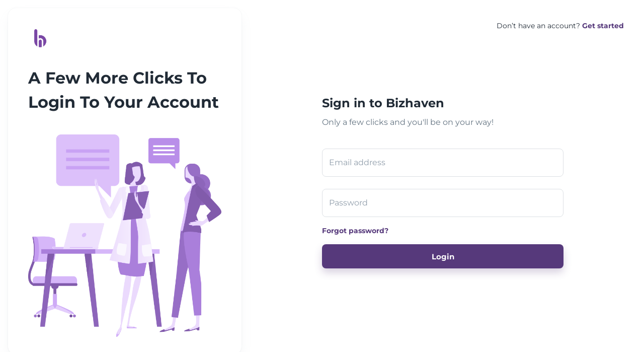

--- FILE ---
content_type: text/html
request_url: https://app.bizhaven.com/
body_size: 2330
content:
<!doctype html><html lang="en"><head><meta charset="utf-8"/><link rel="apple-touch-icon" sizes="180x180" href="/favicon/apple-touch-icon.png"><link rel="icon" type="image/png" sizes="32x32" href="/favicon/favicon-32x32.png"><link rel="icon" type="image/png" sizes="16x16" href="/favicon/favicon-16x16.png"><meta name="theme-color" content="#000000"/><link rel="manifest" href="/manifest.json"/><meta name="viewport" content="width=device-width,initial-scale=1,shrink-to-fit=no,viewport-fit=cover"/><link rel="preconnect" href="https://fonts.gstatic.com"><link href="https://fonts.googleapis.com/css2?family=Public+Sans:wght@400;500;600;700&display=swap" rel="stylesheet"><link rel="stylesheet" href="/fonts/index.css"/><title>Bizhaven</title><meta name="description" content="Bizhaven"/><meta name="keywords" content="Bizhaven, HRS"/><meta name="author" content="Bizhaven"/><link href="/static/css/27.86272a82.chunk.css" rel="stylesheet"><link href="/static/css/main.06f6bfb6.chunk.css" rel="stylesheet"></head><body><noscript>You need to enable JavaScript to run this app.</noscript><div id="root"></div><script>!function(e){function c(c){for(var f,r,n=c[0],o=c[1],u=c[2],i=0,l=[];i<n.length;i++)r=n[i],Object.prototype.hasOwnProperty.call(d,r)&&d[r]&&l.push(d[r][0]),d[r]=0;for(f in o)Object.prototype.hasOwnProperty.call(o,f)&&(e[f]=o[f]);for(b&&b(c);l.length;)l.shift()();return a.push.apply(a,u||[]),t()}function t(){for(var e,c=0;c<a.length;c++){for(var t=a[c],f=!0,r=1;r<t.length;r++){var o=t[r];0!==d[o]&&(f=!1)}f&&(a.splice(c--,1),e=n(n.s=t[0]))}return e}var f={},r={26:0},d={26:0},a=[];function n(c){if(f[c])return f[c].exports;var t=f[c]={i:c,l:!1,exports:{}};return e[c].call(t.exports,t,t.exports,n),t.l=!0,t.exports}n.e=function(e){var c=[];r[e]?c.push(r[e]):0!==r[e]&&{5:1,8:1,11:1,28:1,29:1,33:1,34:1,40:1}[e]&&c.push(r[e]=new Promise((function(c,t){for(var f="static/css/"+({}[e]||e)+"."+{0:"31d6cfe0",1:"31d6cfe0",2:"31d6cfe0",3:"31d6cfe0",4:"31d6cfe0",5:"361cbdae",6:"31d6cfe0",7:"31d6cfe0",8:"44e6b886",9:"31d6cfe0",10:"31d6cfe0",11:"f474b19f",12:"31d6cfe0",13:"31d6cfe0",14:"31d6cfe0",15:"31d6cfe0",16:"31d6cfe0",17:"31d6cfe0",18:"31d6cfe0",19:"31d6cfe0",20:"31d6cfe0",21:"31d6cfe0",22:"31d6cfe0",23:"31d6cfe0",24:"31d6cfe0",28:"7717beb7",29:"978a7162",30:"31d6cfe0",31:"31d6cfe0",32:"31d6cfe0",33:"ce64eeb3",34:"ce64eeb3",35:"31d6cfe0",36:"31d6cfe0",37:"31d6cfe0",38:"31d6cfe0",39:"31d6cfe0",40:"b7f2364d",41:"31d6cfe0",42:"31d6cfe0",43:"31d6cfe0",44:"31d6cfe0",45:"31d6cfe0",46:"31d6cfe0",47:"31d6cfe0",48:"31d6cfe0",49:"31d6cfe0",50:"31d6cfe0",51:"31d6cfe0",52:"31d6cfe0",53:"31d6cfe0",54:"31d6cfe0",55:"31d6cfe0",56:"31d6cfe0",57:"31d6cfe0",58:"31d6cfe0",59:"31d6cfe0",60:"31d6cfe0",61:"31d6cfe0",62:"31d6cfe0",63:"31d6cfe0",64:"31d6cfe0",65:"31d6cfe0",66:"31d6cfe0",67:"31d6cfe0",68:"31d6cfe0",69:"31d6cfe0",70:"31d6cfe0"}[e]+".chunk.css",d=n.p+f,a=document.getElementsByTagName("link"),o=0;o<a.length;o++){var u=(b=a[o]).getAttribute("data-href")||b.getAttribute("href");if("stylesheet"===b.rel&&(u===f||u===d))return c()}var i=document.getElementsByTagName("style");for(o=0;o<i.length;o++){var b;if((u=(b=i[o]).getAttribute("data-href"))===f||u===d)return c()}var l=document.createElement("link");l.rel="stylesheet",l.type="text/css",l.onload=c,l.onerror=function(c){var f=c&&c.target&&c.target.src||d,a=new Error("Loading CSS chunk "+e+" failed.\n("+f+")");a.code="CSS_CHUNK_LOAD_FAILED",a.request=f,delete r[e],l.parentNode.removeChild(l),t(a)},l.href=d,document.getElementsByTagName("head")[0].appendChild(l)})).then((function(){r[e]=0})));var t=d[e];if(0!==t)if(t)c.push(t[2]);else{var f=new Promise((function(c,f){t=d[e]=[c,f]}));c.push(t[2]=f);var a,o=document.createElement("script");o.charset="utf-8",o.timeout=120,n.nc&&o.setAttribute("nonce",n.nc),o.src=function(e){return n.p+"static/js/"+({}[e]||e)+"."+{0:"618fda72",1:"a037c914",2:"d0b34d3d",3:"5624e8e3",4:"f1b22a49",5:"88ca3bad",6:"18e035de",7:"aafedf81",8:"0e59b28f",9:"bc4c882a",10:"2872ca63",11:"bc6caf9c",12:"149ac772",13:"f9d06dc5",14:"087f4b43",15:"7da4dc97",16:"fe9bce1c",17:"28de9a89",18:"a451cff4",19:"6bfd558a",20:"50cfc963",21:"117f0673",22:"5d045573",23:"ee33547a",24:"8e2f2b62",28:"4edc918c",29:"b0c4d1ad",30:"eb5de667",31:"5db1547c",32:"74abb1e0",33:"00552aa7",34:"fdae4e76",35:"4bec87c2",36:"a68991bc",37:"f537c066",38:"adc814a2",39:"3a9ad09e",40:"04251467",41:"d18aae93",42:"4abac625",43:"2fd43166",44:"46bafbd4",45:"1fcd73bd",46:"05b76b44",47:"612a6a17",48:"c0457134",49:"ae5b8300",50:"143b0506",51:"b05b92d4",52:"cf3e090f",53:"8e34cca7",54:"c2ff8dbd",55:"1cd327a2",56:"b9666915",57:"6aaa97d5",58:"988caa06",59:"aa06b0ef",60:"5e3b243f",61:"9789cabc",62:"bbe0a6c7",63:"43169ebf",64:"6795df45",65:"42d06bd8",66:"78bd00ab",67:"708028b4",68:"83c96251",69:"41bb6263",70:"5867f75e"}[e]+".chunk.js"}(e);var u=new Error;a=function(c){o.onerror=o.onload=null,clearTimeout(i);var t=d[e];if(0!==t){if(t){var f=c&&("load"===c.type?"missing":c.type),r=c&&c.target&&c.target.src;u.message="Loading chunk "+e+" failed.\n("+f+": "+r+")",u.name="ChunkLoadError",u.type=f,u.request=r,t[1](u)}d[e]=void 0}};var i=setTimeout((function(){a({type:"timeout",target:o})}),12e4);o.onerror=o.onload=a,document.head.appendChild(o)}return Promise.all(c)},n.m=e,n.c=f,n.d=function(e,c,t){n.o(e,c)||Object.defineProperty(e,c,{enumerable:!0,get:t})},n.r=function(e){"undefined"!=typeof Symbol&&Symbol.toStringTag&&Object.defineProperty(e,Symbol.toStringTag,{value:"Module"}),Object.defineProperty(e,"__esModule",{value:!0})},n.t=function(e,c){if(1&c&&(e=n(e)),8&c)return e;if(4&c&&"object"==typeof e&&e&&e.__esModule)return e;var t=Object.create(null);if(n.r(t),Object.defineProperty(t,"default",{enumerable:!0,value:e}),2&c&&"string"!=typeof e)for(var f in e)n.d(t,f,function(c){return e[c]}.bind(null,f));return t},n.n=function(e){var c=e&&e.__esModule?function(){return e.default}:function(){return e};return n.d(c,"a",c),c},n.o=function(e,c){return Object.prototype.hasOwnProperty.call(e,c)},n.p="/",n.oe=function(e){throw console.error(e),e};var o=this.webpackJsonpBizhaven=this.webpackJsonpBizhaven||[],u=o.push.bind(o);o.push=c,o=o.slice();for(var i=0;i<o.length;i++)c(o[i]);var b=u;t()}([])</script><script src="/static/js/27.ce0227df.chunk.js"></script><script src="/static/js/main.dedc2946.chunk.js"></script></body></html>

--- FILE ---
content_type: text/css
request_url: https://app.bizhaven.com/fonts/index.css
body_size: 71
content:
@font-face {
  font-family: 'CircularStd';
  font-weight: 400;
  font-style: normal;
  src: local('CircularStd'), url('CircularStd-Book.otf') format('opentype');
}
@font-face {
  font-family: 'CircularStd';
  font-weight: 500;
  font-style: normal;
  src: local('CircularStd'), url('CircularStd-Medium.otf') format('opentype');
}
@font-face {
  font-family: 'CircularStd';
  font-weight: 700;
  font-style: normal;
  src: local('CircularStd'), url('CircularStd-Bold.otf') format('opentype');
}

@font-face {
  font-family: 'Montserrat';
  font-weight: 400;
  font-style: normal;
  src: local('Montserrat'), url('./Montserrat/Montserrat-Regular.ttf') format('truetype');
}
@font-face {
  font-family: 'Montserrat';
  font-weight: 500;
  font-style: normal;
  src: local('Montserrat'), url('./Montserrat/Montserrat-Medium.ttf') format('truetype');
}
@font-face {
  font-family: 'Montserrat';
  font-weight: 700;
  font-style: normal;
  src: local('Montserrat'), url('./Montserrat/Montserrat-Bold.ttf') format('truetype');
}

--- FILE ---
content_type: text/css
request_url: https://app.bizhaven.com/static/css/main.06f6bfb6.chunk.css
body_size: 62
content:
div.custom-date-picker div.ant-picker-input>input{font-size:16px!important;font-family:Montserrat,arial;padding:5px}.text-gray{color:#637381}
/*# sourceMappingURL=main.06f6bfb6.chunk.css.map */

--- FILE ---
content_type: application/javascript
request_url: https://app.bizhaven.com/static/js/main.dedc2946.chunk.js
body_size: 259929
content:
(this.webpackJsonpBizhaven=this.webpackJsonpBizhaven||[]).push([[25],{10:function(e,t,n){"use strict";n.d(t,"i",(function(){return i})),n.d(t,"c",(function(){return o})),n.d(t,"a",(function(){return r})),n.d(t,"l",(function(){return c})),n.d(t,"h",(function(){return l})),n.d(t,"k",(function(){return s})),n.d(t,"j",(function(){return d})),n.d(t,"d",(function(){return u})),n.d(t,"n",(function(){return b})),n.d(t,"m",(function(){return p})),n.d(t,"b",(function(){return j})),n.d(t,"p",(function(){return h})),n.d(t,"o",(function(){return x})),n.d(t,"q",(function(){return m})),n.d(t,"g",(function(){return g})),n.d(t,"f",(function(){return O})),n.d(t,"e",(function(){return f})),n.d(t,"r",(function(){return A}));var a=n(72);const i="https://api.app.bizhaven.com/api",o="6Lej9wwjAAAAAIu079wkaMtYohl2kEorf0Uz9pbm",r="Bizhaven Ltd. (bizhaven.com):PWS:Bizhaven Ltd::B+2:69331192DD61815C33A681734AA1DD44DD5DB8BFF5F1C64CE62FA568CDF7D0F196A07E5F26BD",c=a.c.general.one,l={MOBILE_HEIGHT:64,MAIN_DESKTOP_HEIGHT:88,DASHBOARD_DESKTOP_HEIGHT:92,DASHBOARD_DESKTOP_OFFSET_HEIGHT:60},s={BASE_WIDTH:260,DASHBOARD_WIDTH:280,DASHBOARD_COLLAPSE_WIDTH:88,DASHBOARD_ITEM_ROOT_HEIGHT:48,DASHBOARD_ITEM_SUB_HEIGHT:40,DASHBOARD_ITEM_HORIZONTAL_HEIGHT:32},d={NAVBAR_ITEM:22,NAVBAR_ITEM_HORIZONTAL:20},u={DIGITAL:"digital",IN_PERSON:"in_person"},b={MULTIPLE_CHOICE:"multiple_choice",TEXT:"text"},p={SUPER:"1",ADMIN:"2",EMPLOYEE:"3",MANAGER:"4",REVIEWER:"5"},j={MOBILE:"mobile",WEB:"web"},h={INACTIVE:"0",ACTIVE:"1"},x={IN_PERSON:"in_person",DIGITAL:"digital"};let m=function(e){return e.bizhaven="format_bizhaven",e.document="format_document",e}({}),g=function(e){return e.category="category",e.subcategory="subcategory",e}({}),O=function(e){return e.employee_reviews="employee_reviews",e.onboarding="onboarding",e}({}),f=function(e){return e.signature="SIGNATURE",e.text="TEXT",e.date="DATE",e}({});const A={themeMode:"light",themeDirection:"ltr",themeColorPresets:"default",themeLayout:"horizontal",themeStretch:!1}},104:function(e,t,n){"use strict";n.d(t,"b",(function(){return r})),n.d(t,"n",(function(){return c})),n.d(t,"g",(function(){return l})),n.d(t,"m",(function(){return s})),n.d(t,"h",(function(){return d})),n.d(t,"j",(function(){return u})),n.d(t,"i",(function(){return b})),n.d(t,"e",(function(){return p})),n.d(t,"d",(function(){return j})),n.d(t,"k",(function(){return h})),n.d(t,"a",(function(){return x})),n.d(t,"o",(function(){return m})),n.d(t,"f",(function(){return g})),n.d(t,"c",(function(){return O})),n.d(t,"l",(function(){return f}));var a=n(68),i=n(55),o=n(0);function r(e){let{...t}=e;const n=Object(a.a)().palette.primary.main;return Object(o.jsx)(i.a,{...t,children:Object(o.jsx)("svg",{xmlns:"http://www.w3.org/2000/svg",width:"100%",height:"100%",viewBox:"0 0 691 508",children:Object(o.jsx)("g",{fill:"none",fillRule:"evenodd",stroke:"none",strokeWidth:"1",children:Object(o.jsx)("g",{transform:"translate(-478 -425)",children:Object(o.jsxs)("g",{transform:"translate(478 425)",children:[Object(o.jsx)("image",{width:"691",height:"508",x:"0",y:"0",xlinkHref:"[data-uri]"}),Object(o.jsx)("path",{fill:n,d:"M511 293a8 8 0 018 8v8a8 8 0 01-8 8h-4a8 8 0 01-8-8v-8a8 8 0 018-8h4zM158 24a8 8 0 018 8v18a8 8 0 01-8 8h-14a8 8 0 01-8-8V32a8 8 0 018-8h14z"})]})})})})})}function c(e){let{...t}=e;const n=Object(a.a)(),r=n.palette.primary.main,c=n.palette.primary.dark,l=n.palette.primary.darker;return Object(o.jsx)(i.a,{...t,children:Object(o.jsxs)("svg",{xmlns:"http://www.w3.org/2000/svg",width:"100%",height:"100%",viewBox:"0 0 480 360",children:[Object(o.jsxs)("defs",{children:[Object(o.jsxs)("linearGradient",{id:"BG",x1:"19.496%",x2:"77.479%",y1:"71.822%",y2:"16.69%",children:[Object(o.jsx)("stop",{offset:"0%",stopColor:r}),Object(o.jsx)("stop",{offset:"100%",stopColor:r,stopOpacity:"0"})]}),Object(o.jsxs)("linearGradient",{id:"linearGradient-2",x1:"30.113%",x2:"30.113%",y1:"0%",y2:"100%",children:[Object(o.jsx)("stop",{offset:"0%",stopOpacity:"0"}),Object(o.jsx)("stop",{offset:"100%"})]})]}),Object(o.jsxs)("g",{fill:"none",fillRule:"evenodd",stroke:"none",strokeWidth:"1",children:[Object(o.jsx)("path",{fill:"url(#BG)",d:"M0 198.78c0 41.458 14.945 79.236 39.539 107.786 28.214 32.765 69.128 53.365 114.734 53.434 19.931.03 38.99-3.887 56.495-11.036 9.051-3.699 19.182-3.274 27.948 1.107a75.779 75.779 0 0033.957 8.01c5.023 0 9.942-.494 14.7-1.433 13.58-2.67 25.94-8.99 36.09-17.94 6.378-5.627 14.547-8.456 22.897-8.446h.142c27.589 0 53.215-8.732 74.492-23.696 19.021-13.36 34.554-31.696 44.904-53.224C474.92 234.58 480 213.388 480 190.958c0-76.93-59.774-139.305-133.498-139.305-7.516 0-14.88.663-22.063 1.899C305.418 21.42 271.355 0 232.499 0a103.651 103.651 0 00-45.88 10.661c-13.24 6.487-25.011 15.705-34.64 26.939-32.698.544-62.931 11.69-87.676 30.291C25.351 97.155 0 144.882 0 198.781z",opacity:"0.2"}),Object(o.jsx)("path",{fill:"#FF4842",fillRule:"nonzero",d:"M293.006 206.192c-2.248 2.672-4.676 2.628-6.123 2.251l.054-1.384s5.979-2.733 5.827-2.159c-.057.215.057.733.242 1.292zM309.393 209.217c-3.818 2.206-6.058-.38-6.578-1.112.32-.84.801-2.204.703-2.592-.144-.577 5.827 2.155 5.827 2.155l.048 1.549zM305.303 187.204s3.632-2.093 4.425-1.151c.792.942-4.425 1.151-4.425 1.151zM307.497 188.355s-.598.299.721.681c1.318.383-.721-.681-.721-.681zM285.532 182.599c-.123.036 3.022 2.123 5.862.395-.012 0-5.154-.61-5.862-.395zM291.239 186.591s-.861 1.692-2.625 1.943c-1.764.251 2.625-1.943 2.625-1.943zM302.785 190.262s4.138 6.578 3.346 8.129c-.793 1.552-3.346-8.129-3.346-8.129zM294.62 216.416c0 .368 0 .712-.036.996-.107 1.33-3.381.828-3.381.828-2.99.416-4.066-1.019-4.422-2.392a5.444 5.444 0 01-.164-1.363 5.606 5.606 0 01.054-.819v-.272a1.998 1.998 0 011.859.379c1.331 1.08 3.095.252 3.095.252s1.294.107 1.793.538c.281.242.745-.341 1.098-.897.021.359.054 1.007.074 1.701.024.356.03.714.03 1.049z",opacity:"0.05"}),Object(o.jsx)("path",{fill:"#FF4842",fillRule:"nonzero",d:"M289.37 216.339s-.897.879-2.589-.479a5.444 5.444 0 01-.164-1.363c.864.658 2.466 1.842 2.753 1.842zM294.62 216.416a.67.67 0 01-.519.132.672.672 0 01-.452-.287c.348-.266.669-.566.956-.897.009.359.015.717.015 1.052zM301.637 217.032c0 .371 0 .715.033.996.108 1.333 3.382.828 3.382.828 2.989.419 4.066-1.017 4.421-2.392a5.728 5.728 0 00.111-2.182v-.272a2.024 2.024 0 00-1.862.379c-1.331 1.08-3.092.251-3.092.251s-1.294.111-1.794.542c-.281.242-.744-.341-1.094-.897a61.426 61.426 0 00-.078 1.701c-.024.35-.03.708-.027 1.046z",opacity:"0.05"}),Object(o.jsx)("path",{fill:"#FF4842",fillRule:"nonzero",d:"M306.887 216.949s.897.879 2.587-.479c.112-.444.169-.901.167-1.36-.867.655-2.47 1.839-2.754 1.839zM301.637 217.032a.67.67 0 00.969-.155 6.35 6.35 0 01-.957-.897c-.009.356-.014.714-.012 1.052zM319.614 106.269c.063-.138.123-.275.18-.41.057-.134.077-.209.11-.317-.11.237-.206.48-.29.727z",opacity:"0.05"}),Object(o.jsx)("path",{fill:l,fillRule:"nonzero",d:"M157.592 279.461a4.114 4.114 0 01-.917-3.131l13.196-107.979 1.094-8.97a4.142 4.142 0 014.078-3.635l38.654-.257a4.135 4.135 0 004.108-4.249l-.015-.409a4.14 4.14 0 014.135-4.279h40.619a4.134 4.134 0 014.098 4.682 4.137 4.137 0 003.995 4.682l39.01.996a4.13 4.13 0 013.97 4.831l-19.502 113.909-.368 2.152a4.042 4.042 0 01-.598 1.543l-135.557.114z"}),Object(o.jsx)("path",{fill:"#FFF",fillRule:"nonzero",d:"M251.256817 123.296578L274.098317 123.296578 274.098317 200.823078 251.256817 200.823078z",transform:"rotate(34.64 262.678 162.06)"}),Object(o.jsx)("path",{fill:"#FFC107",fillRule:"nonzero",d:"M270.624591 129.857671L286.750291 129.857671 286.750291 145.983371 270.624591 145.983371z",transform:"rotate(34.804 278.687 137.92)"}),Object(o.jsx)("path",{fill:"#FFC107",fillRule:"nonzero",d:"M260.275579 145.813111L276.423079 145.813111 276.423079 161.960611 260.275579 161.960611z",opacity:"0.5",transform:"rotate(34.64 268.35 153.887)"}),Object(o.jsx)("path",{fill:"#FFC107",fillRule:"nonzero",d:"M249.191579 161.852111L265.339079 161.852111 265.339079 177.999611 249.191579 177.999611z",opacity:"0.3",transform:"rotate(34.64 257.265 169.926)"}),Object(o.jsx)("path",{fill:"#FFF",fillRule:"nonzero",d:"M237.472537 121.334214L260.314037 121.334214 260.314037 198.567714 237.472537 198.567714z",transform:"rotate(16.29 248.893 159.951)"}),Object(o.jsx)("path",{fill:"#FF4842",fillRule:"nonzero",d:"M249.053192 123.761554L265.200692 123.761554 265.200692 139.909054 249.053192 139.909054z",transform:"rotate(16.29 257.127 131.835)"}),Object(o.jsx)("path",{fill:"#FF4842",fillRule:"nonzero",d:"M243.584192 142.473554L259.731692 142.473554 259.731692 158.621053 243.584192 158.621053z",opacity:"0.5",transform:"rotate(16.29 251.658 150.547)"}),Object(o.jsx)("path",{fill:"#FF4842",fillRule:"nonzero",d:"M238.116192 161.182554L254.263692 161.182554 254.263692 177.330054 238.116192 177.330054z",opacity:"0.3",transform:"rotate(16.29 246.19 169.256)"}),Object(o.jsx)("path",{fill:"#FFF",fillRule:"nonzero",d:"M230.099192 121.641542L252.940692 121.641542 252.940692 198.875042 230.099192 198.875042z",transform:"rotate(4.6 241.52 160.258)"}),Object(o.jsx)("path",{fill:"#1890FF",fillRule:"nonzero",d:"M235.800489 122.985499L251.947989 122.985499 251.947989 139.132999 235.800489 139.132999z",transform:"rotate(4.6 243.874 131.06)"}),Object(o.jsx)("path",{fill:"#1890FF",fillRule:"nonzero",d:"M234.234488 142.413498L250.381988 142.413498 250.381988 158.560998 234.234488 158.560998z",opacity:"0.5",transform:"rotate(4.6 242.308 150.487)"}),Object(o.jsx)("path",{fill:"#1890FF",fillRule:"nonzero",d:"M232.672488 161.846499L248.819988 161.846499 248.819988 177.993999 232.672488 177.993999z",opacity:"0.3",transform:"rotate(4.6 240.746 169.92)"}),Object(o.jsx)("path",{fill:"#FFF",fillRule:"nonzero",d:"M224.736657 123.384871L247.578157 123.384871 247.578157 200.618371 224.736657 200.618371z",transform:"rotate(-2.61 236.157 162.002)"}),Object(o.jsx)("path",{fill:r,fillRule:"nonzero",d:"M226.751283 124.659968L242.898783 124.659968 242.898783 140.807468 226.751283 140.807468z",transform:"rotate(-2.61 234.825 132.734)"}),Object(o.jsx)("path",{fill:r,fillRule:"nonzero",d:"M228.305601 143.479224L244.473301 143.479224 244.473301 159.646924 228.305601 159.646924z",opacity:"0.5",transform:"rotate(-2.862 236.39 151.563)"}),Object(o.jsx)("path",{fill:r,fillRule:"nonzero",d:"M228.525282 163.608968L244.672782 163.608968 244.672782 179.756468 228.525282 179.756468z",opacity:"0.3",transform:"rotate(-2.61 236.599 171.683)"}),Object(o.jsx)("path",{fill:"#F4F6F8",fillRule:"nonzero",d:"M232.679 225.726l-20.294 7.851-29.661 11.466c-1.121-2.093-2.771-4.921-4.813-8.297-7.026-11.642-18.65-29.75-29.001-45.665-11.66-17.938-21.696-33.075-21.696-33.075l7.265-2.093 59.346-17.23 38.854 87.043z"}),Object(o.jsx)("path",{fill:"#000",fillRule:"nonzero",d:"M232.679 225.726l-20.294 7.851a152.535 152.535 0 01-34.484 3.169c-7.026-11.642-18.65-29.75-29-45.665l-14.42-35.18 59.343-17.218 38.855 87.043z",opacity:"0.1"}),Object(o.jsx)("path",{fill:r,fillRule:"nonzero",d:"M247.777 220.841s-31.526 18.65-78.596 14.432l-37.525-91.486 17.984-3.091 62.168-10.677 35.279 89.043.69 1.779z"}),Object(o.jsx)("path",{fill:"#FF4842",fillRule:"nonzero",d:"M247.075 219.074c-7.424.365-16.013.329-24.654-.702-9.351-1.101-18.757-3.367-26.82-7.523-6.742-3.471-12.506-7.247-17.532-11.776-13.074-11.759-21.164-28.579-28.429-58.365l62.168-10.677 35.267 89.043z",opacity:"0.1"}),Object(o.jsx)("path",{fill:"#FFF",fillRule:"nonzero",d:"M270.203 213.959s-23.239 4.55-46.894 1.749c-9.351-1.1-18.757-3.367-26.82-7.522-6.742-3.471-12.503-7.247-17.532-11.777-16.181-14.557-24.725-36.866-33.536-81.918 0 0 38.633 9.325 76.836-11.101-.012.015 12.865 80.373 47.946 110.569z"}),Object(o.jsx)("path",{fill:r,fillRule:"nonzero",d:"M165.405 131.03s31.416-1.776 40.187-8.548l1.331 4.276s-20.758 9.157-41.518 9.268v-4.996zM165.405 152.137s30.417-1.665 53.399-12.766l.777 1.776s-18.237 10.647-54.176 13.433v-2.443zM167.853 160.362s30.418-1.665 53.397-12.766l.777 1.776s-18.237 10.643-54.174 13.433v-2.443zM170.299 168.599s30.417-1.666 53.399-12.766l.774 1.775s-18.237 10.647-54.173 13.433v-2.442zM172.748 176.835s30.417-1.665 53.396-12.766l.777 1.776s-18.237 10.647-54.173 13.433v-2.443zM175.193 185.075s30.417-1.665 53.399-12.766l.774 1.776s-18.237 10.643-54.173 13.433v-2.443z",opacity:"0.3"}),Object(o.jsx)("path",{fill:r,fillRule:"nonzero",d:"M389.069 287.344s-12.641-.762-11.152 8.097c0 0-.299 1.563 1.124 2.275 0 0 .021-.658 1.295-.434.454.077.916.099 1.375.066a2.832 2.832 0 001.677-.694c.468-.409 3.555-1.468 4.936-7.274 0 0 1.023-1.267.981-1.593l-2.132.897s.73 1.54.156 2.816c0 0-.069-2.759-.479-2.691-.083 0-1.109.533-1.109.533s1.253 2.69.299 4.628c0 0 .359-3.304-.699-4.434l-1.495.876s1.465 2.768.472 5.029c0 0 .254-3.465-.789-4.817l-1.361 1.062s1.379 2.729.539 4.604c0 0-.111-4.036-.835-4.341 0 0-1.195 1.049-1.369 1.494 0 0 .942 1.98.356 3.026 0 0-.359-2.691-.652-2.691 0 0-1.196 1.794-1.309 2.99 0 0 .051-1.818 1.022-3.172a3.593 3.593 0 00-1.818.942s.186-1.262 2.111-1.37c0 0 .981-1.351 1.241-1.435 0 0-1.914-.158-3.074.356 0 0 1.023-1.196 3.427-.649l1.342-1.094s-2.52-.347-3.588.036c0 0 1.229-1.052 3.95-.299l1.462-.873s-2.147-.463-3.426-.299c0 0 1.348-.729 3.856.06l1.044-.47s-1.573-.299-2.033-.358c-.461-.06-.488-.174-.488-.174a5.426 5.426 0 012.957.329s2.222-.813 2.186-.954z"}),Object(o.jsx)("ellipse",{cx:"380.363",cy:"298.487",fill:r,fillRule:"nonzero",opacity:"0.1",rx:"8.945",ry:"1.513"}),Object(o.jsx)("path",{fill:r,fillRule:"nonzero",d:"M394.956 258.102s-7.125-.43-6.279 4.565a1.218 1.218 0 00.631 1.283s.015-.371.733-.245c.255.042.515.054.774.036.349-.023.681-.159.945-.389.264-.23 2.003-.828 2.783-4.102 0 0 .577-.714.553-.897l-1.196.511s.41.87.087 1.591c0 0-.039-1.558-.269-1.522-.048 0-.625.299-.625.299s.706 1.495.173 2.61c0 0 .204-1.862-.394-2.502l-.846.496s.825 1.561.266 2.834c0 0 .143-1.955-.446-2.714l-.765.598s.774 1.539.299 2.595c0 0-.063-2.275-.469-2.446a4.75 4.75 0 00-.775.834s.532 1.118.204 1.707c0 0-.204-1.515-.368-1.521 0 0-.67 1.001-.739 1.689a3.671 3.671 0 01.577-1.794 2.007 2.007 0 00-1.025.532s.104-.711 1.196-.771c0 0 .553-.763.699-.81 0 0-1.079-.09-1.734.2 0 0 .577-.67 1.932-.365l.759-.619s-1.423-.194-2.024.021c0 0 .694-.598 2.227-.161l.826-.494a7.445 7.445 0 00-1.935-.164s.763-.413 2.174.033l.598-.263s-.897-.177-1.148-.203c-.252-.027-.275-.099-.275-.099a3.078 3.078 0 011.668.185s1.232-.46 1.208-.538z"}),Object(o.jsx)("ellipse",{cx:"390.052",cy:"264.383",fill:r,fillRule:"nonzero",opacity:"0.1",rx:"5.044",ry:"1"}),Object(o.jsx)("path",{fill:r,fillRule:"nonzero",d:"M352.896 262.437s-8.604-.52-7.588 5.51a1.47 1.47 0 00.763 1.549s0-.449.897-.299c.309.052.623.067.935.045a1.923 1.923 0 001.142-.473c.318-.279 2.419-.998 3.361-4.951 0 0 .697-.861.667-1.085l-1.468.622s.496 1.046.104 1.916c0 0-.048-1.877-.326-1.835-.056 0-.753.364-.753.364s.852 1.824.209 3.152c0 0 .245-2.249-.475-3.02l-1.023.598s.996 1.886.32 3.423c0 0 .174-2.359-.535-3.289l-.927.724s.939 1.857.365 3.133c0 0-.072-2.747-.565-2.954 0 0-.81.715-.933 1.008 0 0 .64 1.348.242 2.06 0 0-.245-1.83-.445-1.839 0 0-.804 1.214-.897 2.042.04-.768.28-1.512.697-2.159a2.427 2.427 0 00-1.235.643s.125-.858 1.435-.933c0 0 .667-.92.846-.974 0 0-1.303-.111-2.093.239 0 0 .694-.807 2.329-.44l.915-.747s-1.713-.233-2.442.024c0 0 .837-.715 2.69-.191l.996-.598s-1.462-.314-2.335-.201c0 0 .921-.496 2.625.042l.711-.32s-1.07-.209-1.384-.242c-.314-.033-.329-.119-.329-.119a3.69 3.69 0 012.012.221s1.519-.553 1.492-.646z"}),Object(o.jsx)("ellipse",{cx:"346.97",cy:"270.022",fill:r,fillRule:"nonzero",opacity:"0.1",rx:"6.09",ry:"1.028"}),Object(o.jsx)("rect",{width:"51.026",height:"91.312",x:"303.926",y:"69.211",fill:"#FFF",fillRule:"nonzero",rx:"4.737",transform:"rotate(-71.99 329.44 114.867)"}),Object(o.jsx)("circle",{cx:"303.613",cy:"103.507",r:"9.376",fill:r,fillRule:"nonzero",opacity:"0.2"}),Object(o.jsx)("path",{fill:r,fillRule:"nonzero",d:"M344.582495 86.4883769L347.150665 86.4883769 347.150665 127.336977 344.582495 127.336977z",opacity:"0.2",transform:"rotate(-71.99 345.867 106.913)"}),Object(o.jsx)("path",{fill:r,fillRule:"nonzero",d:"M333.028401 99.6373982L335.596571 99.6373982 335.596571 120.445898 333.028401 120.445898z",opacity:"0.2",transform:"rotate(-71.99 334.312 110.042)"}),Object(o.jsx)("path",{fill:r,fillRule:"nonzero",d:"M337.109071 101.431004L339.677241 101.431004 339.677241 135.086304 337.109071 135.086304z",opacity:"0.2",transform:"rotate(-71.99 338.393 118.259)"}),Object(o.jsx)("path",{fill:r,fillRule:"nonzero",d:"M338.505494 105.174377L341.073664 105.174377 341.073664 146.022978 338.505494 146.022978z",opacity:"0.2",transform:"rotate(-71.99 339.79 125.599)"}),Object(o.jsx)("path",{fill:r,fillRule:"nonzero",d:"M348.060839 134.648161L353.026769 134.648161 353.026769 145.952261 348.060839 145.952261z",opacity:"0.5",transform:"rotate(-71.99 350.544 140.3)"}),Object(o.jsx)("rect",{width:"50.3",height:"78.305",x:"291.549",y:"174.486",fill:"#FFF",fillRule:"nonzero",rx:"4",transform:"rotate(-57.265 316.7 213.638)"}),Object(o.jsx)("path",{fill:"#DFE3E8",fillRule:"nonzero",d:"M278.038439 203.88874L292.269539 203.88874 292.269539 207.23723 278.038439 207.23723z",transform:"rotate(-57.57 285.154 205.563)"}),Object(o.jsx)("path",{fill:"#DFE3E8",fillRule:"nonzero",d:"M283.007935 199.201889L314.262535 199.201889 314.262535 202.272339 283.007935 202.272339z",transform:"rotate(-57.57 298.635 200.737)"}),Object(o.jsx)("path",{fill:"#DFE3E8",fillRule:"nonzero",d:"M288.543935 202.715889L319.798535 202.715889 319.798535 205.786339 288.543935 205.786339z",transform:"rotate(-57.57 304.171 204.251)"}),Object(o.jsx)("path",{fill:"#DFE3E8",fillRule:"nonzero",d:"M294.078936 206.235889L325.333536 206.235889 325.333536 209.306339 294.078936 209.306339z",transform:"rotate(-57.57 309.706 207.771)"}),Object(o.jsx)("path",{fill:"#DFE3E8",fillRule:"nonzero",d:"M299.879919 211.40702L331.090719 211.40702 331.090719 214.47316 299.879919 214.47316z",transform:"rotate(-57.265 315.485 212.94)"}),Object(o.jsx)("path",{fill:"#F4F6F8",fillRule:"nonzero",d:"M305.149936 213.268889L336.404536 213.268889 336.404536 216.339339 305.149936 216.339339z",transform:"rotate(-57.57 320.777 214.804)"}),Object(o.jsx)("path",{fill:"#F4F6F8",fillRule:"nonzero",d:"M310.685935 216.782889L341.940535 216.782889 341.940535 219.853339 310.685935 219.853339z",transform:"rotate(-57.57 326.313 218.318)"}),Object(o.jsx)("path",{fill:"#DFE3E8",fillRule:"nonzero",d:"M341.417983 210.406958L349.511163 210.406958 349.511163 218.500138 341.417983 218.500138z",transform:"rotate(-57.57 345.465 214.454)"}),Object(o.jsx)("path",{fill:r,fillRule:"nonzero",d:"M269.277 168.76l-45.767.493a3.127 3.127 0 00-3.094 3.125v3.782a3.127 3.127 0 01-3.05 3.124l-33.024.792a3.124 3.124 0 01-3.095-2.308l-1.551-5.701a3.124 3.124 0 00-3.053-2.308l-44.113.475a3.125 3.125 0 00-3.05 3.648l17.747 104.449a3.129 3.129 0 003.071 2.604l139.363.598a3.129 3.129 0 003.082-3.714l-20.366-106.521a3.125 3.125 0 00-3.1-2.538z"}),Object(o.jsx)("path",{fill:c,fillRule:"nonzero",d:"M269.277 168.76l-45.767.493a3.127 3.127 0 00-3.094 3.125v3.782a3.127 3.127 0 01-3.05 3.124l-33.024.792a3.124 3.124 0 01-3.095-2.308l-1.551-5.701a3.124 3.124 0 00-3.053-2.308l-44.113.475a3.125 3.125 0 00-3.05 3.648l17.747 104.449a3.129 3.129 0 003.071 2.604l139.363.598a3.129 3.129 0 003.082-3.714l-20.366-106.521a3.125 3.125 0 00-3.1-2.538z",opacity:"0.243"}),Object(o.jsx)("path",{fill:"url(#linearGradient-2)",fillRule:"nonzero",d:"M269.277 168.76l-45.767.493a3.127 3.127 0 00-3.094 3.125v3.782a3.127 3.127 0 01-3.05 3.124l-33.024.792a3.124 3.124 0 01-3.095-2.308l-1.551-5.701a3.124 3.124 0 00-3.053-2.308l-44.113.475a3.125 3.125 0 00-3.05 3.648l17.747 104.449a3.129 3.129 0 003.071 2.604l139.363.598a3.129 3.129 0 003.082-3.714l-20.366-106.521a3.125 3.125 0 00-3.1-2.538z",opacity:"0.32"}),Object(o.jsx)("ellipse",{cx:"119.593",cy:"258.664",fill:r,fillRule:"nonzero",opacity:"0.1",rx:"4.846",ry:"1"}),Object(o.jsx)("ellipse",{cx:"101.03",cy:"260.545",fill:r,fillRule:"nonzero",opacity:"0.1",rx:"4.846",ry:"1"}),Object(o.jsx)("ellipse",{cx:"108.459",cy:"265.905",fill:r,fillRule:"nonzero",opacity:"0.1",rx:"3.444",ry:"1"}),Object(o.jsx)("ellipse",{cx:"89.193",cy:"265.433",fill:r,fillRule:"nonzero",opacity:"0.1",rx:"3.444",ry:"1"}),Object(o.jsx)("path",{fill:r,fillRule:"nonzero",d:"M100.925 260.398s6.796-22.279-1.064-31.204c-5.881-6.676-12.557-5.877-15.547-5.052a5.528 5.528 0 00-3.564 2.963c-1.046 2.254-.858 5.913 6.521 10.186 12.35 7.151 13.119 16.96 13.119 16.96l.535 6.147z"}),Object(o.jsx)("path",{stroke:l,strokeLinecap:"round",strokeWidth:"0.5",d:"M85.382 227.302s20.031 6.278 15.546 33.096M97.083 229.547s-2.76 1.86-1.88 4.655M87.39 231.203s1.687-1.716 3.741-.768M95.31 239.832s2.963-1.495 3.728.379M102.638 242.962s-2.224-.176-2.263.897"}),Object(o.jsx)("path",{fill:r,fillRule:"nonzero",d:"M101.2 260.575s-7.961-16.193-10.147-15.846c-1.037.17-1.516 1.196-1.734 2.218a6.516 6.516 0 00.434 3.941c1.13 2.601 4.165 7.519 11.447 9.687z"}),Object(o.jsx)("path",{stroke:l,strokeLinecap:"round",strokeWidth:"0.5",d:"M91.113 247.808s8.353 12.115 9.968 12.647"}),Object(o.jsx)("path",{stroke:l,strokeLinecap:"round",strokeWidth:"0.5",d:"M90.344 249.701L92.293 249.701"}),Object(o.jsx)("path",{stroke:l,strokeLinecap:"round",strokeWidth:"0.5",d:"M92.68 254.132L95.738 254.263"}),Object(o.jsx)("path",{stroke:l,strokeLinecap:"round",strokeWidth:"0.5",d:"M94.542 250.586L94.21 252.179"}),Object(o.jsx)("path",{stroke:l,strokeLinecap:"round",strokeWidth:"0.5",d:"M97.792 255.432L97.732 256.879"}),Object(o.jsx)("path",{fill:r,fillRule:"nonzero",d:"M100.964 260.575s7.959-16.193 10.144-15.846c1.041.17 1.519 1.196 1.734 2.218a6.514 6.514 0 01-.433 3.941c-1.13 2.601-4.168 7.519-11.445 9.687z"}),Object(o.jsx)("path",{stroke:l,strokeLinecap:"round",strokeWidth:"0.5",d:"M111.051 247.808s-8.371 12.115-9.97 12.647"}),Object(o.jsx)("path",{stroke:l,strokeLinecap:"round",strokeWidth:"0.5",d:"M111.82 249.701L109.871 249.701"}),Object(o.jsx)("path",{stroke:l,strokeLinecap:"round",strokeWidth:"0.5",d:"M109.485 254.132L106.426 254.263"}),Object(o.jsx)("path",{stroke:l,strokeLinecap:"round",strokeWidth:"0.5",d:"M107.622 250.586L107.954 252.179"}),Object(o.jsx)("path",{stroke:l,strokeLinecap:"round",strokeWidth:"0.5",d:"M104.372 255.432L104.432 256.879"}),Object(o.jsx)("path",{fill:r,fillRule:"nonzero",d:"M87.295 264.357a1.375 1.375 0 01-.452-.685.599.599 0 01.317-.697c.3-.11.598.09.837.299.24.21.512.431.81.38a1.237 1.237 0 01-.382-1.16.47.47 0 01.105-.236c.161-.174.454-.099.648.039.598.43.787 1.264.79 2.018.03-.277.03-.555 0-.831a.853.853 0 01.334-.727.938.938 0 01.476-.114.988.988 0 01.774.222.767.767 0 01-.03.947c-.229.257-.5.474-.801.64a1.805 1.805 0 00-.571.547.399.399 0 00-.042.096h-1.74a4.826 4.826 0 01-1.073-.738zM117.626 257.833a1.355 1.355 0 01-.452-.682.599.599 0 01.314-.696c.299-.111.598.089.837.299.239.209.509.436.817.391a1.236 1.236 0 01-.386-1.157.472.472 0 01.107-.236c.162-.173.455-.099.649.036.613.433.787 1.268.79 2.021a4.008 4.008 0 000-.834.852.852 0 01.299-.736.955.955 0 01.475-.11.998.998 0 01.774.218.768.768 0 01-.033.951 2.996 2.996 0 01-.798.64 1.767 1.767 0 00-.571.544.499.499 0 00-.042.098h-1.701a4.78 4.78 0 01-1.079-.747zM107.518 264.357a1.406 1.406 0 01-.455-.685.6.6 0 01.317-.697c.299-.11.598.09.837.299.239.21.505.437.816.395a1.247 1.247 0 01-.385-1.16.472.472 0 01.107-.236c.162-.174.455-.099.649.039.613.43.783 1.264.789 2.018.03-.277.03-.555 0-.832a.855.855 0 01.314-.735.93.93 0 01.476-.114.988.988 0 01.774.222.764.764 0 01-.033.947 3.028 3.028 0 01-.798.64 1.798 1.798 0 00-.571.547.411.411 0 00-.042.096h-1.734c-.385-.2-.742-.45-1.061-.744z"}),Object(o.jsx)("circle",{cx:"84.467",cy:"87.003",r:"6.467",fill:r,fillRule:"nonzero",opacity:"0.1"}),Object(o.jsx)("circle",{cx:"395.425",cy:"138.681",r:"6.467",fill:r,fillRule:"nonzero",opacity:"0.1"}),Object(o.jsx)("circle",{cx:"279.178",cy:"66.467",r:"6.467",fill:r,fillRule:"nonzero",opacity:"0.1"}),Object(o.jsx)("circle",{cx:"97.4",cy:"122.68",r:"10.838",fill:r,fillRule:"nonzero",opacity:"0.1"}),Object(o.jsx)("path",{fill:c,fillRule:"nonzero",d:"M206.029 209.911c-7.975 0-14.44 6.465-14.44 14.44s6.465 14.44 14.44 14.44 14.44-6.465 14.44-14.44-6.465-14.44-14.44-14.44z"}),Object(o.jsx)("path",{fill:r,fillRule:"nonzero",d:"M206.029 211.59c7.047 0 12.761 5.714 12.761 12.761 0 7.048-5.714 12.761-12.761 12.761-7.048 0-12.761-5.713-12.761-12.761.006-7.045 5.716-12.754 12.761-12.761",opacity:"0.72"}),Object(o.jsx)("path",{fill:c,fillRule:"nonzero",d:"M200.058 225.406l-.699-.681a.721.721 0 010-1.065l6.127-5.984a.753.753 0 01.546-.231c.206 0 .404.083.545.231l6.127 5.978a.733.733 0 010 1.065l-.699.682a.768.768 0 01-1.091 0l-3.622-3.727v8.843a.725.725 0 01-.219.523.76.76 0 01-.534.217h-1.009a.75.75 0 01-.759-.74v-8.832l-3.622 3.726a.768.768 0 01-1.091-.005z"})]})]})})}function l(e){let{...t}=e;const n=Object(a.a)(),r=n.palette.primary.main,c=n.palette.primary.darker;return Object(o.jsx)(i.a,{...t,children:Object(o.jsxs)("svg",{xmlns:"http://www.w3.org/2000/svg",width:"100%",height:"100%",viewBox:"0 0 480 360",children:[Object(o.jsxs)("defs",{children:[Object(o.jsxs)("linearGradient",{id:"BG",x1:"19.496%",x2:"77.479%",y1:"71.822%",y2:"16.69%",children:[Object(o.jsx)("stop",{offset:"0%",stopColor:r}),Object(o.jsx)("stop",{offset:"100%",stopColor:r,stopOpacity:"0"})]}),Object(o.jsxs)("linearGradient",{id:"linearGradient-2",x1:"-50%",x2:"50%",y1:"50%",y2:"150.001%",children:[Object(o.jsx)("stop",{offset:"0%",stopColor:"#FFE16A"}),Object(o.jsx)("stop",{offset:"100%",stopColor:"#B78103"})]})]}),Object(o.jsx)("g",{fill:"none",fillRule:"evenodd",stroke:"none",strokeWidth:"1",children:Object(o.jsxs)("g",{fillRule:"nonzero",children:[Object(o.jsx)("path",{fill:"url(#BG)",d:"M0 198.78c0 41.458 14.945 79.236 39.539 107.786 28.214 32.765 69.128 53.365 114.734 53.434a148.44 148.44 0 0056.495-11.036c9.051-3.699 19.182-3.274 27.948 1.107a75.779 75.779 0 0033.957 8.01c5.023 0 9.942-.494 14.7-1.433 13.58-2.67 25.94-8.99 36.09-17.94 6.378-5.627 14.547-8.456 22.897-8.446h.142c27.589 0 53.215-8.732 74.492-23.696 19.021-13.36 34.554-31.696 44.904-53.224C474.92 234.58 480 213.388 480 190.958c0-76.93-59.774-139.305-133.498-139.305-7.516 0-14.88.663-22.063 1.899C305.418 21.42 271.355 0 232.499 0a103.651 103.651 0 00-45.88 10.661c-13.24 6.487-25.011 15.705-34.64 26.939-32.698.544-62.931 11.69-87.676 30.291C25.351 97.155 0 144.882 0 198.781z",opacity:"0.2"}),Object(o.jsx)("image",{width:"154",height:"280",x:"217",y:"20",xlinkHref:"[data-uri]"}),Object(o.jsx)("circle",{cx:"182.109",cy:"97.623",r:"44.623",fill:"#FFC107",opacity:"0.15"}),Object(o.jsx)("circle",{cx:"182.109",cy:"97.623",r:"23.406",fill:"url(#linearGradient-2)"}),Object(o.jsx)("path",{fill:c,d:"M244.878 181.46c34.559 0 62.575 28.016 62.575 62.576 0 34.559-28.016 62.575-62.575 62.575-34.56 0-62.576-28.016-62.576-62.575 0-34.56 28.016-62.576 62.576-62.576zm0 23.186c-21.754 0-39.389 17.635-39.389 39.39 0 21.754 17.635 39.389 39.389 39.389s39.389-17.635 39.389-39.389c0-21.755-17.635-39.39-39.389-39.39z"}),Object(o.jsx)("path",{fill:r,d:"M174.965 264.592c0-4.133-1.492-5.625-5.637-5.625h-11.373v-66.611c0-4.476-1.492-5.637-5.638-5.637h-9.172a9.867 9.867 0 00-7.948 3.974l-55.03 68.274a11.006 11.006 0 00-1.957 6.787v5.968c0 4.145 1.492 5.637 5.625 5.637h54.676v21.707c0 4.133 1.492 5.625 5.625 5.625h8.12c4.146 0 5.638-1.492 5.638-5.625v-21.707h11.434c4.414 0 5.637-1.492 5.637-5.637v-7.13zm-72.42-5.625l35.966-44.415v44.415h-35.966zM411.607 264.592c0-4.133-1.492-5.625-5.638-5.625h-11.421v-66.611c0-4.476-1.492-5.637-5.638-5.637h-9.11a9.869 9.869 0 00-7.949 3.974l-55.03 68.274a10.998 10.998 0 00-1.981 6.787v5.968c0 4.145 1.491 5.637 5.625 5.637h54.688v21.707c0 4.133 1.491 5.625 5.625 5.625h8.12c4.145 0 5.637-1.492 5.637-5.625v-21.707h11.434c4.476 0 5.638-1.492 5.638-5.637v-7.13zm-72.42-5.625l35.966-44.415v44.415h-35.966z"}),Object(o.jsx)("path",{fill:r,d:"M425.621 117.222a8.267 8.267 0 00-9.599-8.157 11.129 11.129 0 00-9.784-5.87h-.403a13.23 13.23 0 00-20.365-14.078 13.23 13.23 0 00-5.316 14.078h-.403a11.153 11.153 0 100 22.293h38.68v-.073a8.279 8.279 0 007.19-8.193zM104.258 199.045a7.093 7.093 0 00-7.093-7.092c-.381.007-.761.04-1.138.097a9.552 9.552 0 00-8.425-5.026h-.343a11.348 11.348 0 10-22.012 0h-.342a9.564 9.564 0 100 19.114h33.177v-.061a7.107 7.107 0 006.176-7.032z",opacity:"0.24"})]})})]})})}function s(e){let{...t}=e;const n=Object(a.a)(),r=n.palette.primary.main,c=n.palette.primary.dark;return Object(o.jsx)(i.a,{...t,children:Object(o.jsxs)("svg",{xmlns:"http://www.w3.org/2000/svg",width:"100%",height:"100%",viewBox:"0 0 120 140",children:[Object(o.jsx)("defs",{children:Object(o.jsxs)("linearGradient",{id:"BG",x1:"49.662%",x2:"52.228%",y1:"37.111%",y2:"76.847%",children:[Object(o.jsx)("stop",{offset:"0%",stopColor:r}),Object(o.jsx)("stop",{offset:"100%",stopColor:c})]})}),Object(o.jsxs)("g",{fill:"none",fillRule:"evenodd",stroke:"none",strokeWidth:"1",children:[Object(o.jsx)("g",{fill:r,opacity:"0.481",transform:"translate(27 74)",children:Object(o.jsx)("path",{d:"M39.259 65.387a.75.75 0 11-.39-1.449l1.93-.519a.75.75 0 01.39 1.449l-1.93.519zm7.726-2.079a.75.75 0 01-.392-1.448c.674-.182 1.312-.355 1.929-.524a.75.75 0 11.394 1.448l-1.93.524zm7.72-2.13a.75.75 0 01-.408-1.442c.653-.185 1.292-.367 1.92-.548a.75.75 0 11.415 1.442c-.63.18-1.272.364-1.926.549zm7.693-2.259a.75.75 0 01-.44-1.434c.643-.197 1.277-.394 1.904-.591a.75.75 0 01.45 1.43c-.63.2-1.268.397-1.914.595zm7.64-2.47a.75.75 0 01-.487-1.42 205.24 205.24 0 001.882-.654.75.75 0 01.5 1.414c-.626.221-1.257.44-1.896.66zm7.543-2.757a.75.75 0 01-.546-1.397c.532-.208 1.059-.417 1.579-.627l.267-.11a.75.75 0 11.572 1.387l-.275.113c-.529.213-1.06.424-1.597.634zm7.38-3.343a.75.75 0 11-.731-1.31c.584-.326 1.141-.66 1.673-1.004a.75.75 0 01.814 1.26 31.41 31.41 0 01-1.757 1.054zm6.488-5.142a.75.75 0 01-1.195-.908c.384-.505.7-1.033.933-1.565a.75.75 0 011.375.6 9.208 9.208 0 01-1.113 1.873zm.387-8.357a.75.75 0 11-1.257.818 9.492 9.492 0 00-1.165-1.443.75.75 0 011.075-1.046c.516.53.966 1.085 1.347 1.671zm-6.48-5.278a.75.75 0 11-.697 1.328 51.745 51.745 0 00-.312-.162c-.477-.232-.958-.45-1.449-.659a.75.75 0 11.584-1.381c.516.218 1.02.447 1.537.698l.338.176zm-7.708-2.764a.75.75 0 11-.348 1.46 44.518 44.518 0 00-1.923-.414.75.75 0 01.283-1.473c.676.13 1.339.272 1.988.427zm-8.01-1.253a.75.75 0 11-.137 1.494 90.41 90.41 0 00-1.977-.159.75.75 0 11.104-1.496c.691.048 1.36.101 2.01.16zm-8.058-.452a.75.75 0 11-.052 1.499l-.988-.034c-.317-.005-.637-.009-.96-.012a.75.75 0 11.015-1.5l.981.013 1.004.034zm-8.004-.025a.75.75 0 01.022 1.5c-.64.009-1.3.02-1.996.034a.75.75 0 01-.029-1.5c.698-.013 1.361-.025 2.003-.034zm-8.006.174a.75.75 0 11.037 1.5l-2 .047a.75.75 0 11-.035-1.5c.597-.013 1.216-.028 1.998-.047zm-7.986.15a.75.75 0 01.013 1.5c-.419.003-.83.006-1.234.007l-.762.008a.75.75 0 11-.02-1.5l.774-.008c.403-.001.813-.004 1.23-.008zm-8.01.17a.75.75 0 11.036 1.5 128.4 128.4 0 01-2.011.036.75.75 0 01-.014-1.5c.617-.006 1.261-.018 1.988-.035zm-7.922-.16a.75.75 0 11-.125 1.495 54.016 54.016 0 01-2.018-.208.75.75 0 01.182-1.489c.657.08 1.31.147 1.961.202zm-7.788-1.23a.75.75 0 01-.334 1.463c-.611-.14-1.233-.29-1.865-.452l-.106-.028a.75.75 0 11.384-1.45l.095.025c.62.159 1.227.306 1.826.443zm-6.988-3.058a.75.75 0 11-.94 1.169 15.781 15.781 0 01-1.545-1.422.75.75 0 111.087-1.033c.435.457.903.888 1.398 1.286zm-4.36-6.177a.75.75 0 11-1.427.461 12.529 12.529 0 01-.481-2.072.75.75 0 011.485-.213c.088.614.23 1.223.424 1.824zm.197-7.336a.75.75 0 11-1.414-.5c.23-.65.507-1.292.83-1.927a.75.75 0 111.337.68 14.554 14.554 0 00-.753 1.747zm4.15-6.461a.75.75 0 01-1.098-1.022c.451-.485.93-.968 1.437-1.453a.75.75 0 111.036 1.084 33.35 33.35 0 00-1.375 1.39z"})}),Object(o.jsxs)("g",{transform:"translate(.072 .206)",children:[Object(o.jsx)("path",{fill:"url(#BG)",fillRule:"nonzero",d:"M118.861.08c.76.19.938 1.11.744 1.772-.437 1.942-1.194 3.796-1.79 5.693L92.91 85.285c-.184 1.023-1.258 1.783-2.27 1.561-10.558-8.63-21.143-17.238-31.722-25.845-4.793 5.019-9.514 10.127-14.717 14.727-1.33 1.09-2.652 2.242-4.23 2.95-.423.13-1.18.379-1.374-.194-.058-1.036.204-2.054.31-3.077a3636.75 3636.75 0 013.914-29.736 42158.62 42158.62 0 00-40.855-6.024c-.726-.123-1.69-.256-1.953-1.07-.144-1.03.866-1.656 1.711-1.922 5.567-1.591 11.049-3.459 16.578-5.176C50.928 21.117 83.557 10.762 116.182.4c.862-.249 1.776-.545 2.68-.32z"}),Object(o.jsx)("path",{fill:c,d:"M51.552 55.01c2.12 1.735 4.224 3.493 6.382 5.18-4.974 5.704-10.285 11.163-16.03 16.103 3.577-6.924 6.669-14.086 9.648-21.282zm60.086-49.233c-8.523 6.856-17.21 13.517-25.797 20.298-10.817 8.481-21.63 16.965-32.451 25.443-.948.76-2.012 1.39-2.847 2.283-.883.968-1.19 2.276-1.667 3.462-1.292 3.298-2.73 6.542-4.084 9.82-1.302 3.131-2.683 6.25-4.497 9.129.48-3.968.991-7.931 1.512-11.893l1.574-11.883.774-5.944c.085-.463.037-1.056.542-1.295C55.405 39.037 66 32.661 76.66 26.412c11.66-6.876 23.318-13.755 34.978-20.635z"})]})]})]})})}function d(e){let{...t}=e;const n=Object(a.a)(),r=n.palette.primary.main,c=n.palette.primary.dark,l=n.palette.primary.darker;return Object(o.jsx)(i.a,{...t,children:Object(o.jsxs)("svg",{xmlns:"http://www.w3.org/2000/svg",xmlnsXlink:"http://www.w3.org/1999/xlink",width:"100%",height:"100%",viewBox:"0 0 80 80",children:[Object(o.jsx)("defs",{children:Object(o.jsx)("path",{id:"path-1",d:"M0 0H80V80H0z"})}),Object(o.jsxs)("g",{fill:"none",fillRule:"evenodd",stroke:"none",strokeWidth:"1",children:[Object(o.jsx)("mask",{id:"mask-2",fill:"#fff",children:Object(o.jsx)("use",{xlinkHref:"#path-1"})}),Object(o.jsx)("g",{mask:"url(#mask-2)",children:Object(o.jsxs)("g",{transform:"translate(9.167 20)",children:[Object(o.jsx)("path",{fill:c,d:"M53.333 17.5H61.666V25H53.333z"}),Object(o.jsx)("path",{fill:l,d:"M.935 20.489l25.028-12.46a5.044 5.044 0 014.52.012L60.74 23.307a1.69 1.69 0 01.015 3.007l-25.338 13.12a5.044 5.044 0 01-4.694-.028L.893 23.49a1.69 1.69 0 01.042-3.001z"}),Object(o.jsx)("path",{fill:c,d:"M32.5 34.268v4.193a1.134 1.134 0 01-1.566 1.049l-.1-.047v-7.551a2.498 2.498 0 011.666 2.356zM.833 15.962l30 15.95v7.55l-30-15.952v-.02l-.115-.066A1.571 1.571 0 010 22.104v-7.937l.833 1.795z"}),Object(o.jsx)("path",{fill:r,fillRule:"nonzero",d:"M.935 12.989L25.963.529a5.044 5.044 0 014.52.012L60.74 15.807a1.69 1.69 0 01.015 3.007l-25.338 13.12a5.044 5.044 0 01-4.694-.028L.893 15.99a1.69 1.69 0 01.042-3.001z"})]})})]})]})})}function u(e){let{...t}=e;const n=Object(a.a)(),r=n.palette.primary.main,c=n.palette.primary.dark,l=n.palette.primary.darker;return Object(o.jsx)(i.a,{...t,children:Object(o.jsxs)("svg",{xmlns:"http://www.w3.org/2000/svg",xmlnsXlink:"http://www.w3.org/1999/xlink",width:"80",height:"80",viewBox:"0 0 80 80",children:[Object(o.jsxs)("defs",{children:[Object(o.jsx)("path",{id:"path-1",d:"M0 0H80V80H0z"}),Object(o.jsx)("path",{id:"path-3",d:"M0 0H80V79.85H0z"}),Object(o.jsx)("path",{id:"path-5",d:"M0 0H80V79.85H0z"})]}),Object(o.jsxs)("g",{fill:"none",fillRule:"evenodd",stroke:"none",strokeWidth:"1",children:[Object(o.jsx)("mask",{id:"mask-2",fill:"#fff",children:Object(o.jsx)("use",{xlinkHref:"#path-1"})}),Object(o.jsx)("g",{mask:"url(#mask-2)",children:Object(o.jsxs)("g",{transform:"translate(0 -5)",children:[Object(o.jsxs)("g",{transform:"translate(0 9.15)",children:[Object(o.jsx)("mask",{id:"mask-4",fill:"#fff",children:Object(o.jsx)("use",{xlinkHref:"#path-3"})}),Object(o.jsx)("g",{mask:"url(#mask-4)",children:Object(o.jsxs)("g",{transform:"translate(9.167 19.963)",children:[Object(o.jsx)("path",{fill:c,d:"M53.333 17.467H61.666V24.953H53.333z"}),Object(o.jsx)("path",{fill:l,d:"M.935 20.45L25.963 8.015a5.052 5.052 0 014.52.012L60.74 23.263a1.685 1.685 0 01.015 3.001L35.417 39.361a5.052 5.052 0 01-4.694-.029L.893 23.446a1.685 1.685 0 01.042-2.995z"}),Object(o.jsx)("path",{fill:c,d:"M32.5 34.204v4.185a1.133 1.133 0 01-1.566 1.047l-.1-.047v-7.537a2.494 2.494 0 011.666 2.352zM.833 15.932l30 15.92v7.537l-30-15.923v-.02l-.115-.066A1.568 1.568 0 010 22.063V14.14l.833 1.792z"}),Object(o.jsx)("path",{fill:r,fillRule:"nonzero",d:"M.935 12.965L25.963.528a5.052 5.052 0 014.52.012L60.74 15.777a1.685 1.685 0 01.015 3.001L35.417 31.875a5.052 5.052 0 01-4.694-.029L.893 15.96a1.685 1.685 0 01.042-2.995z"})]})})]}),Object(o.jsxs)("g",{children:[Object(o.jsx)("mask",{id:"mask-6",fill:"#fff",children:Object(o.jsx)("use",{xlinkHref:"#path-5"})}),Object(o.jsx)("g",{mask:"url(#mask-6)",children:Object(o.jsxs)("g",{transform:"translate(9.167 19.963)",children:[Object(o.jsx)("path",{fill:c,d:"M53.333 17.467H61.666V24.953H53.333z"}),Object(o.jsx)("path",{fill:l,d:"M.935 20.45L25.963 8.015a5.052 5.052 0 014.52.012L60.74 23.263a1.685 1.685 0 01.015 3.001L35.417 39.361a5.052 5.052 0 01-4.694-.029L.893 23.446a1.685 1.685 0 01.042-2.995z"}),Object(o.jsx)("path",{fill:c,d:"M32.5 34.204v4.185a1.133 1.133 0 01-1.566 1.047l-.1-.047v-7.537a2.494 2.494 0 011.666 2.352zM.833 15.932l30 15.92v7.537l-30-15.923v-.02l-.115-.066A1.568 1.568 0 010 22.063V14.14l.833 1.792z"}),Object(o.jsx)("path",{fill:r,fillRule:"nonzero",d:"M.935 12.965L25.963.528a5.052 5.052 0 014.52.012L60.74 15.777a1.685 1.685 0 01.015 3.001L35.417 31.875a5.052 5.052 0 01-4.694-.029L.893 15.96a1.685 1.685 0 01.042-2.995z"})]})})]})]})})]})]})})}function b(e){let{...t}=e;const n=Object(a.a)(),r=n.palette.primary.main,c=n.palette.primary.dark,l=n.palette.primary.darker;return Object(o.jsx)(i.a,{...t,children:Object(o.jsxs)("svg",{xmlns:"http://www.w3.org/2000/svg",xmlnsXlink:"http://www.w3.org/1999/xlink",width:"100%",height:"100%",viewBox:"0 0 80 80",children:[Object(o.jsxs)("defs",{children:[Object(o.jsx)("path",{id:"path-1",d:"M0 0H80V80H0z"}),Object(o.jsx)("path",{id:"path-3",d:"M0 0H80V79.729H0z"}),Object(o.jsx)("path",{id:"path-5",d:"M0 0H80V79.729H0z"}),Object(o.jsx)("path",{id:"path-7",d:"M0 0H80V79.729H0z"})]}),Object(o.jsxs)("g",{fill:"none",fillRule:"evenodd",stroke:"none",strokeWidth:"1",children:[Object(o.jsx)("mask",{id:"mask-2",fill:"#fff",children:Object(o.jsx)("use",{xlinkHref:"#path-1"})}),Object(o.jsx)("g",{mask:"url(#mask-2)",children:Object(o.jsxs)("g",{transform:"translate(0 -9)",children:[Object(o.jsxs)("g",{transform:"translate(0 18.271)",children:[Object(o.jsx)("mask",{id:"mask-4",fill:"#fff",children:Object(o.jsx)("use",{xlinkHref:"#path-3"})}),Object(o.jsx)("g",{mask:"url(#mask-4)",children:Object(o.jsxs)("g",{transform:"translate(9.167 19.932)",children:[Object(o.jsx)("path",{fill:c,d:"M53.333 17.441H61.666V24.915999999999997H53.333z"}),Object(o.jsx)("path",{fill:l,d:"M.935 20.42L25.963 8.001a5.059 5.059 0 014.52.012L60.74 23.228a1.68 1.68 0 01.015 2.996L35.417 39.301a5.059 5.059 0 01-4.694-.029L.893 23.41a1.68 1.68 0 01.042-2.99z"}),Object(o.jsx)("path",{fill:c,d:"M32.5 34.151v4.18a1.132 1.132 0 01-1.566 1.045l-.1-.047v-7.525A2.49 2.49 0 0132.5 34.15zM.833 15.908l30 15.896v7.525l-30-15.899v-.019l-.115-.066A1.565 1.565 0 010 22.029v-7.91l.833 1.789z"}),Object(o.jsx)("path",{fill:r,fillRule:"nonzero",d:"M.935 12.945L25.963.527a5.059 5.059 0 014.52.012L60.74 15.753a1.68 1.68 0 01.015 2.997L35.417 31.827a5.059 5.059 0 01-4.694-.03L.893 15.937a1.68 1.68 0 01.042-2.991z"})]})})]}),Object(o.jsxs)("g",{transform:"translate(0 9.136)",children:[Object(o.jsx)("mask",{id:"mask-6",fill:"#fff",children:Object(o.jsx)("use",{xlinkHref:"#path-5"})}),Object(o.jsx)("g",{mask:"url(#mask-6)",children:Object(o.jsxs)("g",{transform:"translate(9.167 19.932)",children:[Object(o.jsx)("path",{fill:c,d:"M53.333 17.441H61.666V24.915999999999997H53.333z"}),Object(o.jsx)("path",{fill:l,d:"M.935 20.42L25.963 8.001a5.059 5.059 0 014.52.012L60.74 23.228a1.68 1.68 0 01.015 2.996L35.417 39.301a5.059 5.059 0 01-4.694-.029L.893 23.41a1.68 1.68 0 01.042-2.99z"}),Object(o.jsx)("path",{fill:c,d:"M32.5 34.151v4.18a1.132 1.132 0 01-1.566 1.045l-.1-.047v-7.525A2.49 2.49 0 0132.5 34.15zM.833 15.908l30 15.896v7.525l-30-15.899v-.019l-.115-.066A1.565 1.565 0 010 22.029v-7.91l.833 1.789z"}),Object(o.jsx)("path",{fill:r,fillRule:"nonzero",d:"M.935 12.945L25.963.527a5.059 5.059 0 014.52.012L60.74 15.753a1.68 1.68 0 01.015 2.997L35.417 31.827a5.059 5.059 0 01-4.694-.03L.893 15.937a1.68 1.68 0 01.042-2.991z"})]})})]}),Object(o.jsxs)("g",{children:[Object(o.jsx)("mask",{id:"mask-8",fill:"#fff",children:Object(o.jsx)("use",{xlinkHref:"#path-7"})}),Object(o.jsx)("g",{mask:"url(#mask-8)",children:Object(o.jsxs)("g",{transform:"translate(9.167 19.932)",children:[Object(o.jsx)("path",{fill:c,d:"M53.333 17.441H61.666V24.915999999999997H53.333z"}),Object(o.jsx)("path",{fill:l,d:"M.935 20.42L25.963 8.001a5.059 5.059 0 014.52.012L60.74 23.228a1.68 1.68 0 01.015 2.996L35.417 39.301a5.059 5.059 0 01-4.694-.029L.893 23.41a1.68 1.68 0 01.042-2.99z"}),Object(o.jsx)("path",{fill:c,d:"M32.5 34.151v4.18a1.132 1.132 0 01-1.566 1.045l-.1-.047v-7.525A2.49 2.49 0 0132.5 34.15zM.833 15.908l30 15.896v7.525l-30-15.899v-.019l-.115-.066A1.565 1.565 0 010 22.029v-7.91l.833 1.789z"}),Object(o.jsx)("path",{fill:r,fillRule:"nonzero",d:"M.935 12.945L25.963.527a5.059 5.059 0 014.52.012L60.74 15.753a1.68 1.68 0 01.015 2.997L35.417 31.827a5.059 5.059 0 01-4.694-.03L.893 15.937a1.68 1.68 0 01.042-2.991z"})]})})]})]})})]})]})})}var p=n.p+"static/media/bizhaven_logo_sm.e5c1d0c1.png",j=n.p+"static/media/bizhaven_logo_md.cbf0f583.png",h=(n.p,n.p,n.p+"static/media/quiz_result_graphic.c953c955.png"),x=n.p+"static/media/get-started-digital-tier.f5920cb7.png",m=n.p+"static/media/get-started-virtual-tier.dffbcf2e.png",g=n.p+"static/media/get-started-on-site-tier.c4441b2f.png",O=n.p+"static/media/login_graphic.22de9fe4.png",f=n.p+"static/media/register_graphic.0f0a0a71.png"},105:function(e,t,n){"use strict";n.d(t,"c",(function(){return c})),n.d(t,"a",(function(){return l})),n.d(t,"b",(function(){return s}));var a=n(442),i=n(1085),o=n(0);n(55);n(237);var r=n(1103);function c(){return Object(o.jsxs)(r.a,{children:[Object(o.jsx)(i.a,{variant:"rectangular",sx:{paddingTop:"100%"}}),Object(o.jsxs)(a.a,{spacing:2,sx:{p:3},children:[Object(o.jsx)(i.a,{variant:"text",sx:{width:.5}}),Object(o.jsxs)(a.a,{direction:"row",justifyContent:"space-between",alignItems:"center",children:[Object(o.jsxs)(a.a,{direction:"row",children:[Object(o.jsx)(i.a,{variant:"circular",sx:{width:16,height:16}}),Object(o.jsx)(i.a,{variant:"circular",sx:{width:16,height:16}}),Object(o.jsx)(i.a,{variant:"circular",sx:{width:16,height:16}})]}),Object(o.jsx)(i.a,{variant:"text",sx:{width:40}})]})]})]})}n(1081);function l(){return Object(o.jsx)(a.a,{sx:{ml:3,mr:3},children:Object(o.jsx)(i.a,{variant:"text",sx:{width:1,height:200,borderRadius:2,transform:"scale(1, 0.8)"}},1)})}function s(){return Object(o.jsxs)(a.a,{spacing:1,direction:"row",alignItems:"center",sx:{px:3,py:1},children:[Object(o.jsx)(i.a,{variant:"circular",width:32,height:32}),Object(o.jsx)(i.a,{variant:"text",sx:{width:1,height:16}})]})}},112:function(e,t,n){"use strict";n.d(t,"a",(function(){return r}));var a=n(426),i=n(55),o=n(0);function r(e){let{ratio:t,disabledEffect:n=!1,effect:r="blur",sx:l,...s}=e;return t?Object(o.jsx)(i.a,{component:"span",sx:{width:1,lineHeight:0,display:"block",overflow:"hidden",position:"relative",pt:c(t),"& .wrapper":{top:0,left:0,right:0,bottom:0,lineHeight:0,position:"absolute",backgroundSize:"cover !important"},...l},children:Object(o.jsx)(i.a,{component:a.LazyLoadImage,wrapperClassName:"wrapper",effect:n?void 0:r,placeholderSrc:"https://zone-assets-api.vercel.app/assets/img_placeholder.svg",sx:{width:1,height:1,objectFit:"cover"},...s})}):Object(o.jsx)(i.a,{component:"span",sx:{lineHeight:0,display:"block",overflow:"hidden","& .wrapper":{width:1,height:1,backgroundSize:"cover !important"},...l},children:Object(o.jsx)(i.a,{component:a.LazyLoadImage,wrapperClassName:"wrapper",effect:n?void 0:r,placeholderSrc:"https://zone-assets-api.vercel.app/assets/img_placeholder.svg",sx:{width:1,height:1,objectFit:"cover"},...s})})}function c(){return{"4/3":"calc(100% / 4 * 3)","3/4":"calc(100% / 3 * 4)","6/4":"calc(100% / 6 * 4)","4/6":"calc(100% / 4 * 6)","16/9":"calc(100% / 16 * 9)","9/16":"calc(100% / 9 * 16)","21/9":"calc(100% / 21 * 9)","21/6":"calc(100% / 21 * 6)","21/5":"calc(100% / 21 * 5)","21/4":"calc(100% / 21 * 4)","21/3":"calc(100% / 21 * 3)","9/21":"calc(100% / 9 * 21)","1/1":"100%"}[arguments.length>0&&void 0!==arguments[0]?arguments[0]:"1/1"]}},119:function(e,t,n){"use strict";n.d(t,"a",(function(){return s}));var a=n(55),i=n(166),o=n(0);const r={fontWeight:"bold"},c={fontWeight:"bold"},l={color:"#637381"};function s(e){let{title:t,subtitle:n,caption:s}=e;return Object(o.jsxs)(a.a,{children:[Object(o.jsx)(i.a,{sx:r,children:t}),Object(o.jsx)(i.a,{sx:c,variant:"h5",children:n}),Object(o.jsx)(i.a,{sx:l,children:s})]})}},12:function(e,t,n){"use strict";n.d(t,"a",(function(){return r}));var a=n(585),i=n(55),o=n(0);function r(e){let{icon:t,sx:n,...r}=e;return Object(o.jsx)(i.a,{component:a.a,icon:t,sx:{...n},...r})}},131:function(e,t,n){"use strict";n.d(t,"a",(function(){return M})),n.d(t,"c",(function(){return z})),n.d(t,"b",(function(){return I}));var a=n(1),i=n(16),o=n(9),r=n(97),c=n(436),l=n(237),s=n(55),d=n(166),u=n(442),b=n(196),p=n(624),j=n(989),h=n(984),x=n(12),m=n(260),g=n(141),O=n.n(g),f=n(142),A=n(10),y=n(20),v=n(0);const w=Object(o.a)((e=>Object(v.jsx)(c.a,{elevation:0,anchorOrigin:{vertical:"bottom",horizontal:"right"},transformOrigin:{vertical:"top",horizontal:"right"},...e})))((e=>{let{theme:t}=e;return{"& .MuiPaper-root":{borderRadius:6,marginTop:t.spacing(1),minWidth:200,color:"rgb(55, 65, 81)",boxShadow:"rgb(255, 255, 255) 0px 0px 0px 0px, rgba(0, 0, 0, 0.05) 0px 0px 0px 1px, rgba(0, 0, 0, 0.1) 0px 10px 15px -3px, rgba(0, 0, 0, 0.05) 0px 4px 6px -2px","& .MuiMenu-list":{padding:"4px 0"},"& .MuiMenuItem-root":{"& .MuiSvgIcon-root":{fontSize:18,color:t.palette.text.secondary,marginRight:t.spacing(1.5)},"&:active":{backgroundColor:Object(r.a)(t.palette.primary.main,t.palette.action.selectedOpacity)}}}}})),C="/pdf/get_started.pdf",k={isOpen:!1,resolve:()=>{}},M={textColor:"#7DDA58",labelText:"SIGNER2"},z={textColor:"#3d56e5",labelText:"SIGNER1"};function I(e){let{doc:t,categories:n,forcedCategory:o,onComplete:r}=e;const c=Object(y.a)(),[g,I]=Object(a.useState)({}),[E,B]=Object(a.useState)(k),[T,q]=Object(a.useState)({isOpen:!1}),[W,Z]=Object(a.useState)(!1),[G,R]=Object(a.useState)(null),N=Boolean(G),[P,L]=Object(a.useState)("no-ready"),Y=Object(a.useRef)(null),Q=Object(a.useRef)(null),H=Object(a.useCallback)((async(e,n,a,o)=>{try{const c=new FormData;c.append("file",e,"mydoc.pdf"),c.append("name",n),c.append("type",a.type),c.append("type_id",a.id),c.append("is_multi_signature",String(o));let l="/app/admin/custom-doc";null!==t&&(l="/app/admin/custom-doc/".concat(t.id),c.append("_method","PUT"));const s=await i.a.post(l,c);r(s.data.data)}catch(c){console.log(c)}}),[r,t]),F=Object(a.useCallback)((function(e,t){let n,a,i=arguments.length>2&&void 0!==arguments[2]?arguments[2]:{},o=arguments.length>4&&void 0!==arguments[4]?arguments[4]:"",r=arguments.length>5&&void 0!==arguments[5]?arguments[5]:{},c=arguments.length>6&&void 0!==arguments[6]?arguments[6]:null,l=arguments.length>7&&void 0!==arguments[7]?arguments[7]:null,s=arguments.length>8&&void 0!==arguments[8]?arguments[8]:null,d=arguments.length>9&&void 0!==arguments[9]?arguments[9]:null;if(null!==d){const{documentViewer:e,Annotations:t}=d.Core;n=e,a=t}else if(null!==g){const{documentViewer:e,Annotations:t}=g.Core;n=e,a=t}else console.error("docInstance is null");const u=n.getDocument(),b=n.getAnnotationManager(),p=n.getDisplayModeManager().getDisplayMode(),j=p.getSelectedPages(i,i);if(null!==s&&(j.first=s),i.x&&null==j.first)return void console.log("don't add field to an invalid page location");const h=null!==j.first?j.first:n.getCurrentPage(),x=u.getPageInfo(h),m=p.windowToPage(i,h),O=n.getZoomLevel();var f=new a.FreeTextAnnotation;f.PageNumber=h;const A=90*n.getCompleteRotation(h);f.Rotation=A,null!==c&&null!==l?(f.X=i.x,f.Y=i.y,f.Width=l,f.Height=c):(270===A||90===A?(f.Width=50/O,f.Height=250/O):(f.Width=250/O,f.Height=50/O),f.FontSize=20/O+"px",f.X=(m.x||x.width/2)-f.Width/2,f.Y=(m.y||x.height/2)-f.Height/2,"SIGNER2"===t.labelText&&(f.Y=f.Y+200)),f.setPadding(new a.Rect(0,0,0,0)),f.custom={type:e,value:o,flag:r,name:"_".concat(t.labelText,"_").concat(e,"_")},f.setContents(f.custom.name),f.FontSize=20/O+"px",f.FillColor=new a.Color(211,211,211,.5),f.TextColor=new a.Color(t.textColor),f.StrokeThickness=1,f.StrokeColor=new a.Color(0,165,228),f.TextAlign="center",f.Author=b.getCurrentUser(),b.deselectAllAnnotations(),b.addAnnotation(f,!0),b.redrawAnnotation(f),b.selectAnnotation(f)}),[g]),V=Object(a.useCallback)((e=>{O()({licenseKey:A.a,path:"/pdftron",disabledElements:["ribbons","toggleNotesButton","searchButton","menuButton"]},Y.current).then((t=>{I(t),t.UI.setToolbarGroup("toolbarGroup-View"),t.Core.documentViewer.addEventListener("annotationsLoaded",(()=>{const e=[],{documentViewer:n}=t.Core,a=n.getAnnotationManager();a.getAnnotationsList().forEach((n=>{let a="";a=n.Ua&&n.Ua.Ed?n.Ua.Ed.toUpperCase():Math.random().toString(36).substring(7).toUpperCase();let i="";i=a.includes(A.e.signature)?A.e.signature:a.includes(A.e.text)?A.e.text:a.includes(A.e.date)?A.e.date:A.e.text;const o={x:n.X,y:n.Y},r=n.getContents(),c=n.PageNumber;let l=z;a.includes(z.labelText)||a.includes(M.labelText)||(l=z),a.includes(M.labelText)&&(l=M),a.includes(z.labelText)&&(l=z),n.ed||(e.push(n),F(i,l,o,r,"","",n.Height,n.Width,c,t))})),a.deleteAnnotations(e)})),e?t.UI.loadDocument(e,{filename:"test.pdf"}):t.UI.loadDocument(C),L("ready"),Q.current.onchange=e=>{const n=e.target.files[0];n&&t.UI.loadDocument(n)}}))}),[]),X=Object(a.useCallback)((()=>new Promise(((e,t)=>{B({isOpen:!0,resolve:e})}))),[]),U=Object(a.useCallback)((()=>{B(k)}),[]),J=Object(a.useCallback)((async e=>{try{let t="/app/admin/custom-doc/".concat(e,"/base64"),n={};const a=await i.a.get(t,{params:n});let{data:o}=a.data;const r=Object(f.a)(o.pdf_base64);V(r)}catch(t){console.log(t)}}),[V]),K=Object(a.useCallback)((async()=>{null!==t?J(t.id):V(null)}),[t,J,V]),_=Object(a.useCallback)((async e=>{try{let t=e.get_file_url;const n=await i.a.get(t);if(c.current){let{url:e}=n.data.data;return e}}catch(t){return console.log(t),""}}),[c]),$=Object(a.useCallback)((async e=>{try{Z(!0);const t=await _(e),n=await i.a.get(t,{responseType:"arraybuffer"}),a=new Blob([n.data]);g.UI.loadDocument(a,{filename:"template.pdf"}),Z(!1)}catch(t){console.log(t),Z(!1)}}),[g,_]);Object(a.useEffect)((()=>{K()}),[K]);const ee=()=>{R(null)},te=Object(a.useCallback)((()=>{q({isOpen:!0})}),[]),ne=Object(a.useCallback)((()=>{q({isOpen:!1})}),[]),ae=Object(a.useCallback)((async e=>{ne(),$(e)}),[$,ne]);return Object(v.jsxs)("div",{children:[Object(v.jsx)("input",{type:"hidden",id:"document-ready",value:P}),Object(v.jsxs)(l.a,{container:!0,children:[Object(v.jsxs)(l.a,{item:!0,xs:12,sm:12,md:2,children:[Object(v.jsx)(s.a,{children:Object(v.jsx)(d.a,{variant:"h6",children:"Prepare Document"})}),Object(v.jsxs)(s.a,{children:[Object(v.jsx)(l.a,{item:!0,gap:1,children:Object(v.jsxs)(u.a,{children:[Object(v.jsx)(s.a,{padding:1,children:Object(v.jsx)(d.a,{variant:"subtitle2",children:"Step 1"})}),Object(v.jsx)(s.a,{padding:1,pl:0,children:Object(v.jsxs)("div",{children:[Object(v.jsxs)(b.a,{id:"demo-customized-button","aria-controls":N?"demo-customized-menu":void 0,"aria-haspopup":"true","aria-expanded":N?"true":void 0,variant:"contained",sx:{...S.doc_btn},onClick:e=>{R(e.currentTarget)},children:[Object(v.jsx)(x.a,{icon:"material-symbols:keyboard-arrow-down",width:24,height:24}),Object(v.jsx)(s.a,{sx:{...S.doc_btn_label},children:"Upload"})]}),Object(v.jsxs)(w,{id:"demo-customized-menu",MenuListProps:{"aria-labelledby":"demo-customized-button"},anchorEl:G,open:N,onClose:ee,PaperProps:{style:{maxHeight:4.5*D,width:"20ch"}},children:[Object(v.jsxs)(p.a,{value:"file_picker",onClick:e=>{Q.current.click(),ee()},children:[Object(v.jsx)(x.a,{icon:"material-symbols:drive-folder-upload-outline",width:20,height:20,mr:1}),"Desktop"]}),Object(v.jsxs)(p.a,{value:"template",onClick:()=>{te(),ee()},children:[Object(v.jsx)(x.a,{icon:"material-symbols:text-snippet-outline",width:20,height:20,mr:1}),"Template"]})]})]})})]})}),Object(v.jsx)(l.a,{item:!0,children:Object(v.jsxs)(u.a,{children:[Object(v.jsx)(s.a,{padding:1,children:Object(v.jsx)(d.a,{variant:"subtitle2",children:"Step 2"})}),Object(v.jsx)(s.a,{style:{paddingLeft:"8px"},children:Object(v.jsx)("small",{children:"Signer 1"})}),Object(v.jsx)(s.a,{padding:1,pl:0,children:Object(v.jsxs)(b.a,{variant:"contained",sx:{...S.doc_btn},id:"signer1",onClick:()=>F(A.e.signature,z),children:[Object(v.jsx)(x.a,{icon:"material-symbols:add",width:20,height:20}),Object(v.jsx)(s.a,{sx:{...S.doc_btn_label},children:"Signature"})]})}),Object(v.jsx)(s.a,{padding:1,pl:0,children:Object(v.jsxs)(b.a,{variant:"contained",sx:{...S.doc_btn},onClick:()=>F(A.e.text,z),children:[Object(v.jsx)(x.a,{icon:"material-symbols:add",width:20,height:20}),Object(v.jsx)(s.a,{sx:{...S.doc_btn_label},children:"Text"})]})}),Object(v.jsx)(s.a,{padding:1,pl:0,children:Object(v.jsxs)(b.a,{variant:"contained",sx:{...S.doc_btn},onClick:()=>F(A.e.date,z),children:[Object(v.jsx)(x.a,{icon:"material-symbols:add",width:20,height:20}),Object(v.jsx)(s.a,{sx:{...S.doc_btn_label},children:"Date"})]})}),Object(v.jsx)(s.a,{style:{paddingLeft:"8px"},children:Object(v.jsx)("small",{children:"Signer 2"})}),Object(v.jsx)(s.a,{padding:1,pl:0,children:Object(v.jsxs)(b.a,{variant:"outlined",id:"signer2",sx:{...S.doc_btn},onClick:()=>F(A.e.signature,M),children:[Object(v.jsx)(x.a,{icon:"material-symbols:add",width:20,height:20}),Object(v.jsx)(s.a,{sx:{...S.doc_btn_label},children:"Signature"})]})}),Object(v.jsx)(s.a,{padding:1,pl:0,children:Object(v.jsxs)(b.a,{variant:"outlined",sx:{...S.doc_btn},onClick:()=>F(A.e.text,M),children:[Object(v.jsx)(x.a,{icon:"material-symbols:add",width:20,height:20}),Object(v.jsx)(s.a,{sx:{...S.doc_btn_label},children:"Text"})]})}),Object(v.jsx)(s.a,{padding:1,pl:0,children:Object(v.jsxs)(b.a,{variant:"outlined",sx:{...S.doc_btn},onClick:()=>F(A.e.date,M),children:[Object(v.jsx)(x.a,{icon:"material-symbols:add",width:20,height:20}),Object(v.jsx)(s.a,{sx:{...S.doc_btn_label},children:"Date"})]})})]})}),Object(v.jsx)(l.a,{children:Object(v.jsxs)(u.a,{children:[Object(v.jsx)(s.a,{padding:1,children:Object(v.jsx)(d.a,{variant:"subtitle2",children:"Step 3"})}),Object(v.jsx)(s.a,{padding:1,pl:0,children:Object(v.jsxs)(b.a,{variant:"contained",sx:{...S.doc_btn},onClick:async()=>{const{docName:e,category:t}=await X();if(U(),e){Z(!0),await(async()=>{const{Annotations:e,documentViewer:t}=g.Core,n=t.getAnnotationManager(),a=n.getFieldManager(),i=n.getAnnotationsList(),o=[],r=[];await Promise.all(i.map((async(t,i)=>{let c,l;if("undefined"!==typeof t.custom){if(t.custom.type===A.e.text)l=new e.Forms.Field(t.getContents()+Date.now()+i,{type:"Tx",value:t.custom.value,font:{name:"Helvetica",size:t.Height/2}}),c=new e.TextWidgetAnnotation(l,{transparentBackground:!1,appearance:"_DEFAULT",appearances:{_DEFAULT:{Normal:{data:"[data-uri]",offset:{x:100,y:100}}}}});else if(t.custom.type===A.e.signature)l=new e.Forms.Field(t.getContents()+Date.now()+i,{type:"Sig"}),c=new e.SignatureWidgetAnnotation(l,{appearance:"_DEFAULT",appearances:{_DEFAULT:{Normal:{data:"[data-uri]",offset:{x:100,y:100}}}}});else{if(t.custom.type!==A.e.date)return void n.deleteAnnotation(t,!1,!0);l=new e.Forms.Field(t.getContents()+Date.now()+i,{type:"Tx",value:"m-d-yyyy",font:{name:"Helvetica",size:t.Height/2},actions:{F:[{name:"JavaScript",javascript:'AFDate_FormatEx("mmm d, yyyy");'}],K:[{name:"JavaScript",javascript:'AFDate_FormatEx("mmm d, yyyy");'}]}}),c=new e.DatePickerWidgetAnnotation(l)}c.PageNumber=t.getPageNumber(),c.X=t.getX(),c.Y=t.getY(),c.rotation=t.Rotation,0===t.Rotation||180===t.Rotation?(c.Width=t.getWidth(),c.Height=t.getHeight()):(c.Width=t.getHeight(),c.Height=t.getWidth()),o.push(t),e.WidgetAnnotation.getCustomStyles=function(t){return t instanceof e.SignatureWidgetAnnotation||t instanceof e.TextWidgetAnnotation?{border:"1px solid #a5c7ff"}:void 0},e.WidgetAnnotation.getCustomStyles(c),n.addAnnotation(c),a.addField(l),r.push(c)}}))),n.deleteAnnotations(o,null,!0),await n.drawAnnotationsFromList(r)})();const{documentViewer:n,annotationManager:a}=g.Core,i=n.getDocument(),o=await a.exportAnnotations({widgets:!0,fields:!0}),r=await i.getFileData({xfdfString:o}),c=new Uint8Array(r),l=new Blob([c],{type:"application/pdf"});let s=0;a.getAnnotationsList().map((async(e,t)=>{e.fieldName.includes(M.labelText)&&(s=1)})),await H(l,e,t,s),Z(!1)}},children:[Object(v.jsx)(x.a,{icon:"material-symbols:backup",width:20,height:20}),Object(v.jsx)(s.a,{sx:{...S.doc_btn_label},children:"Save"})]})})]})})]})]}),Object(v.jsx)(l.a,{item:!0,xs:12,sm:12,md:10,children:Object(v.jsx)("div",{className:"webviewer",ref:Y,style:{height:"90vh"}})})]}),Object(v.jsx)("input",{type:"file",ref:Q,style:{display:"none"}}),Object(v.jsx)(j.a,{sx:{color:"#fff",zIndex:e=>e.zIndex.drawer+1},open:W,children:Object(v.jsx)(h.a,{color:"primary"})}),Object(v.jsx)("input",{type:"file",ref:Q,accept:"application/pdf",style:{display:"none"}}),Object(v.jsx)(m.a,{open:E.isOpen,name:null!==t?t.name:"",type:null!==t?t.type:"",typeId:null!==t?t.type_id:"",categories:n,forcedCategory:o,onCloseConfirm:E.resolve}),Object(v.jsx)(m.c,{open:T.isOpen,onCloseConfirm:ne,onSelectDoc:e=>ae(e)})]})}const S={doc_btn:{width:"150px",whiteSpace:"nowrap"},doc_btn_label:{flexGrow:1}},D=48},142:function(e,t,n){"use strict";function a(e){const t=window.atob(e),n=t.length,a=new Uint8Array(n);for(let i=0;i<n;++i)a[i]=t.charCodeAt(i);return new Blob([a],{type:"application/pdf"})}n.d(t,"a",(function(){return a}))},145:function(e,t,n){"use strict";var a=n(9),i=n(991);const o=Object(a.a)(i.a,{shouldForwardProp:e=>"stretchStart"!==e})((e=>{let{stretchStart:t,theme:n}=e;return{"& .MuiOutlinedInput-root":{transition:n.transitions.create(["box-shadow","width"],{easing:n.transitions.easing.easeInOut,duration:n.transitions.duration.shorter}),"&.Mui-focused":{boxShadow:n.customShadows.z12},...t&&{width:t,"&.Mui-focused":{boxShadow:n.customShadows.z12,[n.breakpoints.up("sm")]:{width:t+60}}}},"& fieldset":{borderWidth:"1px !important",borderColor:"".concat(n.palette.grey[50032]," !important")}}}));t.a=o},153:function(e,t,n){"use strict";n.d(t,"a",(function(){return b}));var a=n(1064),i=n(1119),o=n(442),r=n(166),c=n(1110),l=n(237),s=n(196),d=n(40),u=n(0);function b(e){let{title:t,open:n,onCloseConfirm:b,id:p="confirm-dialog",message:j=""}=e;return Object(u.jsxs)(d.a,{fullWidth:!0,open:n,onClose:()=>b(!1),id:p,children:[Object(u.jsx)(a.a,{sx:{p:e=>e.spacing(3,3,2,3)},children:t}),Object(u.jsx)(i.a,{dividers:!0,sx:{pt:1,pb:0,border:"none"},children:Object(u.jsxs)(o.a,{spacing:2,direction:{xs:"column",sm:"row"},children:[Object(u.jsx)(r.a,{component:"div",dangerouslySetInnerHTML:{__html:j}})," "]})}),Object(u.jsx)(c.a,{children:Object(u.jsxs)(l.a,{container:!0,spacing:3,children:[Object(u.jsx)(l.a,{item:!0,xs:6,children:Object(u.jsx)(s.a,{variant:"outlined",color:"inherit",onClick:()=>b(!1),children:"No"})}),Object(u.jsx)(l.a,{item:!0,xs:6,sx:{textAlign:"right"},children:Object(u.jsx)(s.a,{variant:"contained",onClick:()=>b(!0),children:"Yes"})})]})})]})}},154:function(e,t,n){"use strict";n.d(t,"a",(function(){return l}));var a=n(9),i=n(97),o=n(68),r=n(0);const c=Object(a.a)("span")((e=>{let{theme:t,ownerState:n}=e;const a="light"===t.palette.mode,{color:o,variant:r}=n;return{height:22,minWidth:22,lineHeight:0,borderRadius:6,cursor:"default",alignItems:"center",whiteSpace:"nowrap",display:"inline-flex",justifyContent:"center",padding:t.spacing(0,1),color:t.palette.grey[800],fontSize:t.typography.pxToRem(12),fontFamily:t.typography.fontFamily,backgroundColor:t.palette.grey[300],fontWeight:t.typography.fontWeightBold,..."default"!==o?{..."filled"===r&&{...(e=>({color:t.palette[e].contrastText,backgroundColor:t.palette[e].main}))(o)},..."outlined"===r&&{...(e=>({color:t.palette[e].main,backgroundColor:"transparent",border:"1px solid ".concat(t.palette[e].main)}))(o)},..."ghost"===r&&{...(e=>({color:t.palette[e][a?"dark":"light"],backgroundColor:Object(i.a)(t.palette[e].main,.16)}))(o)}}:{..."outlined"===r&&{backgroundColor:"transparent",color:t.palette.text.primary,border:"1px solid ".concat(t.palette.grey[50032])},..."ghost"===r&&{color:a?t.palette.text.secondary:t.palette.common.white,backgroundColor:t.palette.grey[50016]}}}}));function l(e){let{color:t="default",variant:n="ghost",children:a,sx:i}=e;const l=Object(o.a)();return Object(r.jsx)(c,{ownerState:{color:t,variant:n},sx:i,theme:l,children:a})}},16:function(e,t,n){"use strict";var a=n(579),i=n.n(a),o=n(10);const r=i.a.create({baseURL:o.i});r.interceptors.response.use((e=>e),(e=>Promise.reject(e.response&&e.response.data||"Something went wrong"))),t.a=r},175:function(e,t,n){"use strict";n.d(t,"a",(function(){return o})),n.d(t,"c",(function(){return r})),n.d(t,"b",(function(){return c}));var a=n(236),i=n.n(a);function o(e){return i()(e).format(Number.isInteger(e)?"$0,0":"$0,0.00")}function r(e){return i()(e).format()}function c(e){return i()(e).format("0.0 b")}},20:function(e,t,n){"use strict";n.d(t,"a",(function(){return i}));var a=n(1);function i(){const e=Object(a.useRef)(!0);return Object(a.useEffect)((()=>()=>{e.current=!1}),[]),e}},225:function(e,t,n){"use strict";t.a="[data-uri]"},260:function(e,t,n){"use strict";n.d(t,"a",(function(){return C})),n.d(t,"c",(function(){return I})),n.d(t,"b",(function(){return S.b}));var a=n(1),i=n(16),o=n(55),r=(n(989),n(984)),c=(n(141),n(142),n(10)),l=n(0);var s=n(9),d=n(97),u=n(436),b=n(237),p=(n(166),n(442)),j=n(196),h=n(624),x=(n(12),n(20));Object(s.a)((e=>Object(l.jsx)(u.a,{elevation:0,anchorOrigin:{vertical:"bottom",horizontal:"right"},transformOrigin:{vertical:"top",horizontal:"right"},...e})))((e=>{let{theme:t}=e;return{"& .MuiPaper-root":{borderRadius:6,marginTop:t.spacing(1),minWidth:200,color:"rgb(55, 65, 81)",boxShadow:"rgb(255, 255, 255) 0px 0px 0px 0px, rgba(0, 0, 0, 0.05) 0px 0px 0px 1px, rgba(0, 0, 0, 0.1) 0px 10px 15px -3px, rgba(0, 0, 0, 0.05) 0px 4px 6px -2px","& .MuiMenu-list":{padding:"4px 0"},"& .MuiMenuItem-root":{"& .MuiSvgIcon-root":{fontSize:18,color:t.palette.text.secondary,marginRight:t.spacing(1.5)},"&:active":{backgroundColor:Object(d.a)(t.palette.primary.main,t.palette.action.selectedOpacity)}}}}}));var m=n(1092),g=n(1064),O=n(1119),f=n(991),A=n(1096),y=n(1079),v=n(1075),w=n(1110);function C(e){let{name:t,type:n,typeId:i,categories:o,forcedCategory:r,open:c,onCloseConfirm:s}=e;const[d,u]=Object(a.useState)(""),[x,C]=Object(a.useState)("");return Object(a.useEffect)((()=>{if(u(t),r){const e=o.find((e=>e.text_id===r));e&&C(e.unique_id)}else o.forEach((e=>{e.type===n&&e.id===i&&C(e.unique_id)}))}),[c,t,n,i,o,r]),Object(l.jsxs)(m.a,{fullWidth:!0,maxWidth:"sm",open:c,onClose:()=>s(""),children:[Object(l.jsx)(g.a,{sx:{p:e=>e.spacing(3,3,2,3)},children:"Save Document"}),Object(l.jsx)(O.a,{dividers:!0,sx:{pt:1,pb:0,border:"none"},children:Object(l.jsxs)(p.a,{spacing:2,direction:"column",children:[Object(l.jsx)(f.a,{fullWidth:!0,id:"doc-name",label:"Document Name",value:d,onChange:e=>{u(e.target.value)}}),Object(l.jsxs)(A.a,{fullWidth:!0,children:[Object(l.jsx)(y.a,{children:"Category"}),Object(l.jsx)(v.a,{value:x,label:"Category",onChange:e=>{const{target:{value:t}}=e;C(t)},disabled:!!r,children:o.map((e=>Object(l.jsx)(h.a,{value:e.unique_id,children:e.label},e.unique_id)))})]})]})}),Object(l.jsx)(w.a,{children:Object(l.jsxs)(b.a,{container:!0,spacing:3,children:[Object(l.jsx)(b.a,{item:!0,xs:6,children:Object(l.jsx)(j.a,{variant:"outlined",color:"inherit",onClick:()=>s(""),children:"Cancel"})}),Object(l.jsx)(b.a,{item:!0,xs:6,sx:{textAlign:"right"},children:Object(l.jsx)(j.a,{id:"save-doc",variant:"contained",onClick:()=>{const e=(t=x,o.find((e=>e.unique_id.toString()===t.toString()))||null);var t;s({docName:d,category:e})},disabled:!d||!x,children:"Save"})})]})})]})}var k=n(94);const M={id:"",name:"",documents:[],subcategories:[],status:"",created_by:"",created_at:"",updated_at:""},z=[];function I(e){let{open:t,onCloseConfirm:n,onSelectDoc:s}=e;const d=Object(x.a)(),[u,p]=Object(a.useState)(!0),[h,f]=Object(a.useState)(""),[A,y]=Object(a.useState)(z),[v,C]=Object(a.useState)(M),[I,S]=Object(a.useState)(null),D=Object(a.useCallback)((async()=>{try{const e="/app/admin/document/all/categorized";p(!0);const t=await i.a.get(e);if(p(!1),d.current){let{data:e}=t.data;y(e),e.length>0&&(C(e[0]),f(e[0].id.toString()))}}catch(e){p(!1),console.log(e)}}),[d]);Object(a.useEffect)((()=>{D()}),[D]),Object(a.useEffect)((()=>{if(A.length>0&&""!==v.id){const e=A.find((e=>e.id===v.id));void 0===e?(C(A[0]),f(A[0].id.toString())):C(e)}}),[A,C,f,v]);const E=Object(a.useCallback)((e=>{switch(e.type){case c.g.category:const t=A.findIndex((t=>t.id===e.type_id));if(t>-1){const n=[...A],a={...A[t]};a.documents=a.documents.filter((t=>t.id!==e.id)),n[t]=a,y(n)}break;case c.g.subcategory:let n=-1;if(A.forEach((t=>{-1===n&&(n=t.subcategories.findIndex((t=>t.id===e.type_id)))})),-1===n){const t=[...A],a={...A[n]},i=[...a.subcategories],o={...i[n]};o.documents=o.documents.filter((t=>t.id!==e.id)),i[n]=o,a.subcategories=i,t[n]=a,y(t)}break;default:console.log("Unknown document parent type: ",e.type)}}),[A,y]),B=e=>{f(e);const t=A.find((t=>t.id.toString()===e.toString()));t&&T(t)},T=e=>{C(e),S(null)};return Object(l.jsxs)(m.a,{fullWidth:!0,maxWidth:"xl",open:t,onClose:()=>n(""),children:[Object(l.jsx)(g.a,{sx:{p:e=>e.spacing(3,3,2,3)},children:"Templates"}),Object(l.jsxs)(O.a,{dividers:!0,sx:{pt:1,pb:0,border:"none"},children:[u&&Object(l.jsx)(o.a,{sx:{mt:4,height:70,display:"flex",justifyContent:"center"},children:Object(l.jsx)(r.a,{})}),!u&&Object(l.jsx)(o.a,{sx:{ml:1,mb:2},children:Object(l.jsx)(k.a,{curTab:h,categories:A,onTabClick:B})}),!u&&Object(l.jsx)(k.b,{category:v,subcategory:I,onSelectCategory:B,onSelectSubcategory:e=>{S(e)},onDelete:E,onSelectDoc:s})]}),Object(l.jsx)(w.a,{children:Object(l.jsx)(b.a,{container:!0,spacing:3,children:Object(l.jsx)(b.a,{item:!0,xs:6,children:Object(l.jsx)(j.a,{variant:"outlined",color:"inherit",onClick:()=>n(""),children:"Cancel"})})})})]})}var S=n(131)},273:function(e,t,n){"use strict";n.d(t,"a",(function(){return c}));var a=n(25),i=n(990),o=n(12),r=n(0);function c(){const e=Object(a.o)();return Object(r.jsx)(i.a,{size:"small",color:"primary",onClick:()=>{e(-1)},sx:{marginLeft:"-17px"},children:Object(r.jsx)(o.a,{icon:"material-symbols:chevron-left-rounded",width:40,height:40})})}},276:function(e,t,n){"use strict";n.d(t,"b",(function(){return y})),n.d(t,"a",(function(){return K})),n.d(t,"h",(function(){return te})),n.d(t,"c",(function(){return ie})),n.d(t,"f",(function(){return xe})),n.d(t,"e",(function(){return Ae})),n.d(t,"g",(function(){return De})),n.d(t,"d",(function(){return qe}));var a=n(25),i=n(1),o=n(1123),r=n(1124),c=n(442),l=n(196),s=n(55),d=n(1103),u=n(1121),b=n(1122),p=n(166),j=n(68),h=n(154),x=n(112),m=n(12),g=n(10),O=n(36),f=n(57),A=n(0);function y(e){let{courses:t}=e,n=Object(a.o)(),d=Object(a.m)();const{user:u}=Object(O.a)(),[b,p]=Object(i.useState)(!1),j=Object(i.useRef)(null);Object(i.useEffect)((()=>{const e=j.current;null!==e&&e.offsetWidth<e.scrollWidth&&p(!0)}),[]);const h=e=>{let t="";t=u&&u.role_id.toString()===g.m.ADMIN&&d.pathname.includes("admin")?"/admin/learning/".concat(e.id):"/employee/learning/".concat(e.id),setTimeout((()=>{n(t,{replace:!1})}),600)};return Object(A.jsxs)(A.Fragment,{children:[Object(A.jsx)(o.a,{ref:j,sx:{gridAutoFlow:"column",gridTemplateColumns:"repeat(auto-fill, minmax(325px, 1fr)) !important",gridAutoColumns:"minmax(325px, fr)","&::-webkit-scrollbar":{display:"none"}},children:t.map((e=>Object(A.jsxs)(r.a,{className:"course-element",id:"course-element",children:[u&&u.role_id.toString()===g.m.ADMIN&&Object(A.jsx)(v,{course:e,onClick:h}),(u&&u.role_id.toString()===g.m.EMPLOYEE||u&&u.role_id.toString()===g.m.MANAGER)&&Object(A.jsx)(w,{course:e,onClick:h})]},e.id)))}),b&&Object(A.jsxs)(c.a,{direction:"row",alignItems:"center",justifyContent:"space-between",children:[Object(A.jsx)(l.a,{variant:"contained",color:"inherit",onClick:()=>{const e=j.current;null!==e&&(null===e||void 0===e||e.scrollBy({top:0,left:-325,behavior:"smooth"}))},children:Object(A.jsx)(m.a,{icon:"material-symbols:chevron-left",height:25,width:25})}),Object(A.jsx)(s.a,{sx:{ml:1,alignSelf:"end"},children:Object(A.jsx)(l.a,{variant:"contained",color:"inherit",onClick:()=>{const e=j.current;null!==e&&(null===e||void 0===e||e.scrollBy({top:0,left:325,behavior:"smooth"}))},children:Object(A.jsx)(m.a,{icon:"material-symbols:chevron-right",height:25,width:25})})})]})]})}function v(e){let{course:t,onClick:n}=e;const a=Object(j.a)();return Object(A.jsx)(d.a,{sx:{maxWidth:345,mb:2,mr:2,flexGrow:1},children:Object(A.jsxs)(u.a,{onClick:()=>n(t),children:[Object(A.jsx)(x.a,{alt:"Course",src:t.cover_image_url,ratio:"16/9",sx:{minWidth:"300px"}}),Object(A.jsxs)(b.a,{children:[t.type_key!==g.d.IN_PERSON&&Object(A.jsxs)(h.a,{variant:"light"===a.palette.mode?"ghost":"filled",color:"primary",sx:{mr:1,mb:1},children:["Modules: ",t.modules_count]}),t.type_key!==g.d.IN_PERSON&&Object(A.jsxs)(h.a,{variant:"light"===a.palette.mode?"ghost":"filled",color:"primary",sx:{mr:1,mb:1},children:["Quizzes: ",t.quizzes_count]}),Object(A.jsxs)(h.a,{variant:"light"===a.palette.mode?"ghost":"filled",color:"primary",sx:{mr:1,mb:1},children:["Employees: ",t.employees_count]}),Object(A.jsx)(p.a,{gutterBottom:!0,component:"div",variant:"subtitle2",sx:{whiteSpace:"nowrap",overflow:"hidden",textOverflow:"ellipsis",mb:0},children:t.title}),Object(A.jsx)(p.a,{gutterBottom:!0,component:"div",variant:"subtitle2",sx:{fontSize:"14px",whiteSpace:"nowrap",overflow:"hidden",textOverflow:"ellipsis",color:"text.disabled"},children:t.type_label})]})]})})}function w(e){let{course:t,onClick:n}=e;const a=Object(j.a)();return Object(A.jsx)(d.a,{sx:{maxWidth:345,mb:2,mr:2,flexGrow:1},children:Object(A.jsxs)(u.a,{onClick:()=>n(t),children:[Object(A.jsx)(x.a,{alt:"Course",src:t.cover_image_url,ratio:"16/9",sx:{minWidth:"300px"}}),Object(A.jsxs)(b.a,{children:[!!t.user_did_complete&&Object(A.jsxs)(h.a,{variant:"light"===a.palette.mode?"ghost":"filled",color:"success",sx:{mr:1,mb:1},children:["Completed",!!t.certificate_url&&Object(A.jsx)(m.a,{icon:"clarity:certificate-line",width:16,height:16,sx:{ml:1}})]}),!t.user_did_complete&&Object(A.jsx)(h.a,{variant:"light"===a.palette.mode?"ghost":"filled",color:"error",sx:{mr:1,mb:1},children:"Pending"}),t.type_key!==g.d.IN_PERSON&&Object(A.jsxs)(h.a,{variant:"light"===a.palette.mode?"ghost":"filled",color:"primary",sx:{mr:1,mb:1},children:["Modules: ",t.modules_count]}),t.type_key!==g.d.IN_PERSON&&Object(A.jsxs)(h.a,{variant:"light"===a.palette.mode?"ghost":"filled",color:"primary",sx:{mr:1,mb:1},children:["Quizzes: ",t.quizzes_count]}),!!t.expires_at&&Object(A.jsxs)(h.a,{variant:"light"===a.palette.mode?"ghost":"filled",color:(i=t.expires_at,Object(f.a)(i)?"error":"default"),sx:{mr:1,mb:1},children:["Expires: ",Object(f.d)(t.expires_at)]}),!!t.due_at&&!t.completed_at&&Object(A.jsx)(s.a,{children:Object(A.jsxs)(p.a,{gutterBottom:!0,variant:"caption",sx:{color:"text.disabled",whiteSpace:"nowrap",overflow:"hidden",textOverflow:"ellipsis",fontWeight:"bold"},children:["Due: ",Object(f.d)(t.due_at)]})}),!!t.completed_at&&Object(A.jsx)(s.a,{children:Object(A.jsxs)(p.a,{gutterBottom:!0,variant:"caption",sx:{color:"text.disabled",whiteSpace:"nowrap",overflow:"hidden",textOverflow:"ellipsis",fontWeight:"bold"},children:["Completed: ",Object(f.d)(t.completed_at)]})}),Object(A.jsx)(s.a,{children:Object(A.jsx)(p.a,{gutterBottom:!0,variant:"subtitle2",sx:{whiteSpace:"nowrap",overflow:"hidden",textOverflow:"ellipsis"},children:t.title})})]})]})});var i}var C=n(34),k=n(38),M=n(16),z=n(30),I=n(63),S=n(1064),D=(n(1061),n(1112)),E=n(1113),B=n(1114),T=n(1115),q=n(1116),W=n(1117),Z=n(990),G=n(1072),R=n(1110),N=(n(1125),n(31)),P=n(20),L=n(39);var Y=n(153),Q=n(1067),H=n(53),F=n.n(H);const V=e=>{const t=new Date(e),n=new Date(t.getTime()+6e4*t.getTimezoneOffset()),a=String(n.getUTCDate()).padStart(2,"0"),i=String(n.getUTCMonth()+1).padStart(2,"0"),o=n.getUTCFullYear();return"".concat(i,"/").concat(a,"/").concat(o)},X=[],U={user_ids:[""],afterSubmit:""},J={isOpen:!1,dueDate:"",employee:null,onYes:(e,t)=>{},onNo:(e,t)=>{}};function K(e){var t,n;let{onUserClick:a,course:o,users:r}=e;const[l,d]=Object(i.useState)(X),u=Object(P.a)(),{enqueueSnackbar:b}=Object(k.b)(),[j,h]=Object(i.useState)(J);Object(i.useEffect)((()=>{d(r);const e=r.map((e=>(console.log("ITEM: ",e),{user_id:e.id,date:e.due_at?F()(e.due_at):null}))).reduce(((e,t)=>(e["".concat(t.user_id)]=t.date,e)),{});w(e)}),[r]);const x=C.e().shape({}),g=Object(z.f)({resolver:Object(I.a)(x),defaultValues:U}),{formState:{errors:O}}=g,y=e=>{d(l.map((t=>t.id===e.id?e:t)))},[v,w]=Object(i.useState)({});return Object(A.jsxs)(A.Fragment,{children:[Object(A.jsx)(S.a,{sx:{mb:1},children:"Assign"}),Object(A.jsx)(N.a,{methods:g,children:Object(A.jsxs)(c.a,{children:[Object(A.jsx)(D.a,{sx:{minWidth:720},children:Object(A.jsxs)(E.a,{children:[Object(A.jsx)(B.a,{children:Object(A.jsxs)(T.a,{children:[Object(A.jsx)(q.a,{children:"Name"}),Object(A.jsx)(q.a,{children:"Due"}),Object(A.jsx)(q.a,{children:"Assigned"}),Object(A.jsx)(q.a,{children:"Complete"}),Object(A.jsx)(q.a,{children:"Expires"}),Object(A.jsx)(q.a,{children:"Cert."})]})}),Object(A.jsx)(W.a,{children:l.map(((e,t)=>{return Object(A.jsxs)(T.a,{children:[Object(A.jsx)(q.a,{sx:{maxWidth:"170px"},children:Object(A.jsxs)(s.a,{onClick:()=>a(e),sx:{p:2,borderRadius:1,"&:hover":{cursor:"pointer",background:"#eff0f1"}},children:[Object(A.jsx)(m.a,{icon:"clarity:pencil-solid",color:"#56397b",width:16,height:16})," ",e.first_name," ",e.last_name]})}),Object(A.jsx)(q.a,{children:Object(A.jsx)(Q.a,{className:"custom-date-picker-".concat(e.first_name,"_").concat(e.last_name),format:"MM/DD/YYYY",allowClear:!1,value:v[e.id],onChange:(t,n)=>{const a=t.toDate().toUTCString(),i=F()(a);w({...v,[e.id]:i});const r=V(t);h({isOpen:!0,dueDate:r,employee:e,onYes:(t,n)=>{(async(e,t)=>{console.log("DUE AT: ",t);try{let n="/app/shared/training/".concat(o.id,"/assign-user"),a=new FormData;a.append("user_id",e),a.append("due_at",t);const i=await M.a.post(n,a);if(u.current){let e="Assignment updated!",{data:t}=i.data;b(e),y(t)}}catch(n){if(console.log(n),u.current){let e=Object(L.b)(n);b(e,{variant:"error"})}}})(e.id,i.format("YYYY-MM-DD")),h(J)},onNo:(t,n)=>{w({...v,[e.id]:e.due_at?F()(e.due_at):null}),h(J)}})}})}),Object(A.jsxs)(q.a,{sx:{maxWidth:"1px"},children:[!e.due_at&&Object(A.jsx)(m.a,{icon:"akar-icons:minus",width:25,height:25}),!!e.due_at&&Object(A.jsx)(m.a,{icon:"akar-icons:check",width:25,height:25,color:"#54D62C"})]}),Object(A.jsxs)(q.a,{sx:{maxWidth:"1px"},children:[!e.completed_at&&Object(A.jsx)(m.a,{icon:"akar-icons:minus",width:25,height:25}),!!e.completed_at&&Object(A.jsx)(p.a,{children:Object(f.d)(e.completed_at)})]}),Object(A.jsxs)(q.a,{sx:{maxWidth:"1px"},children:[!e.expires_at&&Object(A.jsx)(m.a,{icon:"akar-icons:minus",width:25,height:25}),!!e.expires_at&&Object(A.jsx)(p.a,{color:(n=e.expires_at,Object(f.a)(n)?"#FF4842":"#212b36"),children:Object(f.d)(e.expires_at)})]}),Object(A.jsxs)(q.a,{sx:{maxWidth:"1px"},children:[!e.certificate_url&&Object(A.jsx)(m.a,{icon:"akar-icons:minus",width:25,height:25}),!!e.certificate_url&&Object(A.jsx)(Z.a,{size:"large",color:"primary",href:e.certificate_url,target:"_blank",children:Object(A.jsx)(m.a,{icon:"clarity:certificate-line",color:"#56397b",width:22,height:22})})]})]},"".concat(e.first_name," ").concat(e.last_name," ").concat(e.id));var n}))})]})}),!!O.afterSubmit&&Object(A.jsx)(G.a,{severity:"error",children:O.afterSubmit.message})]})}),Object(A.jsx)(Y.a,{id:"confirm-training-assigment-dialog",title:"Confirm Training Assignment",message:"This training will be assigned to ".concat(null===(t=j.employee)||void 0===t?void 0:t.first_name," ").concat(null===(n=j.employee)||void 0===n?void 0:n.last_name," with the deadline set for ").concat(j.dueDate,"."),open:j.isOpen,onCloseConfirm:e=>{var t,n;e?j.onYes(null===(t=j.employee)||void 0===t?void 0:t.id,j.dueDate):j.onNo(null===(n=j.employee)||void 0===n?void 0:n.id,j.dueDate)}})]})}var _=n(150),$=n(1119),ee=n(1106);function te(e){let{user:t,course:n,courseTypeKey:a,courseId:o,onCancel:r,onUserCompleted:c,onUserCertificateChange:d}=e;const u=Object(P.a)(),{enqueueSnackbar:b}=Object(k.b)(),[j,h]=Object(i.useState)("");Object(i.useEffect)((()=>{const e=Object(_.a)(new Date,"yyyy-MM-dd");h(e)}),[]);const x=async e=>{try{let n=new FormData;n.append("user_id",t.id),e.target&&e.target.files&&e.target.files.length>0&&n.append("certificate",e.target.files[0]);let a="/app/shared/training/".concat(o,"/certificate");const i=await M.a.post(a,n);if(u.current){b("Certificate saved!");let{data:e}=i.data;t.certificate=e.certificate,t.certificate_url=e.certificate_url,d(t.id,o,e.certificate,e.certificate_url)}}catch(n){if(u.current){let e=Object(L.b)(n);n.message=e,b(n,{variant:"error"})}}},O=()=>!!t.completed_at;return Object(A.jsxs)(A.Fragment,{children:[Object(A.jsxs)($.a,{children:[Object(A.jsx)(p.a,{variant:"h5",sx:{whiteSpace:"nowrap",overflow:"hidden",textAlign:"center",textOverflow:"ellipsis",mb:2},children:n.title}),Object(A.jsx)(ee.a,{alt:null===t||void 0===t?void 0:t.first_name,src:null===t||void 0===t?void 0:t.profile_image_url,sx:{m:"auto",borderWidth:"2px",borderStyle:"solid",borderColor:O()?"#54D62C":"#FF4842"}}),Object(A.jsxs)(p.a,{color:"text.secondary",sx:{mt:1,textAlign:"center",fontSize:"16px"},children:[t.first_name," ",t.last_name]}),!t.due_at&&Object(A.jsxs)(s.a,{textAlign:"center",children:[Object(A.jsx)(p.a,{color:"text.secondary",sx:{mt:1,textAlign:"center",fontStyle:"italic"},children:"Course has not been assigned."}),Object(A.jsx)(p.a,{color:"text.secondary",sx:{mt:1,textAlign:"center",fontStyle:"italic"},children:"Please add due date to assign course."})]}),!!t.due_at&&!O()&&Object(A.jsxs)(s.a,{textAlign:"center",children:[Object(A.jsxs)(p.a,{color:"text.secondary",sx:{mt:1,textAlign:"center",fontStyle:"italic"},children:["Course has not been completed. ",Object(A.jsx)("br",{})]}),a===g.d.IN_PERSON&&Object(A.jsx)(l.a,{variant:"contained",color:"success",sx:{mt:2},onClick:async()=>{try{let e=new FormData;e.append("user_id",t.id),e.append("completed_at",j);let n="/app/admin/training/".concat(o,"/mark-user-complete");const a=await M.a.post(n,e);if(u.current){b("Course marked complete!");let{data:e}=a.data;t.completed_modules_count=t.total_modules_count,t.completed_at=e.completed_at,t.expires_at=e.expires_at,c(e)}}catch(e){if(u.current){let t=Object(L.b)(e);b(t,{variant:"error"})}}},children:"Mark Complete"})]}),a!==g.d.IN_PERSON&&Object(A.jsxs)(p.a,{color:"text.secondary",sx:{mt:1,textAlign:"center",fontStyle:"italic"},children:["Progress: ",t.completed_modules_count," / ",t.total_modules_count]}),O()&&Object(A.jsxs)(s.a,{sx:{textAlign:"center"},children:[Object(A.jsx)(p.a,{color:"text.secondary",sx:{mt:1,mb:2,fontStyle:"italic",fontSize:"16px"},children:"Course has been completed."}),Object(A.jsx)(p.a,{variant:"subtitle2",color:"text.secondary",sx:{mt:1,mb:2},children:"Certificate of Completion (PDF)"}),Object(A.jsxs)("div",{children:[Object(A.jsx)("input",{accept:".pdf",id:"raised-button-file",multiple:!0,type:"file",onChange:e=>{x(e)},style:{display:"none"}}),Object(A.jsx)("label",{htmlFor:"raised-button-file",children:Object(A.jsx)(l.a,{variant:"contained",component:"span",sx:{m:1,width:"100px"},startIcon:Object(A.jsx)(m.a,{icon:"ant-design:upload-outlined"}),children:"Add"})}),!!t.certificate_url&&Object(A.jsx)(l.a,{variant:"contained",sx:{m:1,width:"100px"},startIcon:Object(A.jsx)(m.a,{icon:"eva:eye-outline"}),href:t.certificate_url,target:"_blank",children:"View"})]})]})]}),Object(A.jsx)(R.a,{sx:{paddingTop:"0px !important"},children:Object(A.jsx)(l.a,{variant:"outlined",color:"inherit",onClick:()=>r(),children:"Close"})})]})}const ne={type:"",afterSubmit:""},ae=[];function ie(e){let{courseId:t,reminderValue:n}=e;const a=Object(P.a)(),{enqueueSnackbar:o}=Object(k.b)(),[r,l]=Object(i.useState)(ae),s=C.e().shape({type:C.c().required("Reminder time is required")}),d=Object(z.f)({resolver:Object(I.a)(s),defaultValues:ne}),{setValue:u,setError:b,formState:{errors:p}}=d,j=Object(i.useCallback)((async()=>{try{let e="/app/admin/training/reminder/form-options";const t=await M.a.get(e,{params:{}});if(a.current){let{data:e}=t.data;l(e.reminder_options),u("type",n)}}catch(e){console.log(e)}}),[a,n,u]);Object(i.useEffect)((()=>{j()}),[j]);return Object(A.jsx)(N.a,{methods:d,children:Object(A.jsxs)(c.a,{spacing:3,sx:{pb:3,pt:3},children:[Object(A.jsxs)(N.e,{InputLabelProps:{shrink:!0},sx:{width:"300px"},name:"type",label:"Remind Me",placeholder:"",onChange:e=>{const{target:{value:i}}=e;u("type",i),(async e=>{try{let i=new FormData;""===e?i.append("type","no-reminder"):i.append("type",e);let r="/app/admin/training/".concat(t,"/reminder");if(await M.a.post(r,i),a.current){let e="";e=null!=n?"Reminder updated!":"Reminder set!",o(e)}}catch(i){if(console.log(i),a.current){let e=Object(L.b)(i);i.message=e,b("afterSubmit",i)}}})(i)},children:[Object(A.jsx)("option",{value:"",children:"No Reminder"},""),r.map((e=>Object(A.jsx)("option",{value:e.key,children:e.label},e.key)))]}),!!p.afterSubmit&&Object(A.jsx)(G.a,{severity:"error",children:p.afterSubmit.message})]})})}var oe=n(128),re=n.n(oe),ce=n(60),le=n.n(ce),se=n(1076),de=n(237),ue=n(40);n(973);const be=[{id:"name",label:"Name",alignRight:!1},{id:"training_title",label:"Training",alignRight:!1},{id:"training_type_label",label:"Type",alignRight:!1},{id:"due_at",label:"Due",alignRight:!1},{id:"completed_at",label:"Complete",alignRight:!1},{id:"expires_at",label:"Expires",alignRight:!1},{id:"certificate_url",label:"Cert",alignRight:!1},{id:"user_training_expire_notification_type",label:"Reminder",alignRight:!1}],pe={query:"",training_id:"",due_at:""},je={isOpenModal:!1,user:null},he={id:"",user_id:0,email:"",first_name:"",last_name:"",image:"",profile_image_url:"",total_modules_count:0,completed_modules_count:0,training_id:"",training_type_key:"",training_type_label:"",training_title:"",training_access_user_id:"",due_at:"",completed_at:"",expires_at:"",certificate_url:"",user_training_expire_notification_type:""};function xe(e){let{users:t,formOptions:n,onUserClick:a,onTrackCourseCertificateClick:o,onUpdateUser:r,onUserCompleted:d,onNewCourse:u}=e;const b=Object(P.a)(),{enqueueSnackbar:j}=Object(k.b)(),[h,x]=Object(i.useState)(t),[g,O]=Object(i.useState)(je),[f,y]=Object(i.useState)(0),[v,w]=Object(i.useState)(10),[C,I]=Object(i.useState)("asc"),[B,G]=Object(i.useState)("name"),[H,V]=Object(i.useState)(pe),X=function(e,t,n){const{query:a}=n,i=n.training_id,o=n.due_at;let r=[];if(r=e.map(((e,t)=>[e,t])),a){const e=r.filter((e=>{const t=e[0];return-1!==(t.first_name+" "+t.last_name).toLowerCase().indexOf(a.toLowerCase())}));r=e}if(i){const e=r.filter((e=>e[0].training_id.toString()===i.toString()));r=e}if(o){let e=le()().format("YYYY-MM-DD"),t="";"next_30_days"===o?t=le()().add(30,"day").format("YYYY-MM-DD"):"next_90_days"===o?t=le()().add(90,"day").format("YYYY-MM-DD"):"next_180_days"===o?t=le()().add(180,"day").format("YYYY-MM-DD"):"next_365_days"===o?t=le()().add(365,"day").format("YYYY-MM-DD"):console.log("Unknown due at filter");const n=r.filter((n=>{let a=n[0];return a.due_at>=e&&a.due_at<=t}));r=n}return r.sort(((e,n)=>{const a=t(e[0],n[0]);return 0!==a?a:e[1]-n[1]})),r.map((e=>e[0]))}(h,function(e,t){return"desc"===e?(e,n)=>me(e,n,t):(e,n)=>-me(e,n,t)}(C,B),H),[U,J]=Object(i.useState)({isOpenModal:!1,title:"",message:"",item:he,event:null,onYes:(e,t)=>{},onNo:(e,t)=>{}}),K=Object(i.useCallback)((e=>{let t=h.find((t=>t.id.toString()===e.id.toString()&&t.training_id.toString()===e.training_id.toString()));x(t?h.map((t=>t.id.toString()===e.id.toString()&&t.training_id.toString()===e.training_id.toString()?e:t)):[...h,e]),r(e)}),[r,h]),_=Object(i.useCallback)((async e=>{try{let t="/app/shared/training/".concat(e.training_id,"/assign-user"),n=new FormData;n.append("user_id",e.user_id),n.append("due_at",e.due_at);const a=await M.a.post(t,n);if(b.current){let e="Assignment updated!",{data:t}=a.data;j(e),K(t),r(t)}}catch(t){if(console.log(t),b.current){let e=Object(L.b)(t);j(e,{variant:"error"})}}}),[b,j,r,K]),$=Object(i.useCallback)(((e,t)=>{let n=t.format("YYYY-MM-DD");if(!n||!(e=>{let t=new Date(e);if(isNaN(t.getTime()))return!1;let n=e.split("-");if(3!==n.length)return!1;let[a,i,o]=n.map((e=>parseInt(e,10)));return!(i<1||i>12||o<1||o>31||a<1e3||a>9999)})(n))return void console.log("skipping invalid date");let a=h.find((t=>t.training_access_user_id===e.training_access_user_id));if(a){let e={user_id:a.id,training_id:a.training_id,due_at:n};_(e)}}),[h,_]),ee=(Object(i.useMemo)((()=>re()($,1e3)),[$]),Object(i.useCallback)((async(e,t)=>{try{let n=new FormData;n.append("user_id",t.id),n.append("completed_at",e.format("YYYY-MM-DD"));let a="/app/admin/training/".concat(t.training_id,"/mark-user-complete");const i=await M.a.post(a,n);if(b.current){let e="Complete date updated!",{data:n}=i.data;j(e),t.completed_modules_count=t.total_modules_count,t.completed_at=n.completed_at,t.expires_at=n.expires_at,K(t),d(n)}}catch(n){if(console.log(n),b.current){let e=Object(L.b)(n);j(e,{variant:"error"})}}}),[b,j,K,d])),te=Object(i.useCallback)(((e,t)=>{if(!t)return;let n=h.find((t=>t.training_access_user_id===e.training_access_user_id));n&&ee(t,n)}),[h,ee]),ne=(Object(i.useMemo)((()=>re()(te,1e3)),[te]),(e,t)=>{const{target:{value:n}}=t;(async(e,t,n)=>{try{let a="/app/shared/training/".concat(e,"/user-expire-reminder"),i=new FormData;i.append("user_id",t),i.append("type",n);const o=await M.a.post(a,i);if(b.current){let e="Reminder updated!",{data:t}=o.data;j(e),K(t),r(t)}}catch(a){if(console.log(a),b.current){let e=Object(L.b)(a);j(e,{variant:"error"})}}})(e.training_id,e.id,n)}),ae=e=>{h.find((t=>t.id.toString()===e.id.toString()&&t.training_id.toString()===e.training_id.toString()))&&x(h.filter((t=>!(t.id.toString()===e.id.toString()&&t.training_id.toString()===e.training_id.toString()))))},ie=Object(z.f)({}),oe=()=>{O(je)},ce=e=>{const t=new Date(e),n=new Date(t.getTime()+6e4*t.getTimezoneOffset()),a=String(n.getUTCDate()).padStart(2,"0"),i=String(n.getUTCMonth()+1).padStart(2,"0"),o=n.getUTCFullYear();return"".concat(i,"/").concat(a,"/").concat(o)},[xe,ge]=Object(i.useState)({}),[Oe,fe]=Object(i.useState)({}),[ye,ve]=Object(i.useState)({});Object(i.useEffect)((()=>{const e=X.map((e=>({user_id:e.id,training_id:e.training_id,date:e.due_at?F()(e.due_at):null}))).reduce(((e,t)=>(e["".concat(t.user_id,"-").concat(t.training_id)]=t.date,e)),{});console.log("getDeadlines",e);const t=X.map((e=>({user_id:e.id,training_id:e.training_id,date:e.completed_at?F()(e.completed_at):null}))).reduce(((e,t)=>(e["".concat(t.user_id,"-").concat(t.training_id)]=t.date,e)),{});console.log("getCompletionDates",t);const n=X.map((e=>({user_id:e.id,training_id:e.training_id,date:e.expires_at?F()(e.expires_at):null}))).reduce(((e,t)=>(e["".concat(t.user_id,"-").concat(t.training_id)]=t.date,e)),{});console.log("getExpiresDates",n),ge(e),fe(t),ve(n)}),[]);return Object(A.jsxs)(A.Fragment,{children:[Object(A.jsx)(N.a,{methods:ie,children:Object(A.jsx)(qe,{formOptions:n,updateUser:K,onNewCourse:u})}),Object(A.jsx)(s.a,{sx:{marginTop:"11px",marginBottom:"11px"},children:Object(A.jsx)(De,{formOptions:n,onFilterChange:e=>{V(e)}})}),Object(A.jsx)(N.a,{methods:ie,children:Object(A.jsxs)(c.a,{children:[Object(A.jsx)(D.a,{sx:{minWidth:720,overflow:"visible"},children:Object(A.jsxs)(E.a,{children:[Object(A.jsx)(Ae,{order:C,orderBy:B,headLabel:be,onRequestSort:e=>{I(B===e&&"asc"===C?"desc":"asc"),G(e)}}),Object(A.jsxs)(W.a,{className:"table-body",children:[X.length<1&&Object(A.jsx)(T.a,{children:Object(A.jsx)(q.a,{colSpan:9,style:{textAlign:"center"},children:" No assignments found"})}),X.slice(f*v,f*v+v).map((e=>Object(A.jsxs)(T.a,{className:"certificate-col-".concat(e.first_name,"_").concat(e.last_name),children:[Object(A.jsx)(q.a,{sx:{maxWidth:"170px"},children:Object(A.jsxs)(l.a,{startIcon:Object(A.jsx)(m.a,{icon:"clarity:pencil-solid",width:16,height:16}),onClick:()=>a(e),sx:{minWidth:"1px"},variant:"text",children:[e.first_name," ",e.last_name]})}),Object(A.jsx)(q.a,{sx:{maxWidth:"170px"},children:e.training_title}),Object(A.jsx)(q.a,{sx:{maxWidth:"170px"},children:e.training_type_label}),Object(A.jsx)(q.a,{children:Object(A.jsx)(Q.a,{className:"custom-date-picker",format:"MM/DD/YYYY",allowClear:!1,defaultValue:e.due_at?F()(e.due_at):null,value:xe["".concat(e.id,"-").concat(e.training_id)],onChange:(t,n)=>{const a=t.toDate().toUTCString(),i=F()(a);ge({...xe,["".concat(e.id,"-").concat(e.training_id)]:i});const o=ce(t);J({isOpenModal:!0,item:e,title:"Confirm Training Assignment",message:"This training will be assigned to ".concat(e.first_name," ").concat(e.last_name," with the deadline set for ").concat(o,"."),event:t,onYes:(e,n)=>{ge({...xe,["".concat(n.id,"-").concat(n.training_id)]:F()(t.toDate().toUTCString())}),$(n,t)},onNo:(e,t)=>{ge({...xe,["".concat(t.id,"-").concat(t.training_id)]:t.due_at?F()(t.due_at):null})}})}})}),Object(A.jsx)(q.a,{children:Object(A.jsx)(Q.a,{className:"custom-date-picker",format:"MM/DD/YYYY",allowClear:!1,defaultValue:e.completed_at?F()(e.completed_at):null,value:Oe["".concat(e.id,"-").concat(e.training_id)],onChange:(t,n)=>((e,t,n)=>{if((!n.due_at||!n.completed_at)&&"digital"===n.training_type_key)return void j("Completion date cannot be changed until the course is completed.",{variant:"error",autoHideDuration:1e4});const a=e.toDate().toUTCString(),i=F()(a);fe({...Oe,["".concat(n.id,"-").concat(n.training_id)]:i});const o=ce(e);J({isOpenModal:!0,item:n,message:"Are you sure you want to change the completion date to ".concat(o,"?"),title:"Change completion date",event:e,onYes:(t,n)=>{fe({...Oe,["".concat(n.id,"-").concat(n.training_id)]:F()(e.toDate().toUTCString())}),te(n,e)},onNo:(e,t)=>{fe({...Oe,["".concat(t.id,"-").concat(t.training_id)]:t.completed_at?F()(t.completed_at):null})}})})(t,0,e)})}),Object(A.jsx)(q.a,{children:e.expires_at?F()(e.expires_at).format("MM-DD-YYYY"):"-"}),Object(A.jsxs)(q.a,{children:[!e.certificate_url&&Object(A.jsx)(Z.a,{size:"large",color:"primary",onClick:()=>o(e),children:Object(A.jsx)(m.a,{icon:"akar-icons:minus",width:25,height:25})}),e.certificate_url&&Object(A.jsx)(Z.a,{size:"large",color:"primary",onClick:()=>o(e),children:Object(A.jsx)(m.a,{icon:"clarity:certificate-line",color:"#56397b",width:22,height:22})})]}),Object(A.jsx)(q.a,{children:Object(A.jsxs)(N.e,{InputLabelProps:{shrink:!0},sx:{maxWidth:"250px"},name:"type",label:"Remind Me",defaultValue:e.user_training_expire_notification_type,placeholder:"",onChange:t=>ne(e,t),children:[Object(A.jsx)("option",{value:"",children:"No Reminder"},""),n.reminder_options.map((e=>Object(A.jsx)("option",{value:e.key,children:e.label},e.key)))]})}),Object(A.jsx)(q.a,{children:Object(A.jsx)(Z.a,{size:"large",color:"error",onClick:()=>{O({isOpenModal:!0,user:e})},children:Object(A.jsx)(m.a,{icon:"eva:trash-2-outline",width:20,height:20})})})]},e.training_access_user_id)))]})]})}),U.isOpenModal&&Object(A.jsx)(A.Fragment,{children:Object(A.jsx)(Y.a,{title:U.title,message:U.message,open:U.isOpenModal,onCloseConfirm:async e=>{e&&await U.onYes(U.event,U.item),e||await U.onNo(U.event,U.item),J({isOpenModal:!1,item:he,title:"",message:"",event:"",onYes:(e,t)=>{},onNo:(e,t)=>{}})}})}),Object(A.jsx)(se.a,{rowsPerPageOptions:[5,10,25],component:"div",count:h.length,rowsPerPage:v,page:f,onPageChange:(e,t)=>y(t),onRowsPerPageChange:e=>{w(parseInt(e.target.value,10)),y(0)}})]})}),Object(A.jsxs)(ue.a,{open:g.isOpenModal,onClose:oe,children:[Object(A.jsx)(S.a,{sx:{mb:1},children:"Delete Assignment"}),Object(A.jsx)(p.a,{sx:{ml:3},color:"text.secondary",children:"Are you sure you want to remove this training assignment?"}),Object(A.jsx)(R.a,{children:Object(A.jsxs)(de.a,{container:!0,spacing:3,children:[Object(A.jsx)(de.a,{item:!0,xs:6,children:Object(A.jsx)(l.a,{variant:"outlined",color:"inherit",onClick:oe,children:"No"})}),Object(A.jsx)(de.a,{item:!0,xs:6,sx:{textAlign:"right"},children:Object(A.jsx)(l.a,{color:"error",type:"submit",variant:"contained",onClick:()=>{(async e=>{try{let t="/app/shared/training/".concat(e.training_id,"/unassign-user"),n=new FormData;n.append("user_id",e.id),n.append("_method","PUT"),await M.a.post(t,n),b.current&&(j("Assignment updated!"),ae(e))}catch(t){if(console.log(t),b.current){let e=Object(L.b)(t);j(e,{variant:"error"})}}})(g.user),oe()},children:"Yes"})})]})})]})]})}function me(e,t,n){if("name"===n){let n=e.first_name+" "+e.last_name,a=t.first_name+" "+t.last_name;return a<n?-1:a>n?1:0}return t[n]||e[n]?t[n]?e[n]?t[n]<e[n]?-1:t[n]>e[n]?1:0:1:-1:0}var ge=n(1088),Oe=n(1118);const fe={border:0,clip:"rect(0 0 0 0)",height:"1px",margin:-1,overflow:"hidden",padding:0,position:"absolute",whiteSpace:"nowrap",width:"1px"};function Ae(e){let{order:t,orderBy:n,headLabel:a,onRequestSort:i}=e;return Object(A.jsx)(B.a,{children:Object(A.jsxs)(T.a,{children:[a.map((e=>Object(A.jsx)(q.a,{align:e.alignRight?"right":"left",sortDirection:n===e.id&&t,children:Object(A.jsxs)(ge.a,{hideSortIcon:!0,active:n===e.id,direction:n===e.id?t:"asc",onClick:()=>i(e.id),children:[e.label,n===e.id?Object(A.jsx)(s.a,{sx:{...fe},children:"desc"===t?"sorted descending":"sorted ascending"}):null]})},e.id))),Object(A.jsx)(q.a,{children:Object(A.jsx)(Oe.a,{title:"Click table header to sort",children:Object(A.jsx)(Z.a,{"aria-label":"Sort",children:Object(A.jsx)(m.a,{icon:"clarity:help-solid"})})})})]})})}var ye=n(26),ve=n(1101),we=n(1096),Ce=n(1079),ke=n(1075),Me=n(624),ze=n(145);const Ie=[{id:"next_30_days",label:"Due in 30 Days"},{id:"next_90_days",label:"Due in 90 Days"},{id:"next_180_days",label:"Due in 6 Months"},{id:"next_365_days",label:"Due in a Year"}],Se={query:"",training_id:"",due_at:""};function De(e){let{formOptions:t,onFilterChange:n}=e;const[a,o]=Object(i.useState)(Se),[r]=Object(ye.d)(),c=Object(i.useCallback)((()=>{if(r.get("due_at")){let e=r.get("due_at");if(null!=e){let t=e,i={...a,due_at:t};o(i),n(i)}}}),[a,n,r]);Object(i.useEffect)((()=>{c()}),[c]);return Object(A.jsxs)(s.a,{children:[Object(A.jsx)(p.a,{variant:"subtitle1",mb:1,children:"Filter/Search"}),Object(A.jsxs)(de.a,{container:!0,spacing:2,children:[Object(A.jsx)(de.a,{item:!0,xl:4,lg:4,md:4,sm:12,xs:12,children:Object(A.jsx)(ze.a,{fullWidth:!0,value:a.query,onChange:e=>{const{target:{value:t}}=e;let i={...a,query:t};o(i),n(i)},placeholder:"Search user...",InputProps:{startAdornment:Object(A.jsx)(ve.a,{position:"start",children:Object(A.jsx)(m.a,{icon:"eva:search-fill",sx:{color:"text.disabled",width:20,height:20}})})}})}),Object(A.jsx)(de.a,{item:!0,xl:4,lg:4,md:4,sm:12,xs:12,children:Object(A.jsxs)(we.a,{fullWidth:!0,children:[Object(A.jsx)(Ce.a,{children:"Training"}),Object(A.jsxs)(ke.a,{value:a.training_id,label:"Training",onChange:e=>{const{target:{value:t}}=e;let i={...a,training_id:t};o(i),n(i)},children:[Object(A.jsx)(Me.a,{value:"",children:" - "},"empty"),t.trainings.map((e=>Object(A.jsx)(Me.a,{value:e.id,children:e.title},e.id)))]})]})}),Object(A.jsx)(de.a,{item:!0,xl:4,lg:4,md:4,sm:12,xs:12,children:Object(A.jsxs)(we.a,{fullWidth:!0,children:[Object(A.jsx)(Ce.a,{children:"Due In"}),Object(A.jsxs)(ke.a,{value:a.due_at,label:"Training",onChange:e=>{const{target:{value:t}}=e;let i={...a,due_at:t};o(i),n(i)},children:[Object(A.jsx)(Me.a,{value:"",children:" - "},"empty"),Ie.map((e=>Object(A.jsx)(Me.a,{value:e.id,children:e.label},e.id)))]})]})})]})]})}const Ee="create_new_course",Be={user_ids:[""],afterSubmit:""},Te={user_id:"",training_id:"",due_at:""};function qe(e){let{formOptions:t,updateUser:n,onNewCourse:a}=e;const{user:o}=Object(O.a)(),r=Object(P.a)(),{enqueueSnackbar:c}=Object(k.b)(),[d,u]=Object(i.useState)(Te),b=C.e().shape({}),j=Object(z.f)({resolver:Object(I.a)(b),defaultValues:Be}),{formState:{errors:h}}=j,x=()=>{d.user_id&&d.training_id&&d.due_at&&(e=>{let t=new Date(e);if(isNaN(t.getTime()))return!1;let n=e.split("-");if(3!==n.length)return!1;let[a,i,o]=n.map((e=>parseInt(e,10)));return!(i<1||i>12||o<1||o>31||a<1e3||a>9999)})(d.due_at)&&(async e=>{try{let t="/app/shared/training/".concat(e.training_id,"/assign-user"),a=new FormData;a.append("user_id",e.user_id),a.append("due_at",e.due_at);const i=await M.a.post(t,a);if(r.current){let e="Assignment updated!",{data:t}=i.data;c(e),n(t),u(Te)}}catch(t){if(console.log(t),r.current){let e=Object(L.b)(t);c(e,{variant:"error"})}}})(d)};return Object(A.jsxs)(s.a,{children:[Object(A.jsxs)(p.a,{variant:"subtitle1",mb:1,children:[Object(A.jsx)(m.a,{icon:"eva:plus-fill",sx:{marginBottom:"-3px"}})," Track a Training"]}),Object(A.jsxs)(de.a,{container:!0,spacing:2,children:[Object(A.jsx)(de.a,{item:!0,xl:4,lg:4,md:4,sm:12,xs:12,children:Object(A.jsxs)(N.e,{name:"employee",label:"Employee",placeholder:"",value:d.user_id,onChange:e=>{const{target:{value:t}}=e;let n={...d,user_id:t};u(n)},children:[Object(A.jsx)("option",{value:""}),t.users.map((e=>Object(A.jsx)("option",{value:e.id,children:e.first_name+" "+e.last_name},e.id)))]})}),Object(A.jsx)(de.a,{item:!0,xl:4,lg:4,md:4,sm:12,xs:12,children:Object(A.jsxs)(N.e,{name:"training_id",label:"Training",placeholder:"",value:d.training_id,onChange:e=>{const{target:{value:t}}=e;if(t===Ee)a();else{let e={...d,training_id:t};u(e)}},children:[Object(A.jsx)("option",{value:""}),o&&o.role_id.toString()===g.m.ADMIN&&Object(A.jsx)("optgroup",{label:"New",children:Object(A.jsx)("option",{value:Ee,children:"+ Add a Training"})}),Object(A.jsx)("optgroup",{label:"Training Courses",children:t.trainings.map((e=>Object(A.jsx)("option",{value:e.id,children:e.title},e.id)))})]})}),Object(A.jsx)(de.a,{item:!0,xl:3,lg:3,md:3,sm:12,xs:12,children:Object(A.jsx)(N.g,{type:"date",name:"due_at",label:"Deadline",value:d.due_at,onChange:e=>{const{target:{value:t}}=e;u({...d,due_at:t})},InputLabelProps:{shrink:!0}})}),Object(A.jsx)(de.a,{item:!0,xl:1,lg:1,md:1,sm:12,xs:12,children:Object(A.jsx)(l.a,{variant:"contained",color:"primary",sx:{mt:1},onClick:()=>x(),children:"Assign"})})]}),!!h.afterSubmit&&Object(A.jsx)(G.a,{severity:"error",children:h.afterSubmit.message})]})}},282:function(e,t,n){"use strict";n.d(t,"a",(function(){return i}));var a=n(68);n(97),n(988),n(81),n(0);function i(){const e=Object(a.a)(),t={show:!0,label:"Total",color:e.palette.text.secondary,fontSize:e.typography.subtitle2.fontSize,fontWeight:e.typography.subtitle2.fontWeight,lineHeight:e.typography.subtitle2.lineHeight},n={offsetY:8,color:e.palette.text.primary,fontSize:e.typography.h3.fontSize,fontWeight:e.typography.h3.fontWeight,lineHeight:e.typography.h3.lineHeight};return{colors:[e.palette.primary.main,e.palette.chart.yellow[0],e.palette.chart.blue[0],e.palette.chart.violet[0],e.palette.chart.green[0],e.palette.chart.red[0]],chart:{toolbar:{show:!1},zoom:{enabled:!1},foreColor:e.palette.text.disabled,fontFamily:e.typography.fontFamily},states:{hover:{filter:{type:"lighten",value:.04}},active:{filter:{type:"darken",value:.88}}},fill:{opacity:1,gradient:{type:"vertical",shadeIntensity:0,opacityFrom:.4,opacityTo:0,stops:[0,100]}},dataLabels:{enabled:!1},stroke:{width:3,curve:"smooth",lineCap:"round"},grid:{strokeDashArray:3,borderColor:e.palette.divider},xaxis:{axisBorder:{show:!1},axisTicks:{show:!1}},markers:{size:0,strokeColors:e.palette.background.paper},tooltip:{x:{show:!1}},legend:{show:!0,fontSize:String(13),position:"top",horizontalAlign:"right",markers:{radius:12},fontWeight:500,itemMargin:{horizontal:12},labels:{colors:e.palette.text.primary}},plotOptions:{bar:{columnWidth:"28%",borderRadius:4},pie:{donut:{labels:{show:!0,value:n,total:t}}},radialBar:{track:{strokeWidth:"100%",background:e.palette.grey[50016]},dataLabels:{value:n,total:t}},radar:{polygons:{fill:{colors:["transparent"]},strokeColors:e.palette.divider,connectorColors:e.palette.divider}},polarArea:{rings:{strokeColor:e.palette.divider},spokes:{connectorColors:e.palette.divider}}},responsive:[{breakpoint:e.breakpoints.values.sm,options:{plotOptions:{bar:{columnWidth:"40%"}}}},{breakpoint:e.breakpoints.values.md,options:{plotOptions:{bar:{columnWidth:"32%"}}}}]}}},31:function(e,t,n){"use strict";n.d(t,"c",(function(){return c})),n.d(t,"h",(function(){return d})),n.d(t,"i",(function(){return u})),n.d(t,"a",(function(){return b})),n.d(t,"b",(function(){return m})),n.d(t,"f",(function(){return O})),n.d(t,"e",(function(){return f})),n.d(t,"g",(function(){return z})),n.d(t,"d",(function(){return B}));var a=n(30),i=n(1090),o=n(1073),r=(n(1091),n(0));function c(e){let{name:t,...n}=e;const{control:c}=Object(a.g)(),l=!(null===n||void 0===n||!n.disabled);return Object(r.jsx)(i.a,{control:Object(r.jsx)(a.a,{name:t,control:c,render:e=>{let{field:t}=e;return Object(r.jsx)(o.a,{...t,checked:t.value,disabled:l})}}),...n})}var l=n(1095),s=n(347);function d(e){let{name:t,...n}=e;const{control:i}=Object(a.g)();return Object(r.jsx)(a.a,{name:t,control:i,render:e=>{let{field:t,fieldState:{error:a}}=e;const i=!!a&&!t.value;return Object(r.jsxs)("div",{children:[Object(r.jsx)(s.b,{error:i,...n,file:t.value}),i&&Object(r.jsx)(l.a,{error:!0,sx:{px:2,textAlign:"center"},children:a.message})]})}})}function u(e){let{name:t,accept:n,...i}=e;const{control:o}=Object(a.g)();return Object(r.jsx)(a.a,{name:t,control:o,render:e=>{let{field:t,fieldState:{error:a}}=e;const o=!!a&&!t.value;return Object(r.jsx)(s.d,{file:t.value,error:o,accept:n,helperText:o&&Object(r.jsx)(l.a,{error:!0,sx:{px:2},children:a.message}),...i})}})}function b(e){let{children:t,onSubmit:n,methods:i}=e;return Object(r.jsx)(a.b,{...i,children:Object(r.jsx)("form",{onSubmit:n,children:t})})}var p=n(1096),j=n(1082),h=n(991),x=n(1);function m(e){let{name:t,label:n,options:i,value:o,onChange:c,optionLabel:l,renderValue:s,multipleSelection:d=!1}=e;const{control:u}=Object(a.g)();return Object(r.jsx)(a.a,{name:t,control:u,render:e=>{let{field:t}=e;return Object(r.jsx)(p.a,{fullWidth:!0,children:Object(r.jsx)(j.a,{...t,fullWidth:!0,options:i,value:o||null,defaultValue:null,onChange:c,multiple:d,disableCloseOnSelect:d,disableClearable:!d,getOptionLabel:l(),renderInput:e=>Object(r.jsx)(h.a,{...e,label:n}),renderOption:(e,t)=>Object(x.createElement)("li",{...e,key:t.id},t[s])})})}})}var g=n(1099);function O(e){let{name:t,...n}=e;const{control:o}=Object(a.g)();return Object(r.jsx)(i.a,{control:Object(r.jsx)(a.a,{name:t,control:o,render:e=>{let{field:t}=e;return Object(r.jsx)(g.a,{...t,checked:t.value})}}),...n})}function f(e){let{name:t,children:n,...i}=e;const{control:o}=Object(a.g)();return Object(r.jsx)(a.a,{name:t,control:o,render:e=>{let{field:t,fieldState:{error:a}}=e;return Object(r.jsx)(h.a,{...t,select:!0,fullWidth:!0,SelectProps:{native:!0},error:!!a,helperText:null===a||void 0===a?void 0:a.message,...i,children:n})}})}n(1079),n(1075);var A=n(213),y=n(9),v=n(55);n(12);Object(y.a)("div")((e=>{let{theme:t}=e;const n="rtl"===t.direction;return{"& .ql-snow.ql-toolbar button:hover .ql-fill, .ql-snow .ql-toolbar button:hover .ql-fill, .ql-snow.ql-toolbar button:focus .ql-fill, .ql-snow .ql-toolbar button:focus .ql-fill, .ql-snow.ql-toolbar button.ql-active .ql-fill, .ql-snow .ql-toolbar button.ql-active .ql-fill, .ql-snow.ql-toolbar .ql-picker-label:hover .ql-fill, .ql-snow .ql-toolbar .ql-picker-label:hover .ql-fill, .ql-snow.ql-toolbar .ql-picker-label.ql-active .ql-fill, .ql-snow .ql-toolbar .ql-picker-label.ql-active .ql-fill, .ql-snow.ql-toolbar .ql-picker-item:hover .ql-fill, .ql-snow .ql-toolbar .ql-picker-item:hover .ql-fill, .ql-snow.ql-toolbar .ql-picker-item.ql-selected .ql-fill, .ql-snow .ql-toolbar .ql-picker-item.ql-selected .ql-fill, .ql-snow.ql-toolbar button:hover .ql-stroke.ql-fill, .ql-snow .ql-toolbar button:hover .ql-stroke.ql-fill, .ql-snow.ql-toolbar button:focus .ql-stroke.ql-fill, .ql-snow .ql-toolbar button:focus .ql-stroke.ql-fill, .ql-snow.ql-toolbar button.ql-active .ql-stroke.ql-fill, .ql-snow .ql-toolbar button.ql-active .ql-stroke.ql-fill, .ql-snow.ql-toolbar .ql-picker-label:hover .ql-stroke.ql-fill, .ql-snow .ql-toolbar .ql-picker-label:hover .ql-stroke.ql-fill, .ql-snow.ql-toolbar .ql-picker-label.ql-active .ql-stroke.ql-fill, .ql-snow .ql-toolbar .ql-picker-label.ql-active .ql-stroke.ql-fill, .ql-snow.ql-toolbar .ql-picker-item:hover .ql-stroke.ql-fill, .ql-snow .ql-toolbar .ql-picker-item:hover .ql-stroke.ql-fill, .ql-snow.ql-toolbar .ql-picker-item.ql-selected .ql-stroke.ql-fill, .ql-snow .ql-toolbar .ql-picker-item.ql-selected .ql-stroke.ql-fill":{fill:t.palette.primary.main},"& .ql-snow.ql-toolbar button:hover, .ql-snow .ql-toolbar button:hover, .ql-snow.ql-toolbar button:focus, .ql-snow .ql-toolbar button:focus, .ql-snow.ql-toolbar button.ql-active, .ql-snow .ql-toolbar button.ql-active, .ql-snow.ql-toolbar .ql-picker-label:hover, .ql-snow .ql-toolbar .ql-picker-label:hover, .ql-snow.ql-toolbar .ql-picker-label.ql-active, .ql-snow .ql-toolbar .ql-picker-label.ql-active, .ql-snow.ql-toolbar .ql-picker-item:hover, .ql-snow .ql-toolbar .ql-picker-item:hover, .ql-snow.ql-toolbar .ql-picker-item.ql-selected, .ql-snow .ql-toolbar .ql-picker-item.ql-selected":{color:t.palette.primary.main},"& .ql-snow.ql-toolbar button:hover .ql-stroke, .ql-snow .ql-toolbar button:hover .ql-stroke, .ql-snow.ql-toolbar button:focus .ql-stroke, .ql-snow .ql-toolbar button:focus .ql-stroke, .ql-snow.ql-toolbar button.ql-active .ql-stroke, .ql-snow .ql-toolbar button.ql-active .ql-stroke, .ql-snow.ql-toolbar .ql-picker-label:hover .ql-stroke, .ql-snow .ql-toolbar .ql-picker-label:hover .ql-stroke, .ql-snow.ql-toolbar .ql-picker-label.ql-active .ql-stroke, .ql-snow .ql-toolbar .ql-picker-label.ql-active .ql-stroke, .ql-snow.ql-toolbar .ql-picker-item:hover .ql-stroke, .ql-snow .ql-toolbar .ql-picker-item:hover .ql-stroke, .ql-snow.ql-toolbar .ql-picker-item.ql-selected .ql-stroke, .ql-snow .ql-toolbar .ql-picker-item.ql-selected .ql-stroke, .ql-snow.ql-toolbar button:hover .ql-stroke-miter, .ql-snow .ql-toolbar button:hover .ql-stroke-miter, .ql-snow.ql-toolbar button:focus .ql-stroke-miter, .ql-snow .ql-toolbar button:focus .ql-stroke-miter, .ql-snow.ql-toolbar button.ql-active .ql-stroke-miter, .ql-snow .ql-toolbar button.ql-active .ql-stroke-miter, .ql-snow.ql-toolbar .ql-picker-label:hover .ql-stroke-miter, .ql-snow .ql-toolbar .ql-picker-label:hover .ql-stroke-miter, .ql-snow.ql-toolbar .ql-picker-label.ql-active .ql-stroke-miter, .ql-snow .ql-toolbar .ql-picker-label.ql-active .ql-stroke-miter, .ql-snow.ql-toolbar .ql-picker-item:hover .ql-stroke-miter, .ql-snow .ql-toolbar .ql-picker-item:hover .ql-stroke-miter, .ql-snow.ql-toolbar .ql-picker-item.ql-selected .ql-stroke-miter, .ql-snow .ql-toolbar .ql-picker-item.ql-selected .ql-stroke-miter":{stroke:t.palette.primary.main},"& .ql-stroke":{stroke:t.palette.text.primary},"& .ql-fill, .ql-stroke.ql-fill":{fill:t.palette.text.primary},"& .ql-picker, .ql-picker-options, .ql-picker-item, .ql-picker-label, button":{"&:focus":{outline:"none"}},"& .ql-toolbar.ql-snow":{border:"none",borderBottom:"solid 1px ".concat(t.palette.grey[50032]),"& .ql-formats":{"&:not(:last-of-type)":{marginRight:t.spacing(2)}},"& button":{padding:0,display:"flex",alignItems:"center",justifyContent:"center",borderRadius:4,color:t.palette.text.primary},"& button svg, span svg":{width:20,height:20},"& .ql-picker-label":{...t.typography.subtitle2,color:t.palette.text.primary,"& .ql-stroke":{stroke:t.palette.text.primary}},"& .ql-picker-label svg":{...n&&{right:"0 !important",left:"auto !important"}},"& .ql-color,& .ql-background,& .ql-align ":{"& .ql-picker-label":{padding:0,display:"flex",alignItems:"center",justifyContent:"center"}},"& .ql-expanded":{"& .ql-picker-label":{borderRadius:4,color:t.palette.text.disabled,borderColor:"transparent !important",backgroundColor:t.palette.action.focus,"& .ql-stroke":{stroke:t.palette.text.disabled}},"& .ql-picker-options":{padding:0,marginTop:4,border:"none",maxHeight:200,overflow:"auto",boxShadow:t.customShadows.z20,borderRadius:t.shape.borderRadius,backgroundColor:t.palette.background.paper},"& .ql-picker-item":{color:t.palette.text.primary},"&.ql-align":{"& .ql-picker-options":{padding:0,display:"flex"},"& .ql-picker-item":{width:32,height:32,display:"flex",alignItems:"center",justifyContent:"center"}},"&.ql-color, &.ql-background":{"& .ql-picker-options":{padding:8},"& .ql-picker-item":{margin:3,borderRadius:4,"&.ql-selected":{border:"solid 1px black"}}},"&.ql-font, &.ql-size, &.ql-header":{"& .ql-picker-options":{padding:t.spacing(1,0)},"& .ql-picker-item":{padding:t.spacing(.5,1.5)}}}}}}));const w=["Arial","Tahoma","Georgia","Impact","Verdana"],C=["8px","9px","10px","12px","14px","16px","20px","24px","32px","42px","54px","68px","84px","98px"];const k=A.Quill.import("attributors/style/size");k.whitelist=C,A.Quill.register(k,!0);const M=A.Quill.import("attributors/style/font");M.whitelist=w,A.Quill.register(M,!0);Object(y.a)(v.a)((e=>{let{theme:t}=e;return{borderRadius:t.shape.borderRadius,border:"solid 1px ".concat(t.palette.grey[50032]),"& .ql-container.ql-snow":{borderColor:"transparent",...t.typography.body1,fontFamily:t.typography.fontFamily},"& .ql-editor":{minHeight:200,"&.ql-blank::before":{fontStyle:"normal",color:t.palette.text.disabled},"& pre.ql-syntax":{...t.typography.body2,padding:t.spacing(2),borderRadius:t.shape.borderRadius,backgroundColor:t.palette.grey[900]}}}}));function z(e){let{name:t,...n}=e;const{control:i}=Object(a.g)();return Object(r.jsx)(a.a,{name:t,control:i,render:e=>{let{field:t,fieldState:{error:a}}=e;return Object(r.jsx)(h.a,{...t,fullWidth:!0,error:!!a,helperText:null===a||void 0===a?void 0:a.message,...n})}})}var I=n(109),S=n.n(I),D=n(1100),E=n(1071);function B(e){let{name:t,options:n,getOptionLabel:o,...c}=e;const{control:s}=Object(a.g)();return Object(r.jsx)(a.a,{name:t,control:s,render:e=>{let{field:t,fieldState:{error:a}}=e;return Object(r.jsxs)("div",{children:[Object(r.jsx)(D.a,{...t,row:!0,...c,children:n.map(((e,t)=>Object(r.jsx)(i.a,{value:S()(e)?e:e.id,control:Object(r.jsx)(E.a,{}),label:S()(e)?e:e.label},S()(e)?e:e.id)))}),!!a&&Object(r.jsx)(l.a,{error:!0,sx:{px:2},children:a.message})]})}})}},316:function(e,t,n){"use strict";n.d(t,"a",(function(){return r}));var a=n(982),i=n(0);const o=()=>Promise.all([n.e(70),n.e(55)]).then(n.bind(null,999)).then((e=>e.default));function r(e){let{children:t}=e;return Object(i.jsx)(a.a,{strict:!0,features:o,children:t})}},317:function(e,t,n){"use strict";function a(e){switch(e){case"TYPE_GOAL_COMMENT":case"TYPE_GOAL_COMMENT_REACTION":return"Goal";case"TYPE_REVIEW_ASSIGNED":return"Review Assigned";case"TYPE_REVIEW_COMPLETED":return"Review Completed";case"TYPE_REVIEW_PATIALLY_COMPLETED":return"A review has been signed";case"TYPE_TRAINING_ASSIGNED":return"Training Assigned";case"TYPE_REVIEWER_COMMENT":return"Reviewer Commented";case"TYPE_EMPLOYEE_PENDING_DOCUMENT_SIGNATURE":case"TYPE_ADMIN_PENDING_DOCUMENT_SIGNATURE":return"Pending Document Signature";case"TYPE_DOCUMENT_SIGNED_BY_EMPLOYEE":return"Document Signed by Employee";case"TYPE_DOCUMENT_SIGNED_BY_ADMIN":return"Document Signed by Company";case"TYPE_LEAVE_REQUEST_REMOVED":return"Time Off Request Removed";default:return"Unknown"}}n.d(t,"a",(function(){return a}))},318:function(e,t,n){"use strict";var a,i=n(595),o=n(596),r=n.n(o),c=n(38),l=n(36);const s=null===(a="https://api.app.bizhaven.com/api")?void 0:a.replace(/\/api$/,"");console.log("Base url",s);const d="".concat(s,"/broadcasting/auth"),u={variant:"success",preventDuplicate:!0,autoHideDuration:1e4,persist:!1,anchorOrigin:{vertical:"top",horizontal:"right"}};t.a=()=>{window.Pusher=r.a;const e=new i.a({broadcaster:"pusher",cluster:"app",key:"DDt3HA.BwK6wg",authEndpoint:d,wsHost:"realtime-pusher.ably.io",wsPort:443,forceTLS:!0,auth:{headers:{Authorization:"Bearer ".concat(localStorage.getItem("accessToken"))}},encrypted:!0,enableStats:!1,enabledTransports:["ws","wss"]}),{enqueueSnackbar:t}=Object(c.b)(),{user:n}=Object(l.a)();return{echo:e,subscribe:(a,i)=>{console.log("user_notifications.".concat(null===n||void 0===n?void 0:n.id)),e.private("user_notifications.".concat(null===n||void 0===n?void 0:n.id)).listen(".user_notification.created",(e=>{console.log("notification: ",e),t("".concat(e.message),u),a(e)})).error((e=>e))}}}},347:function(e,t,n){"use strict";n.d(t,"b",(function(){return O})),n.d(t,"c",(function(){return T})),n.d(t,"d",(function(){return W})),n.d(t,"a",(function(){return E}));var a=n(109),i=n.n(a),o=n(233),r=n(166),c=n(9),l=n(112),s=n(12),d=n(97),u=n(1081),b=n(55),p=n(175),j=n(0);function h(e){let{fileRejections:t}=e;return Object(j.jsx)(u.a,{variant:"outlined",sx:{py:1,px:2,mt:3,borderColor:"error.light",bgcolor:e=>Object(d.a)(e.palette.error.main,.08)},children:t.map((e=>{let{file:t,errors:n}=e;const{path:a,size:i}=t;return Object(j.jsxs)(b.a,{sx:{my:1},children:[Object(j.jsxs)(r.a,{variant:"subtitle2",noWrap:!0,children:[a," - ",Object(p.b)(i)]}),n.map((e=>Object(j.jsxs)(r.a,{variant:"caption",component:"p",children:["- ",e.message]},e.code)))]},a)}))})}const x=Object(c.a)("div")((e=>{let{theme:t}=e;return{width:144,height:144,margin:"auto",borderRadius:"50%",padding:t.spacing(1),border:"1px dashed ".concat(t.palette.grey[50032])}})),m=Object(c.a)("div")({zIndex:0,width:"100%",height:"100%",outline:"none",display:"flex",overflow:"hidden",borderRadius:"50%",position:"relative",alignItems:"center",justifyContent:"center","& > *":{width:"100%",height:"100%"},"&:hover":{cursor:"pointer","& .placeholder":{zIndex:9}}}),g=Object(c.a)("div")((e=>{let{theme:t}=e;return{display:"flex",position:"absolute",alignItems:"center",flexDirection:"column",justifyContent:"center",color:t.palette.text.secondary,backgroundColor:t.palette.background.neutral,transition:t.transitions.create("opacity",{easing:t.transitions.easing.easeInOut,duration:t.transitions.duration.shorter}),"&:hover":{opacity:.72}}}));function O(e){let{error:t,file:n,helperText:a,sx:c,...d}=e;const{getRootProps:u,getInputProps:b,isDragActive:p,isDragReject:O,fileRejections:f}=Object(o.a)({multiple:!1,...d});return Object(j.jsxs)(j.Fragment,{children:[Object(j.jsx)(x,{sx:{...(O||t)&&{borderColor:"error.light"},...c},children:Object(j.jsxs)(m,{...u(),sx:{...p&&{opacity:.72}},children:[Object(j.jsx)("input",{...b()}),n&&Object(j.jsx)(l.a,{alt:"avatar",src:i()(n)?n:n.preview,sx:{zIndex:8}}),Object(j.jsxs)(g,{className:"placeholder",sx:{...n&&{opacity:0,color:"common.white",bgcolor:"grey.900","&:hover":{opacity:.72}},...(O||t)&&{bgcolor:"error.lighter"}},children:[Object(j.jsx)(s.a,{icon:"ic:round-add-a-photo",sx:{width:24,height:24,mb:1}}),Object(j.jsx)(r.a,{variant:"caption",children:n?"Update photo":"Upload photo"})]})]})}),a&&a,f.length>0&&Object(j.jsx)(h,{fileRejections:f})]})}var f=n(442),A=n(104);function y(){return Object(j.jsxs)(f.a,{spacing:2,alignItems:"center",justifyContent:"center",direction:{xs:"column",md:"row"},sx:{width:1,textAlign:{xs:"center",md:"left"}},children:[Object(j.jsx)(A.n,{sx:{width:220}}),Object(j.jsxs)(b.a,{sx:{p:3},children:[Object(j.jsx)(r.a,{gutterBottom:!0,variant:"h5",children:"Drop or Select file"}),Object(j.jsxs)(r.a,{variant:"body2",sx:{color:"text.secondary"},children:["Drop file here or",Object(j.jsx)(r.a,{variant:"body2",component:"span",sx:{color:"primary.main",textDecoration:"underline",marginLeft:"3px",marginRight:"3px"},children:"browse"}),"your computer"]})]})]})}var v=n(1080),w=n(1069),C=n(1094),k=n(1078),M=n(990),z=n(1054),I=n(196),S=n(40);const D=e=>"string"===typeof e?{key:e}:{key:e.name,name:e.name,size:e.size,preview:e.preview};function E(e){let{showPreview:t=!1,showButtons:n=!0,files:a,onRemove:o,onRemoveAll:r}=e;const c=a.length>0;return Object(j.jsxs)(j.Fragment,{children:[Object(j.jsx)(C.a,{disablePadding:!0,sx:{...c&&{my:3}},children:Object(j.jsx)(v.a,{children:a.map((e=>{const{key:n,name:a,size:r,preview:c}=D(e);return t?Object(j.jsxs)(k.a,{component:w.a.div,...Object(S.f)().inRight,sx:{p:0,m:.5,width:80,height:80,borderRadius:1.25,overflow:"hidden",position:"relative",display:"inline-flex",border:e=>"solid 1px ".concat(e.palette.divider)},children:[Object(j.jsx)(l.a,{alt:"preview",src:i()(e)?e:c,ratio:"1/1"}),Object(j.jsx)(M.a,{size:"small",onClick:()=>o(e),sx:{top:6,p:"2px",right:6,position:"absolute",color:"common.white",bgcolor:e=>Object(d.a)(e.palette.grey[900],.72),"&:hover":{bgcolor:e=>Object(d.a)(e.palette.grey[900],.48)}},children:Object(j.jsx)(s.a,{icon:"eva:close-fill"})})]},n):Object(j.jsxs)(k.a,{component:w.a.div,...Object(S.f)().inRight,sx:{my:1,px:2,py:.75,borderRadius:.75,border:e=>"solid 1px ".concat(e.palette.divider)},children:[Object(j.jsx)(s.a,{icon:"eva:file-fill",sx:{width:28,height:28,color:"text.secondary",mr:2}}),Object(j.jsx)(z.a,{primary:i()(e)?e:a,secondary:i()(e)?"":Object(p.b)(r||0),primaryTypographyProps:{variant:"subtitle2"},secondaryTypographyProps:{variant:"caption"}}),Object(j.jsx)(M.a,{edge:"end",size:"small",onClick:()=>o(e),children:Object(j.jsx)(s.a,{icon:"eva:close-fill"})})]},n)}))})}),c&&n&&Object(j.jsxs)(f.a,{direction:"row",justifyContent:"flex-end",spacing:1.5,children:[Object(j.jsx)(I.a,{color:"inherit",size:"small",onClick:r,children:"Remove all"}),Object(j.jsx)(I.a,{size:"small",variant:"contained",children:"Upload files"})]})]})}const B=Object(c.a)("div")((e=>{let{theme:t}=e;return{outline:"none",padding:t.spacing(5,1),borderRadius:t.shape.borderRadius,backgroundColor:t.palette.background.neutral,border:"1px dashed ".concat(t.palette.grey[50032]),"&:hover":{opacity:.72,cursor:"pointer"}}}));function T(e){let{error:t,showPreview:n=!1,files:a,onRemove:i,onRemoveAll:r,helperText:c,sx:l,...s}=e;const{getRootProps:d,getInputProps:u,isDragActive:p,isDragReject:x,fileRejections:m}=Object(o.a)({...s});return Object(j.jsxs)(b.a,{sx:{width:"100%",...l},children:[Object(j.jsxs)(B,{...d(),sx:{...p&&{opacity:.72},...(x||t)&&{color:"error.main",borderColor:"error.light",bgcolor:"error.lighter"}},children:[Object(j.jsx)("input",{...u()}),Object(j.jsx)(y,{})]}),m.length>0&&Object(j.jsx)(h,{fileRejections:m}),Object(j.jsx)(E,{files:a,showPreview:n,showButtons:!0,onRemove:i,onRemoveAll:r}),c&&c]})}const q=Object(c.a)("div")((e=>{let{theme:t}=e;return{outline:"none",overflow:"hidden",position:"relative",padding:t.spacing(5,1),borderRadius:t.shape.borderRadius,transition:t.transitions.create("padding"),backgroundColor:t.palette.background.neutral,border:"1px dashed ".concat(t.palette.grey[50032]),"&:hover":{opacity:.72,cursor:"pointer"}}}));function W(e){let{error:t=!1,file:n,helperText:a,sx:r,accept:c,...s}=e;const{getRootProps:d,getInputProps:u,isDragActive:p,isDragReject:x,fileRejections:m}=Object(o.a)({multiple:!1,accept:c,...s});return Object(j.jsxs)(b.a,{sx:{width:"100%",...r},children:[n&&!i()(n)?n.path:"",Object(j.jsxs)(q,{...d(),sx:{...p&&{opacity:.72},...(x||t)&&{color:"error.main",borderColor:"error.light",bgcolor:"error.lighter"},...n&&{padding:"12% 0"}},children:[Object(j.jsx)("input",{...u()}),Object(j.jsx)(y,{}),n&&!i()(n)&&["image/png","image/jpg","image/jpeg"].includes(n.type)&&Object(j.jsx)(l.a,{alt:"file preview",src:i()(n)?n:n.preview,sx:{top:8,left:8,borderRadius:1,position:"absolute",width:"calc(100% - 16px)",height:"calc(100% - 16px)"}})]}),m.length>0&&Object(j.jsx)(h,{fileRejections:m}),a&&a]})}},348:function(e,t,n){"use strict";n.d(t,"b",(function(){return x})),n.d(t,"a",(function(){return h}));var a=n(1);var i=n(87);const o=[{name:"default",...i.a.light.primary},{name:"purple",lighter:"#EBD6FD",light:"#B985F4",main:"#7635dc",dark:"#431A9E",darker:"#200A69",contrastText:"#fff"},{name:"cyan",lighter:"#D1FFFC",light:"#76F2FF",main:"#1CCAFF",dark:"#0E77B7",darker:"#053D7A",contrastText:i.a.light.grey[800]},{name:"blue",lighter:"#D1E9FC",light:"#76B0F1",main:"#2065D1",dark:"#103996",darker:"#061B64",contrastText:"#fff"},{name:"orange",lighter:"#FEF4D4",light:"#FED680",main:"#fda92d",dark:"#B66816",darker:"#793908",contrastText:i.a.light.grey[800]},{name:"red",lighter:"#FFE3D5",light:"#FFC1AC",main:"#FF3030",dark:"#B71833",darker:"#7A0930",contrastText:"#fff"}],r=o[0],c=o[1],l=o[2],s=o[3],d=o[4],u=o[5];var b=n(10),p=n(0);const j={...b.r,onChangeMode:()=>{},onToggleMode:()=>{},onChangeDirection:()=>{},onChangeColor:()=>{},onToggleStretch:()=>{},onChangeLayout:()=>{},onResetSetting:()=>{},setColor:r,colorOption:[]},h=Object(a.createContext)(j);function x(e){let{children:t}=e;const[n,i]=function(e,t){const[n,i]=Object(a.useState)((()=>{const n=localStorage.getItem(e);return null===n?t:JSON.parse(n)}));return Object(a.useEffect)((()=>{const t=t=>{t.storageArea===localStorage&&t.key===e&&i(t.newValue?JSON.parse(t.newValue):t.newValue)};return window.addEventListener("storage",t),()=>{window.removeEventListener("storage",t)}}),[e,t]),[n,t=>{i((n=>{const a="function"===typeof t?t(n):t;return localStorage.setItem(e,JSON.stringify(a)),a}))}]}("settings",{themeMode:j.themeMode,themeDirection:j.themeDirection,themeColorPresets:j.themeColorPresets,themeStretch:j.themeStretch,themeLayout:j.themeLayout});return Object(p.jsx)(h.Provider,{value:{...n,onChangeMode:e=>{i({...n,themeMode:e.target.value})},onToggleMode:()=>{i({...n,themeMode:"light"===n.themeMode?"dark":"light"})},onChangeDirection:e=>{i({...n,themeDirection:e.target.value})},onChangeColor:e=>{i({...n,themeColorPresets:e.target.value})},setColor:(b=n.themeColorPresets,{purple:c,cyan:l,blue:s,orange:d,red:u,default:r}[b]),colorOption:o.map((e=>({name:e.name,value:e.main}))),onToggleStretch:()=>{i({...n,themeStretch:!n.themeStretch})},onChangeLayout:e=>{i({...n,themeLayout:e.target.value})},onResetSetting:()=>{i({themeMode:j.themeMode,themeLayout:j.themeLayout,themeStretch:j.themeStretch,themeDirection:j.themeDirection,themeColorPresets:j.themeColorPresets})}},children:t});var b}},349:function(e,t,n){"use strict";n.d(t,"a",(function(){return j})),n.d(t,"b",(function(){return h}));var a=n(310),i=n.n(a),o=n(1),r=n(16),c=n(580);n(366);const l=e=>{if(!e)return!1;const t=Object(c.a)(e),n=Date.now()/1e3;return t.exp>n},s=e=>{e?(localStorage.setItem("accessToken",e),r.a.defaults.headers.common.Authorization="Bearer ".concat(e)):(localStorage.removeItem("accessToken"),delete r.a.defaults.headers.common.Authorization)};var d=n(0),u=function(e){return e.Initial="INITIALIZE",e.Login="LOGIN",e.Logout="LOGOUT",e.Register="REGISTER",e}(u||{});const b={isAuthenticated:!1,isInitialized:!1,user:null},p=(e,t)=>{switch(t.type){case"INITIALIZE":return{isAuthenticated:t.payload.isAuthenticated,isInitialized:!0,user:t.payload.user};case"LOGIN":case"REGISTER":return{...e,isAuthenticated:!0,user:t.payload.user};case"LOGOUT":return{...e,isAuthenticated:!1,user:null};default:return e}},j=Object(o.createContext)(null);function h(e){let{children:t}=e;const[n,a]=Object(o.useReducer)(p,b);Object(o.useEffect)((()=>{c()}),[]);const c=async()=>{try{const t=window.localStorage.getItem("accessToken");if(t&&l(t)){s(t);const n=await r.a.get("/app/auth/whoami"),{user:o}=n.data.data,{transaction_id:c,company:l}=o;if(null!=l.pixel_fired&&0===l.pixel_fired)try{i.a.event("conversion",{send_to:"AW-11399435147/NLG1CIb5mZwZEIun1rsq",value:60,currency:"USD",transaction_id:c||""}),await r.a.patch("/app/admin/company/pixel-fired")}catch(e){console.error(e)}a({type:u.Initial,payload:{isAuthenticated:!0,user:o}})}else a({type:u.Initial,payload:{isAuthenticated:!1,user:null}})}catch(e){console.error(e),a({type:u.Initial,payload:{isAuthenticated:!1,user:null}})}};return Object(d.jsx)(j.Provider,{value:{...n,method:"jwt",accessToken:()=>{let e=window.localStorage.getItem("accessToken");return e||""},initialize:c,login:async(e,t)=>{const n=await r.a.post("/app/auth/2fa/login",{email:e,password:t}),{access_token:i,user:o}=n.data;s(i),a({type:u.Login,payload:{user:o}})},logout:async()=>{s(null),localStorage.removeItem("accessToken"),localStorage.removeItem("enabledUsers"),delete r.a.defaults.headers.common.Authorization,a({type:u.Logout})},register:async(e,t,n,i,o,c,l)=>{const d=await r.a.post("/app/auth/register",{first_name:n,last_name:i,email:e,password:t,company_name:o,password_confirmation:c,is_trial:l}),{access_token:b,user:p}=d.data;s(b),a({type:u.Register,payload:{user:p}})},registerFinish:async(e,t,n,i,o,c,l,d,b,p)=>{const j=await r.a.post("/app/auth/register_finish",{tier_id:e,card_holder_name:t,card_num:n,exp_year:i,exp_month:o,cvv:c,captcha_token:l,did_agree:d,is_trial:b,register_token:p}),{access_token:h,user:x}=j.data;s(h),a({type:u.Register,payload:{user:x}})}},children:t})}},36:function(e,t,n){"use strict";var a=n(1),i=n(349);t.a=()=>{const e=Object(a.useContext)(i.a);if(!e)throw new Error("Auth context must be use inside AuthProvider");return e}},39:function(e,t,n){"use strict";n.d(t,"b",(function(){return a})),n.d(t,"a",(function(){return i}));const a=e=>{let t="Unknown error occurred";if(e.data){let n="";for(const t in e.data)n+="".concat(e.data[t]);t=n}return t},i=e=>{if(e.data){let t=[];for(const n in e.data)t.push("".concat(e.data[n]));return t}return[]}},40:function(e,t,n){"use strict";n.d(t,"f",(function(){return o})),n.d(t,"e",(function(){return r})),n.d(t,"a",(function(){return j})),n.d(t,"b",(function(){return m})),n.d(t,"d",(function(){return w})),n.d(t,"c",(function(){return C}));const a=e=>({duration:(null===e||void 0===e?void 0:e.durationIn)||.64,ease:(null===e||void 0===e?void 0:e.easeIn)||[.43,.13,.23,.96]}),i=e=>({duration:(null===e||void 0===e?void 0:e.durationOut)||.48,ease:(null===e||void 0===e?void 0:e.easeOut)||[.43,.13,.23,.96]}),o=e=>{const t=(null===e||void 0===e?void 0:e.distance)||120,n=null===e||void 0===e?void 0:e.durationIn,o=null===e||void 0===e?void 0:e.durationOut,r=null===e||void 0===e?void 0:e.easeIn,c=null===e||void 0===e?void 0:e.easeOut;return{in:{initial:{opacity:0},animate:{opacity:1,transition:a},exit:{opacity:0,transition:i}},inUp:{initial:{y:t,opacity:0},animate:{y:0,opacity:1,transition:a({durationIn:n,easeIn:r})},exit:{y:t,opacity:0,transition:i({durationOut:o,easeOut:c})}},inDown:{initial:{y:-t,opacity:0},animate:{y:0,opacity:1,transition:a({durationIn:n,easeIn:r})},exit:{y:-t,opacity:0,transition:i({durationOut:o,easeOut:c})}},inLeft:{initial:{x:-t,opacity:0},animate:{x:0,opacity:1,transition:a({durationIn:n,easeIn:r})},exit:{x:-t,opacity:0,transition:i({durationOut:o,easeOut:c})}},inRight:{initial:{x:t,opacity:0},animate:{x:0,opacity:1,transition:a({durationIn:n,easeIn:r})},exit:{x:t,opacity:0,transition:i({durationOut:o,easeOut:c})}},out:{initial:{opacity:1},animate:{opacity:0,transition:a({durationIn:n,easeIn:r})},exit:{opacity:1,transition:i({durationOut:o,easeOut:c})}},outUp:{initial:{y:0,opacity:1},animate:{y:-t,opacity:0,transition:a({durationIn:n,easeIn:r})},exit:{y:0,opacity:1,transition:i({durationOut:o,easeOut:c})}},outDown:{initial:{y:0,opacity:1},animate:{y:t,opacity:0,transition:a({durationIn:n,easeIn:r})},exit:{y:0,opacity:1,transition:i({durationOut:o,easeOut:c})}},outLeft:{initial:{x:0,opacity:1},animate:{x:-t,opacity:0,transition:a({durationIn:n,easeIn:r})},exit:{x:0,opacity:1,transition:i({durationOut:o,easeOut:c})}},outRight:{initial:{x:0,opacity:1},animate:{x:t,opacity:0,transition:a({durationIn:n,easeIn:r})},exit:{x:0,opacity:1,transition:i({durationOut:o,easeOut:c})}}}},r=e=>{const t=null===e||void 0===e?void 0:e.durationIn,n=null===e||void 0===e?void 0:e.durationOut,o=null===e||void 0===e?void 0:e.easeIn,r=null===e||void 0===e?void 0:e.easeOut;return{in:{initial:{},animate:{scale:[.3,1.1,.9,1.03,.97,1],opacity:[0,1,1,1,1,1],transition:a({durationIn:t,easeIn:o})},exit:{scale:[.9,1.1,.3],opacity:[1,1,0]}},inUp:{initial:{},animate:{y:[720,-24,12,-4,0],scaleY:[4,.9,.95,.985,1],opacity:[0,1,1,1,1],transition:{...a({durationIn:t,easeIn:o})}},exit:{y:[12,-24,720],scaleY:[.985,.9,3],opacity:[1,1,0],transition:i({durationOut:n,easeOut:r})}},inDown:{initial:{},animate:{y:[-720,24,-12,4,0],scaleY:[4,.9,.95,.985,1],opacity:[0,1,1,1,1],transition:a({durationIn:t,easeIn:o})},exit:{y:[-12,24,-720],scaleY:[.985,.9,3],opacity:[1,1,0],transition:i({durationOut:n,easeOut:r})}},inLeft:{initial:{},animate:{x:[-720,24,-12,4,0],scaleX:[3,1,.98,.995,1],opacity:[0,1,1,1,1],transition:a({durationIn:t,easeIn:o})},exit:{x:[0,24,-720],scaleX:[1,.9,2],opacity:[1,1,0],transition:i({durationOut:n,easeOut:r})}},inRight:{initial:{},animate:{x:[720,-24,12,-4,0],scaleX:[3,1,.98,.995,1],opacity:[0,1,1,1,1],transition:a({durationIn:t,easeIn:o})},exit:{x:[0,-24,720],scaleX:[1,.9,2],opacity:[1,1,0],transition:i({durationOut:n,easeOut:r})}},out:{animate:{scale:[.9,1.1,.3],opacity:[1,1,0]}},outUp:{animate:{y:[-12,24,-720],scaleY:[.985,.9,3],opacity:[1,1,0]}},outDown:{animate:{y:[12,-24,720],scaleY:[.985,.9,3],opacity:[1,1,0]}},outLeft:{animate:{x:[0,24,-720],scaleX:[1,.9,2],opacity:[1,1,0]}},outRight:{animate:{x:[0,-24,720],scaleX:[1,.9,2],opacity:[1,1,0]}}}},c=e=>({animate:{transition:{staggerChildren:(null===e||void 0===e?void 0:e.staggerIn)||.05,delayChildren:(null===e||void 0===e?void 0:e.staggerIn)||.05}},exit:{transition:{staggerChildren:(null===e||void 0===e?void 0:e.staggerIn)||.05,staggerDirection:-1}}});var l=n(1080),s=n(1069),d=n(1092),u=n(55),b=n(1081),p=n(0);function j(e){let{open:t=!1,maxWidth:n,variants:a,onClose:i,children:r,sx:c,enableLoadAnimation:j=!0,...h}=e;return Object(p.jsx)(l.a,{children:t&&Object(p.jsx)(d.a,{fullWidth:!0,maxWidth:n||"xs",open:t,onClose:i,PaperComponent:e=>Object(p.jsxs)(u.a,{component:s.a.div,...j?a||o({distance:120,durationIn:.32,durationOut:.24,easeIn:"easeInOut"}).inUp:{},sx:{width:"100%",height:"100%",display:"flex",alignItems:"center",justifyContent:"center"},children:[Object(p.jsx)(u.a,{onClick:i,sx:{width:"100%",height:"100%",position:"fixed"}}),Object(p.jsx)(b.a,{sx:c,...e,children:e.children})]}),...h,children:r})})}var h=n(1);n(68),n(1093);var x=n(990);var m=Object(h.forwardRef)(((e,t)=>{let{children:n,size:a="medium",...i}=e;return Object(p.jsx)(A,{size:a,children:Object(p.jsx)(x.a,{size:a,ref:t,...i,children:n})})}));const g={hover:{scale:1.1},tap:{scale:.95}},O={hover:{scale:1.09},tap:{scale:.97}},f={hover:{scale:1.08},tap:{scale:.99}};function A(e){let{size:t,children:n}=e;const a="small"===t,i="large"===t;return Object(p.jsx)(u.a,{component:s.a.div,whileTap:"tap",whileHover:"hover",variants:a&&g||i&&f||O,sx:{display:"inline-flex"},children:n})}var y=n(1089),v=n(587);function w(e){let{children:t,variants:n,transition:a,threshold:i,...o}=e;const r=Object(y.a)(),[c,l]=Object(v.a)({threshold:i||0,triggerOnce:!0});return Object(h.useEffect)((()=>{n&&(l?r.start(Object.keys(n)[1]):r.start(Object.keys(n)[0]))}),[r,l,n]),Object(p.jsx)(u.a,{ref:c,component:s.a.div,initial:!!n&&Object.keys(n)[0],animate:r,variants:n,transition:a,...o,children:t})}function C(e){let{animate:t,action:n=!1,children:a,...i}=e;return n?Object(p.jsx)(u.a,{component:s.a.div,initial:!1,animate:t?"animate":"exit",variants:c(),...i,children:a}):Object(p.jsx)(u.a,{component:s.a.div,initial:"initial",animate:"animate",exit:"exit",variants:c(),...i,children:a})}n(316)},451:function(e,t,n){"use strict";n.d(t,"a",(function(){return x})),n.d(t,"b",(function(){return B}));var a=n(1),i=n(38),o=n(16),r=n(1103),c=n(442),l=n(55),s=n(166),d=n(196),u=n(12),b=n(68),p=n(20),j=n(39),h=n(0);function x(e){let{doc:t,onClick:n}=e;const x=Object(p.a)(),{enqueueSnackbar:g}=Object(i.b)(),O=Object(b.a)(),{name:f,get_file_url:A}=t,y=Object(a.useCallback)((async e=>{try{let t=e.get_file_url;const n=await o.a.post(t);if(x.current){let{url:e}=n.data.data;window.open(e,"_blank")}}catch(t){console.log(t);let e=Object(j.b)(t);g(e,{variant:"error"})}}),[x,g]);return Object(h.jsx)(r.a,{sx:{...m.card},children:Object(h.jsx)(c.a,{direction:"row",children:Object(h.jsxs)(l.a,{children:[Object(h.jsxs)(l.a,{sx:{ml:1,mt:1,textAlign:"center"},children:[Object(h.jsx)(s.a,{variant:"subtitle1",children:f}),Object(h.jsx)(s.a,{variant:"body2",sx:{opacity:.72},children:"Onboarding Document"})]}),Object(h.jsxs)(l.a,{sx:{ml:1,mt:1,textAlign:"center"},children:[A&&Object(h.jsxs)(l.a,{children:[Object(h.jsxs)(s.a,{variant:"body2",sx:{mb:1,textAlign:"center",fontStyle:"italic"},children:[Object(h.jsx)(u.a,{icon:"bi:check-circle-fill",sx:{verticalAlign:"middle",color:O.palette.success.main}})," Completed"]}),Object(h.jsx)(d.a,{variant:"outlined",sx:{mt:1},startIcon:Object(h.jsx)(u.a,{icon:"akar-icons:download"}),onClick:()=>{y(t)},children:"Download"})]}),!A&&Object(h.jsxs)(l.a,{children:[Object(h.jsxs)(s.a,{variant:"body2",sx:{mb:1,textAlign:"center",fontStyle:"italic"},children:[Object(h.jsx)(u.a,{icon:"bi:exclamation-circle-fill",sx:{verticalAlign:"middle",color:O.palette.error.main}})," Not Completed"]}),Object(h.jsxs)(d.a,{variant:"contained",color:"primary",sx:{mt:1},onClick:()=>n(t),children:[Object(h.jsx)(u.a,{icon:"mdi:file-document",sx:{verticalAlign:"middle",mr:1}}),"Complete"]})]})]})]})})})}const m={card:{padding:"30px",display:"flex",position:"relative",alignItems:"center",flexDirection:"column",height:"100%"},avatar_style:{mx:"auto",borderWidth:2,borderStyle:"solid",borderColor:"common.white",width:{xs:80,md:75},height:{xs:80,md:75}},location_from:{width:"75px",whiteSpace:"nowrap",overflow:"hidden",textOverflow:"ellipsis"},video_container:{position:"relative",display:"block",width:"100%",padding:"0",overflow:"hidden",paddingBottom:"56.25%",marginBottom:"10px",backgroundColor:"#f5f5f7"},video_iframe:{position:"absolute",top:"0",bottom:"0",left:"0",width:"100%",height:"100%",border:"0"}};var g=n(1092),O=n(1064),f=n(1061),A=n(1110),y=n(153),v=n(141),w=n.n(v),C=n(142),k=n(10),M=n(131),z=n(36);const I={isOpen:!1,resolve:e=>{}},S={isOpen:!1,resolve:e=>{}},D=null,E={isOpenModal:!1};function B(e){let{doc:t,isOpen:n,onCancel:i,onComplete:r,postUrl:c,signType:b="employee"}=e;const p=Object(a.useRef)(null),[j,x]=Object(a.useState)(I),[m,v]=Object(a.useState)(S),[B,T]=Object(a.useState)(D),[q,W]=Object(a.useState)(E),Z=Object(a.useRef)(null),{user:G}=Object(z.a)();Object(a.useEffect)((()=>{W({isOpenModal:n})}),[n]);const R=Object(a.useCallback)((async e=>{try{var n;let i="";const r=null===(n=t.path)||void 0===n?void 0:n.split("/");console.log(":doc",r);var a=r&&r.length>1?r[2]:"custom-doc";"custom-docs"===a&&(i="/app/employee/custom-doc/".concat(e,"/base64")),"custom-doc-users"===a&&(i="/app/admin/custom-doc-user/".concat(e,"/getBase64"));let c={};const l=await o.a.get(i,{params:c});let{data:s}=l.data;const d=Object(C.a)(s.pdf_base64);T(d)}catch(i){console.log(i)}}),[]),N=Object(a.useCallback)((async e=>{try{const n=new FormData;if(n.append("file",e,"mydoc.pdf"),console.log("doc: ",t),console.log("signType: ",b),"employee"===b&&t.custom_document){const e=t.custom_document.id.toString();n.append("custom_doc_id",e),console.log("formData1: ",n)}if("employee"===b&&!t.custom_document){const e=t.id.toString();n.append("custom_doc_id",e),console.log("formData2: ",n)}if("company"===b){const e=t.id.toString();n.append("custom_doc_id",e),console.log("formData3: ",n)}console.log("formData: ",n);let a=c||"/app/employee/custom-doc";const i=await o.a.post(a,n);r(i.data.data)}catch(n){console.log(n)}}),[r,t]),P=[k.m.ADMIN,k.m.MANAGER],L=e=>e&&P.includes(e.role_id.toString()),Y=e=>e.role_id.toString()===k.m.EMPLOYEE,Q=(e,t)=>(console.log(":user",e,t),e&&e.id==t.user_id),H=Object(a.useCallback)((e=>{w()({licenseKey:k.a,path:"/pdftron"},p.current).then((n=>{n.UI.loadDocument(e,{filename:"test.pdf"}),n.Core.documentViewer.addEventListener("annotationsLoaded",(()=>{const{Annotations:e,documentViewer:a}=n.Core,i=a.getAnnotationManager(),o=i.getAnnotationsList(),r=[];o.map((async(n,a)=>{n.ed&&!["m-d-yyyy","Off","Yes"].includes(n.ed)&&(n.ReadOnly=!0);let i=M.c.textColor,o=M.c.labelText;n.fieldName&&n.fieldName.includes(M.a.labelText)&&(i=M.a.textColor,o=M.a.labelText),n instanceof e.SignatureWidgetAnnotation&&(n.createSignHereElement=()=>{const e=document.createElement("div");return e.style.width="100%",e.style.height="100%",e.style.cursor="pointer",e.style.background="white",e.style.display="flex",e.style.alignItems="center",e.style.justifyContent="center",e.innerHTML='<span style="background:'.concat(i,'">').concat(o," SIGNATURE</span>"),e}),e.WidgetAnnotation.getCustomStyles=function(n){if(n.ReadOnly)return{pointerEvents:"none",cursor:"not-allowed"};let a=M.c.textColor;if(n.fieldName&&n.fieldName.includes(M.a.labelText)&&(a=M.a.textColor),n&&n.fieldName){const e=n.fieldName.split("_")[1];if(console.log(Y(G),L(G),Q(G,t),e),Y(G)&&"SIGNER2"==e)return{display:"none"};if(L(G)&&Q(G,t),L(G)&&Q(G,t)&&"SIGNER2"==e)return{display:"none"};L(G)&&!Q(G,t)&&"SIGNER1"==e&&n.fieldFlags.set("ReadOnly",!0),L(G)&&Q(G,t)}return n instanceof e.TextWidgetAnnotation?{border:"1px solid ".concat(a)}:void 0},e.WidgetAnnotation.getCustomStyles(n),r.push(n)})),i.drawAnnotationsFromList(r)}));const{documentViewer:a,annotationManager:i}=n.Core;var{Feature:o}=n.UI;n.UI.enableFeatures([o.FilePicker]),n.UI.disableFeatures([o.NotesPanel]),n.UI.disableElements(["toolbarGroup-View","menuButton","viewControlsButton","searchButton","panToolButton","leftPanelButton","toolbarGroup-Forms","selectToolButton"]),Z.current.onclick=async e=>{if(!await F())return void x(I);const t=a.getDocument(),n=await i.exportAnnotations(),o=await t.getFileData({xfdfString:n,flatten:!0,finishedWithDocument:!0}),r=new Uint8Array(o),c=new Blob([r],{type:"application/pdf"});N(c)},n.UI.setHeaderItems((function(e){n.UI.setToolbarGroup(n.UI.ToolbarGroup.VIEW);for(let t=9;t>=0;t--)e.getHeader(n.UI.ToolbarGroup.ANNOTATE).delete(t);for(let t=10;t>=0;t--)e.getHeader(n.UI.ToolbarGroup.SHAPES).delete(t);for(let t=5;t>=0;t--)e.getHeader(n.UI.ToolbarGroup.INSERT).delete(t);for(let t=1;t>=0;t--)e.getHeader(n.UI.ToolbarGroup.EDIT).delete(t);for(let t=3;t>=0;t--)e.getHeader(n.UI.ToolbarGroup.FILL_AND_SIGN).delete(t)}))}))}),[N]);Object(a.useEffect)((()=>{t&&R(t.id)}),[R,t]),Object(a.useEffect)((()=>{B&&H(B)}),[H,B]);const F=()=>new Promise(((e,t)=>{x({isOpen:!0,resolve:e})}));return Object(h.jsxs)(g.a,{maxWidth:"xl",fullWidth:!0,open:q.isOpenModal,onClose:async()=>{const e=await new Promise(((e,t)=>{v({isOpen:!0,resolve:e})}));v(S),e&&i()},children:[Object(h.jsxs)(O.a,{sx:{mb:1},children:[null===t||void 0===t?void 0:t.name,Object(h.jsx)(s.a,{variant:"body2",children:"Onboarding Document"})]}),Object(h.jsx)(f.a,{sx:{mt:0,m:2}}),Object(h.jsx)(l.a,{sx:{m:2,maxHeight:"800px",overflow:"scroll"},children:Object(h.jsx)("div",{className:"MyComponent",children:Object(h.jsx)("div",{className:"webviewer",ref:p,style:{height:"90vh"}})})}),Object(h.jsx)(y.a,{title:"Save Document",message:"Are you sure you want to save this document?",open:j.isOpen,onCloseConfirm:j.resolve}),Object(h.jsx)(y.a,{title:"Leave Document?",message:"Changes you made may not be saved.",open:m.isOpen,onCloseConfirm:m.resolve}),Object(h.jsx)(f.a,{sx:{m:2,mb:0}}),Object(h.jsx)(A.a,{sx:{display:"flex",justifyContent:"center"},children:Object(h.jsx)("div",{children:Object(h.jsxs)(d.a,{variant:"contained",color:"primary",ref:Z,children:[Object(h.jsx)(u.a,{icon:"material-symbols:done",width:25,height:25,sx:{verticalAlign:"middle",mr:1}}),"Finish"]})})})]})}},461:function(e,t,n){"use strict";n.d(t,"a",(function(){return l}));var a=n(25),i=n(9),o=n(70),r=n(0);const c=Object(i.a)("header")((e=>{let{theme:t}=e;return{top:0,left:0,lineHeight:0,width:"100%",position:"absolute",padding:t.spacing(3,3,0),[t.breakpoints.up("sm")]:{padding:t.spacing(5,5,0)}}}));function l(){return Object(r.jsxs)(r.Fragment,{children:[Object(r.jsx)(c,{children:Object(r.jsx)(o.a,{})}),Object(r.jsx)(a.b,{})]})}},57:function(e,t,n){"use strict";n.d(t,"a",(function(){return o})),n.d(t,"i",(function(){return r})),n.d(t,"j",(function(){return c})),n.d(t,"b",(function(){return l})),n.d(t,"f",(function(){return s})),n.d(t,"d",(function(){return d})),n.d(t,"c",(function(){return u})),n.d(t,"e",(function(){return b})),n.d(t,"h",(function(){return p})),n.d(t,"g",(function(){return j}));var a=n(150),i=(n(985),n(986));function o(e){return new Date(e)<new Date}function r(e){return Object(a.a)(new Date(e),"MMMM yyyy")}function c(e){return Object(a.a)(new Date(e),"MMM yyyy")}function l(e){return Object(a.a)(new Date(e),"dd MMMM yyyy")}function s(e){const t=new Date(e),n=new Date(t.valueOf()+60*t.getTimezoneOffset()*1e3);return Object(a.a)(n,"M/d")}function d(e){const t=new Date(e),n=new Date(t.valueOf()+60*t.getTimezoneOffset()*1e3);try{return Object(a.a)(n,"MM/dd/yy")}catch(i){console.log("date format failed for ",e)}}function u(e){const t=new Date(e),n=new Date(t.valueOf()+60*t.getTimezoneOffset()*1e3);try{return Object(a.a)(n,"MM/dd/yyyy")}catch(i){console.log("date format failed for ",e)}return""}function b(e){return Object(a.a)(new Date(e),"MM/dd/yyyy h:mm a")}function p(e){return Object(i.a)(new Date(e),{addSuffix:!0})}function j(e){const t=e.split(":");return"".concat(t[0],":").concat(t[1])}},570:function(e,t,n){"use strict";var a=n(16),i=n(1);t.a=()=>{const[e,t]=Object(i.useState)("false");return{canSeeIntegrationsTab:e,checkIntegrationsTab:async()=>{const e=localStorage.getItem("enabledUsers");if(e&&e.length>0)return void t(e);const n=await a.a.get("/app/payroll/enabled-users");t(n.data.data),localStorage.setItem("enabledUsers",n.data.data)}}}},575:function(e,t,n){"use strict";n.d(t,"f",(function(){return f})),n.d(t,"b",(function(){return D})),n.d(t,"a",(function(){return W})),n.d(t,"e",(function(){return be})),n.d(t,"d",(function(){return He})),n.d(t,"c",(function(){return _e})),n.d(t,"g",(function(){return nt})),n.d(t,"h",(function(){return ot}));var a=n(34),i=n(38),o=n(16),r=n(1),c=n(30),l=n(63),s=n(442),d=n(1072),u=n(1110),b=n(55),p=n(196),j=n(1125),h=n(31),x=n(20),m=n(39),g=n(0);const O=()=>({title:"",description:"",type:"",department_id:"",afterSubmit:""});function f(e){let{onCancel:t}=e;const n=Object(x.a)(),[f,A]=Object(r.useState)({importance_options:[],departments:[]}),{enqueueSnackbar:y}=Object(i.b)(),v=a.e().shape({title:a.g().max(255).required("Title is required"),description:a.g().max(5e3).required("Description is required"),type:a.g().max(5e3).required("Importance is required"),department_id:a.g().max(5e3).required("Department is required")}),w=Object(c.f)({resolver:Object(l.a)(v),defaultValues:O()}),{reset:C,setError:k,handleSubmit:M,formState:{errors:z,isSubmitting:I}}=w,S=Object(r.useCallback)((async()=>{try{const e=await o.a.get("/app/admin/announcement/form-options",{params:{}});if(n.current){let{data:t}=e.data;A(t)}}catch(e){console.log(e)}}),[n]);Object(r.useEffect)((()=>{S()}),[S]);return Object(g.jsxs)(h.a,{methods:w,onSubmit:M((async e=>{try{const a={title:e.title,description:e.description,type:e.type,department_id:e.department_id};await o.a.post("/app/admin/announcement",{...a}),n.current&&(y("Announcement created!"),t(),C())}catch(a){if(n.current){let e=Object(m.b)(a);a.message=e,k("afterSubmit",a)}}})),children:[Object(g.jsxs)(s.a,{spacing:3,sx:{p:3},children:[Object(g.jsx)(h.g,{name:"title",label:"Title"}),Object(g.jsx)(h.g,{name:"description",label:"Description",multiline:!0,rows:4}),Object(g.jsxs)(h.e,{name:"type",label:"Importance",placeholder:"Importance",children:[Object(g.jsx)("option",{value:""}),f.importance_options.map((e=>Object(g.jsx)("option",{value:e.key,children:e.label},e.key)))]}),Object(g.jsxs)(h.e,{name:"department_id",label:"Department",placeholder:"Importance",children:[Object(g.jsx)("option",{value:""}),f.departments.map((e=>Object(g.jsx)("option",{value:e.id,children:e.name},e.id)))]}),!!z.afterSubmit&&Object(g.jsx)(d.a,{severity:"error",children:z.afterSubmit.message})]}),Object(g.jsxs)(u.a,{children:[Object(g.jsx)(b.a,{sx:{flexGrow:1}}),Object(g.jsx)(p.a,{variant:"outlined",color:"inherit",onClick:t,children:"Cancel"}),Object(g.jsx)(j.a,{type:"submit",variant:"contained",loading:I,loadingIndicator:"Loading...",children:"Add"})]})]})}var A=n(9),y=n(166);Object(A.a)(y.a)((e=>{let{theme:t}=e;return{...t.typography.subtitle2,color:t.palette.text.secondary,marginBottom:t.spacing(1)}}));var v=n(280),w=n.n(v),C=n(281),k=n.n(C),M=n(1103),z=n(1111),I=n(282),S=n(105);function D(){const e=Object(x.a)(),[t,n]=Object(r.useState)([{name:"",type:"",data:[]}]),[a,i]=Object(r.useState)([]),c=Object(r.useCallback)((async()=>{try{const t=await o.a.get("/app/admin/dashboard/engagement",{params:{}});if(e.current){let{data:e}=t.data;e.values=e.values.map((e=>parseFloat(e)));let a=[{name:"Engagement",type:"area",data:e.values}];i(e.labels),n(a)}}catch(t){console.log(t)}}),[e]);Object(r.useEffect)((()=>{c()}),[c]);const l=w()(Object(I.a)(),{stroke:{width:[2]},plotOptions:{bar:{columnWidth:"14%"}},fill:{type:["solid"]},labels:a,xaxis:{type:"datetime"},tooltip:{shared:!0,intersect:!1,y:{formatter:e=>"undefined"!==typeof e?"".concat(e.toFixed(0)," actions"):e}}});return Object(g.jsxs)(M.a,{children:[Object(g.jsx)(z.a,{title:"30 Day Employee Engagement",subheader:"Past Month"}),a.length?Object(g.jsx)(k.a,{type:"line",series:t,options:l,height:280}):Object(g.jsx)(S.a,{})]})}var E=n(25),B=n(68);n(175);Object(A.a)("div")((e=>{let{theme:t}=e;return{height:392,marginTop:t.spacing(5),"& .apexcharts-canvas svg":{height:392},"& .apexcharts-canvas svg,.apexcharts-canvas foreignObject":{overflow:"visible"},"& .apexcharts-legend":{height:72,alignContent:"center",position:"relative !important",borderTop:"solid 1px ".concat(t.palette.divider),top:"calc(".concat(320,"px) !important")}}}));var T=n(237),q=n(12);function W(){const e=Object(x.a)(),[t,n]=Object(r.useState)({check_in_count:0,completed_goal_deliverables_count:0,completed_survey_count:0,completed_trainings_count:0,loaded:!1}),a=Object(r.useCallback)((async()=>{try{const t=await o.a.get("/app/admin/dashboard/usage",{params:{}});if(e.current){let{data:e}=t.data;e.loaded=!0,n(e)}}catch(t){console.log(t)}}),[e]);return Object(r.useEffect)((()=>{a()}),[a]),Object(g.jsxs)(M.a,{sx:{mt:3},children:[Object(g.jsx)(z.a,{title:"30 Day Usage",subheader:"Past Month"}),t.loaded?Object(g.jsxs)(T.a,{container:!0,spacing:3,sx:{p:3},children:[Object(g.jsx)(T.a,{item:!0,xs:4,children:Object(g.jsx)(y.a,{color:"primary",sx:{textAlign:"center"},children:Object(g.jsx)(q.a,{icon:"bxs:bar-chart-alt-2",width:100,height:100})})}),Object(g.jsxs)(T.a,{item:!0,xs:4,children:[Object(g.jsxs)(y.a,{variant:"body1",sx:{whiteSpace:"nowrap"},children:["Check-ins: ",t.check_in_count]}),Object(g.jsxs)(y.a,{variant:"body1",sx:{whiteSpace:"nowrap"},children:["Goal Deliverables: ",t.completed_goal_deliverables_count]}),Object(g.jsxs)(y.a,{variant:"body1",sx:{whiteSpace:"nowrap"},children:["Completed Surveys: ",t.completed_survey_count]}),Object(g.jsxs)(y.a,{variant:"body1",sx:{whiteSpace:"nowrap"},children:["Completed Trainings: ",t.completed_trainings_count]})]})]}):Object(g.jsx)(S.a,{})]})}var Z=n(26),G=n(60),R=n.n(G),N=n(1084),P=n(1064),L=n(1112),Y=n(1081),Q=n(1113),H=n(1114),F=n(1115),V=n(1116),X=n(1117),U=n(57),J=n(40);const K=[],_={isOpenModal:!1,assignments:K};function $(){const e=Object(x.a)(),[t,n]=Object(r.useState)(_),[a,i]=Object(r.useState)(!1),[c,l]=Object(r.useState)(K),[s,d]=Object(r.useState)(K),u=Object(r.useCallback)((async()=>{try{let t="/app/admin/training/assignments",n={due_before:R()().add(90,"day").format("YYYY-MM-DD")};const a=await o.a.get(t,{params:n});if(e.current){let{data:e}=a.data;await j(e.users)}}catch(t){console.log(t)}}),[e]),j=async e=>new Promise(((t,n)=>{let a=[],i=[];const o=R()().add(30,"day").format("YYYY-MM-DD");for(let r=0;r<e.length;r++){let t=e[r];t.completed_at||(t.due_at>o?i.push(t):a.push(t))}l(a),d(i),t(null)})),h=Object(r.useCallback)((async()=>{i(!0),await u(),i(!1)}),[u]);Object(r.useEffect)((()=>{h()}),[h]);const m=e=>{"30_day"===e?n({isOpenModal:!0,assignments:c}):"90_day"===e&&n({isOpenModal:!0,assignments:s})};return Object(g.jsxs)(g.Fragment,{children:[a?Object(g.jsx)(S.a,{}):Object(g.jsx)(g.Fragment,{children:Object(g.jsxs)(T.a,{container:!0,spacing:3,sx:{p:3,pt:0},children:[Object(g.jsx)(T.a,{item:!0,xs:6,children:Object(g.jsxs)(b.a,{sx:{textAlign:"center"},children:[Object(g.jsx)(y.a,{variant:"body2",sx:{...ee},children:"Due In Next 30 Days"}),Object(g.jsx)(b.a,{children:Object(g.jsx)(p.a,{onClick:()=>m("30_day"),variant:"text",size:"large",sx:{...te},children:c.length})}),Object(g.jsx)(b.a,{children:Object(g.jsx)(N.a,{to:"/admin/tracker?due_at=next_30_days",component:Z.b,children:"View All"})})]})}),Object(g.jsx)(T.a,{item:!0,xs:6,children:Object(g.jsxs)(b.a,{sx:{textAlign:"center"},children:[Object(g.jsx)(y.a,{variant:"body2",sx:{...ee},children:"Due in Next 90 Days"}),Object(g.jsx)(b.a,{children:Object(g.jsx)(p.a,{onClick:()=>m("90_day"),variant:"text",size:"large",sx:{...te},children:s.length})}),Object(g.jsx)(b.a,{children:Object(g.jsx)(N.a,{to:"/admin/tracker?due_at=next_90_days",component:Z.b,children:"View All"})})]})})]})}),Object(g.jsxs)(J.a,{open:t.isOpenModal,onClose:()=>{n({isOpenModal:!1,assignments:K})},children:[Object(g.jsx)(P.a,{sx:{mb:1},children:"Upcoming Courses"}),Object(g.jsx)(L.a,{component:Y.a,sx:{p:2},children:Object(g.jsxs)(Q.a,{"aria-label":"simple table",children:[Object(g.jsx)(H.a,{children:Object(g.jsxs)(F.a,{children:[Object(g.jsx)(V.a,{children:"Training"}),Object(g.jsx)(V.a,{children:"Employee"}),Object(g.jsx)(V.a,{children:"Due At"})]})}),Object(g.jsx)(X.a,{children:t.assignments.map((e=>Object(g.jsxs)(F.a,{children:[Object(g.jsx)(V.a,{children:e.training_title}),Object(g.jsxs)(V.a,{children:[e.first_name," ",e.last_name]}),Object(g.jsx)(V.a,{children:Object(U.c)(e.due_at)})]},e.training_access_user_id)))})]})})]})]})}const ee={margin:"0",lineHeight:"1.5714285714285714",fontSize:"0.875rem",fontWeight:"400",color:"#637381",display:"block",marginTop:"4px"},te={width:"90px",fontSize:"2rem",marginTop:"4px",marginBottom:"4px"},ne=[],ae={isOpenModal:!1,surveys:ne};function ie(){const e=Object(x.a)(),[t,n]=Object(r.useState)(ae),[a,i]=Object(r.useState)(!1),[c,l]=Object(r.useState)(ne),[s,d]=Object(r.useState)(ne),u=Object(r.useCallback)((async()=>{try{let t="/app/shared/surveys",n={due_before:R()().add(90,"day").format("YYYY-MM-DD")};const a=await o.a.get(t,{params:n});if(e.current){let{data:e}=a.data;await j(e)}}catch(t){console.log(t)}}),[e]),j=async e=>new Promise(((t,n)=>{let a=[],i=[];const o=R()().add(30,"day").format("YYYY-MM-DD");for(let r=0;r<e.length;r++){let t=e[r];t.completed_at||(t.due_at>o?i.push(t):a.push(t))}l(a),d(i),t(null)})),h=Object(r.useCallback)((async()=>{i(!0),await u(),i(!1)}),[u]);Object(r.useEffect)((()=>{h()}),[h]);const m=e=>{"30_day"===e?n({isOpenModal:!0,surveys:c}):"90_day"===e&&n({isOpenModal:!0,surveys:s})};return Object(g.jsxs)(g.Fragment,{children:[a?Object(g.jsx)(S.a,{}):Object(g.jsx)(g.Fragment,{children:Object(g.jsxs)(T.a,{container:!0,spacing:3,sx:{p:3,pt:0},children:[Object(g.jsx)(T.a,{item:!0,xs:6,children:Object(g.jsxs)(b.a,{sx:{textAlign:"center"},children:[Object(g.jsx)(y.a,{variant:"body2",sx:{...oe},children:"Due In Next 30 Days"}),Object(g.jsx)(b.a,{children:Object(g.jsx)(p.a,{onClick:()=>m("30_day"),variant:"text",size:"large",sx:{...re},children:c.length})}),Object(g.jsx)(b.a,{children:Object(g.jsx)(N.a,{to:"/admin/performance/surveys",component:Z.b,children:"View All"})})]})}),Object(g.jsx)(T.a,{item:!0,xs:6,children:Object(g.jsxs)(b.a,{sx:{textAlign:"center"},children:[Object(g.jsx)(y.a,{variant:"body2",sx:{...oe},children:"Due in Next 90 Days"}),Object(g.jsx)(b.a,{children:Object(g.jsx)(p.a,{onClick:()=>m("90_day"),variant:"text",size:"large",sx:{...re},children:s.length})}),Object(g.jsx)(b.a,{children:Object(g.jsx)(N.a,{to:"/admin/performance/surveys",component:Z.b,children:"View All"})})]})})]})}),Object(g.jsxs)(J.a,{open:t.isOpenModal,onClose:()=>{n({isOpenModal:!1,surveys:ne})},children:[Object(g.jsx)(P.a,{sx:{mb:1},children:"Upcoming Surveys"}),Object(g.jsx)(L.a,{component:Y.a,sx:{p:2},children:Object(g.jsxs)(Q.a,{"aria-label":"simple table",children:[Object(g.jsx)(H.a,{children:Object(g.jsxs)(F.a,{children:[Object(g.jsx)(V.a,{children:"Title"}),Object(g.jsx)(V.a,{children:"Due At"})]})}),Object(g.jsx)(X.a,{children:t.surveys.map((e=>Object(g.jsxs)(F.a,{children:[Object(g.jsx)(V.a,{children:e.title}),Object(g.jsx)(V.a,{children:Object(U.c)(e.due_at)})]},e.id)))})]})})]})]})}const oe={margin:"0",lineHeight:"1.5714285714285714",fontSize:"0.875rem",fontWeight:"400",color:"#637381",display:"block",marginTop:"4px"},re={width:"90px",fontSize:"2rem",marginTop:"4px",marginBottom:"4px"},ce=[],le={isOpenModal:!1,reviews:ce};function se(){const e=Object(x.a)(),[t,n]=Object(r.useState)(le),[a,i]=Object(r.useState)(!1),[c,l]=Object(r.useState)(ce),[s,d]=Object(r.useState)(ce),u=Object(r.useCallback)((async()=>{try{let t="/app/shared/reviews/due",n={};const a=await o.a.get(t,{params:n});if(e.current){let{data:e}=a.data;await j(e)}}catch(t){console.log(t)}}),[e]),j=async e=>new Promise(((t,n)=>{let a=[],i=[];const o=R()().format("YYYY-MM-DD"),r=R()().add(30,"day").format("YYYY-MM-DD"),c=R()().add(90,"day").format("YYYY-MM-DD");for(let l=0;l<e.length;l++){let t=e[l];!t.next_review_date||t.next_review_date<o||(t.next_review_date<r?a.push(t):t.next_review_date<c&&i.push(t))}l(a),d(i),t(null)})),h=Object(r.useCallback)((async()=>{i(!0),await u(),i(!1)}),[u]);Object(r.useEffect)((()=>{h()}),[h]);const m=e=>{"30_day"===e?n({isOpenModal:!0,reviews:c}):"90_day"===e&&n({isOpenModal:!0,reviews:s})};return Object(g.jsxs)(g.Fragment,{children:[a?Object(g.jsx)(S.a,{}):Object(g.jsx)(g.Fragment,{children:Object(g.jsxs)(T.a,{container:!0,spacing:3,sx:{p:3,pt:0},children:[Object(g.jsx)(T.a,{item:!0,xs:6,children:Object(g.jsxs)(b.a,{sx:{textAlign:"center"},children:[Object(g.jsx)(y.a,{variant:"body2",sx:{...de},children:"Due In Next 30 Days"}),Object(g.jsx)(b.a,{children:Object(g.jsx)(p.a,{onClick:()=>m("30_day"),variant:"text",size:"large",sx:{...ue},children:c.length})}),Object(g.jsx)(b.a,{children:Object(g.jsx)(N.a,{to:"/admin/performance/review/upcoming",component:Z.b,children:"View All"})})]})}),Object(g.jsx)(T.a,{item:!0,xs:6,children:Object(g.jsxs)(b.a,{sx:{textAlign:"center"},children:[Object(g.jsx)(y.a,{variant:"body2",sx:{...de},children:"Due in Next 90 Days"}),Object(g.jsx)(b.a,{children:Object(g.jsx)(p.a,{onClick:()=>m("90_day"),variant:"text",size:"large",sx:{...ue},children:s.length})}),Object(g.jsx)(b.a,{children:Object(g.jsx)(N.a,{to:"/admin/performance/review/upcoming",component:Z.b,children:"View All"})})]})})]})}),Object(g.jsxs)(J.a,{open:t.isOpenModal,onClose:()=>{n({isOpenModal:!1,reviews:ce})},children:[Object(g.jsx)(P.a,{sx:{mb:1},children:"Upcoming Reviews"}),Object(g.jsx)(L.a,{component:Y.a,sx:{p:2},children:Object(g.jsxs)(Q.a,{"aria-label":"simple table",children:[Object(g.jsx)(H.a,{children:Object(g.jsxs)(F.a,{children:[Object(g.jsx)(V.a,{children:"Employee"}),Object(g.jsx)(V.a,{children:"Due At"})]})}),Object(g.jsx)(X.a,{children:t.reviews.map((e=>Object(g.jsxs)(F.a,{children:[Object(g.jsxs)(V.a,{children:[e.first_name," ",e.last_name]}),Object(g.jsx)(V.a,{children:Object(U.c)(e.next_review_date)})]},e.user_id)))})]})})]})]})}const de={margin:"0",lineHeight:"1.5714285714285714",fontSize:"0.875rem",fontWeight:"400",color:"#637381",display:"block",marginTop:"4px"},ue={width:"90px",fontSize:"2rem",marginTop:"4px",marginBottom:"4px"};function be(){return Object(g.jsxs)(b.a,{sx:{height:"100%"},children:[Object(g.jsxs)(M.a,{sx:{mb:3},children:[Object(g.jsx)(z.a,{title:"Training",subheader:"",sx:{textAlign:"center"}}),Object(g.jsx)($,{})]}),Object(g.jsxs)(M.a,{sx:{mb:3},children:[Object(g.jsx)(z.a,{title:"Surveys",subheader:"",sx:{textAlign:"center"}}),Object(g.jsx)(ie,{})]}),Object(g.jsxs)(M.a,{children:[Object(g.jsx)(z.a,{title:"Reviews",subheader:"",sx:{textAlign:"center"}}),Object(g.jsx)(se,{})]})]})}var pe=n(452),je=n(450),he=n(1104),xe=n(1061),me=n(66),ge=n(58),Oe=n(97);var fe=Object(A.a)("div")((e=>{let{theme:t}=e;return{width:"calc(100% + 2px)",marginLeft:-1,marginBottom:-1,"& .fc":{"--fc-list-event-dot-width":"8px","--fc-border-color":t.palette.divider,"--fc-event-border-color":t.palette.info.light,"--fc-now-indicator-color":t.palette.error.main,"--fc-today-bg-color":t.palette.action.selected,"--fc-page-bg-color":t.palette.background.default,"--fc-neutral-bg-color":t.palette.background.neutral,"--fc-list-event-hover-bg-color":t.palette.action.hover,"--fc-highlight-color":Object(Oe.a)(t.palette.primary.main,.08)},"& .fc .fc-license-message":{display:"none"},"& .fc a":{color:t.palette.text.primary},"& .fc .fc-col-header ":{boxShadow:"inset 0 -1px 0 ".concat(t.palette.divider),"& th":{borderColor:"transparent"},"& .fc-col-header-cell-cushion":{...t.typography.subtitle2,padding:"13px 0"}},"& .fc .fc-event":{borderColor:"transparent",backgroundColor:"transparent"},"& .fc .fc-event .fc-event-main":{padding:"2px 4px",borderRadius:4,backgroundColor:t.palette.common.white,transition:t.transitions.create("filter"),"&:hover":{filter:"brightness(0.92)"},"&:before,&:after":{top:0,left:0,width:"100%",height:"100%",content:"''",borderRadius:4,position:"absolute",boxSizing:"border-box"},"&:before":{zIndex:8,opacity:.32,border:"solid 1px currentColor"},"&:after":{zIndex:7,opacity:.24,backgroundColor:"currentColor"}},"& .fc .fc-event .fc-event-main-frame":{fontSize:13,lineHeight:"20px",filter:"brightness(0.24)"},"& .fc .fc-daygrid-event .fc-event-title":{overflow:"hidden",whiteSpace:"nowrap",textOverflow:"ellipsis"},"& .fc .fc-event .fc-event-time":{padding:0,overflow:"unset",fontWeight:t.typography.fontWeightBold},"& .fc .fc-popover":{border:0,overflow:"hidden",boxShadow:t.customShadows.z20,borderRadius:t.shape.borderRadius,backgroundColor:t.palette.background.paper},"& .fc .fc-popover-header":{...t.typography.subtitle2,padding:t.spacing(1),backgroundColor:t.palette.grey[50012],borderBottom:"solid 1px ".concat(t.palette.divider)},"& .fc .fc-popover-close":{opacity:.48,transition:t.transitions.create("opacity"),"&:hover":{opacity:1}},"& .fc .fc-more-popover .fc-popover-body":{padding:t.spacing(1.5),"overflow-y":"scroll",height:180},"& .fc .fc-popover-body":{"& .fc-daygrid-event.fc-event-start, & .fc-daygrid-event.fc-event-end":{margin:"2px 0"}},"& .fc .fc-day-other .fc-daygrid-day-top":{opacity:1,"& .fc-daygrid-day-number":{color:t.palette.text.disabled}},"& .fc .fc-daygrid-day-number":{...t.typography.body2,padding:t.spacing(1,1,0)},"& .fc .fc-daygrid-event":{marginTop:4},"& .fc .fc-daygrid-event.fc-event-start, & .fc .fc-daygrid-event.fc-event-end":{marginLeft:4,marginRight:4},"& .fc .fc-daygrid-more-link":{...t.typography.caption,color:t.palette.text.secondary},"& .fc .fc-timegrid-axis-cushion":{...t.typography.body2,color:t.palette.text.secondary},"& .fc .fc-timegrid-slot-label-cushion":{...t.typography.body2},"& .fc-direction-ltr .fc-list-day-text, .fc-direction-rtl .fc-list-day-side-text, .fc-direction-ltr .fc-list-day-side-text, .fc-direction-rtl .fc-list-day-text":{...t.typography.subtitle2},"& .fc .fc-list-event":{...t.typography.body2,"& .fc-list-event-time":{color:t.palette.text.secondary}},"& .fc .fc-list-table":{"& th, td":{borderColor:"transparent"}}}})),Ae=n(990);const ye=Object(A.a)("div")((e=>{let{theme:t}=e;return{display:"flex",alignItems:"center",flexDirection:"column",padding:t.spacing(2.5),[t.breakpoints.up("sm")]:{flexDirection:"row",justifyContent:"center"}}}));function ve(e){let{date:t,onNextDate:n,onPrevDate:a}=e;return Object(g.jsx)(ye,{children:Object(g.jsxs)(s.a,{direction:"row",alignItems:"center",spacing:2,children:[Object(g.jsx)(Ae.a,{onClick:a,children:Object(g.jsx)(q.a,{icon:"eva:arrow-ios-back-fill",width:20,height:20})}),Object(g.jsx)(y.a,{variant:"h5",children:Object(U.i)(t)}),Object(g.jsx)(Ae.a,{onClick:n,children:Object(g.jsx)(q.a,{icon:"eva:arrow-ios-forward-fill",width:20,height:20})})]})})}var we=n(1096),Ce=n(1079),ke=n(1075),Me=n(1098),ze=n(624),Ie=n(1118);const Se=()=>({title:"",type:"",event_date:"",assignment:"",department_id:"",user_ids:[],afterSubmit:""}),De={assignment_options:[],departments:[],users:[]},Ee=[],Be={id:"",company_id:"",created_by:"",end_time:"",event_date:"",event_time:"",status:"",title:"",type:""};function Te(e){let{curEvent:t,onCancel:n,onDelete:O}=e;const f=Object(x.a)(),{enqueueSnackbar:A}=Object(i.b)(),[y,v]=Object(r.useState)(De),[w,C]=Object(r.useState)(Ee),[k,M]=Object(r.useState)(Be),z=a.e().shape({title:a.g().max(5e3).required("Title is required"),type:a.g().max(5e3).required("Type is required"),event_date:a.g().max(5e3).required("Date is required")}),I=Object(c.f)({resolver:Object(l.a)(z),defaultValues:Se()}),{reset:S,watch:D,setValue:E,setError:B,handleSubmit:T,formState:{errors:W,isSubmitting:Z}}=I,G=Object(r.useCallback)((async e=>{try{let t="/app/admin/company-event/".concat(e);const n=await o.a.get(t,{params:{}});if(f.current){let{data:e}=n.data,{event:t}=e,a=e.users.map((e=>e.id));M(e.event),E("title",t.title),E("type",t.type),E("event_date",t.event_date),C(a),E("user_ids",a)}}catch(t){console.log(t)}}),[f,E]),R=Object(r.useCallback)((async()=>{try{const e=await o.a.get("/app/admin/company-event/form-options",{params:{}});if(f.current){let{data:t}=e.data;v(t),t.departments.length>0&&E("department_id",t.departments[0].id),t.assignment_options.length>0&&E("assignment",t.assignment_options[0].key)}}catch(e){console.log(e)}}),[f,E]);Object(r.useEffect)((()=>{null!=t&&G(t.id),R()}),[t,G,R]);const N=D("assignment");return Object(g.jsxs)(h.a,{methods:I,onSubmit:T((async e=>{try{let t={...e},a="/app/admin/company-event";k.id&&(a+="/"+k.id,t._method="PUT");const i=await o.a.post(a,t);if(f.current){A("Event updated!"),n(i.data.data),S()}}catch(t){if(console.log(t),f.current){let e=Object(m.b)(t);t.message=e,B("afterSubmit",t)}}})),children:[Object(g.jsxs)(s.a,{spacing:3,sx:{p:3},children:[Object(g.jsx)(h.g,{name:"title",label:"Title"}),Object(g.jsx)(h.g,{name:"type",label:"Type",placeholder:'Ex: "Birthday"'}),Object(g.jsx)(h.g,{type:"date",name:"event_date",label:"Event Date",InputLabelProps:{shrink:!0}}),!(null!==k&&void 0!==k&&k.id)&&Object(g.jsx)(h.e,{InputLabelProps:{shrink:!0},name:"assignment",label:"Assignment",placeholder:"",children:y.assignment_options.map((e=>Object(g.jsx)("option",{value:e.key,children:e.label},e.key)))}),"department"===N&&!(null!==k&&void 0!==k&&k.id)&&Object(g.jsx)(h.e,{InputLabelProps:{shrink:!0},name:"department_id",label:"Department",placeholder:"",children:y.departments.map((e=>Object(g.jsx)("option",{value:e.id,children:e.name},e.id)))}),("user"===N||(null===k||void 0===k?void 0:k.id))&&Object(g.jsx)("div",{children:Object(g.jsxs)(we.a,{sx:{width:"100%"},children:[Object(g.jsx)(Ce.a,{id:"user-ids-label",children:"Users"}),Object(g.jsx)(ke.a,{labelId:"user-ids-label",id:"user-ids",value:w,multiple:!0,onChange:e=>{const{target:{value:t}}=e;C("string"===typeof t?t.split(","):t),E("user_ids",t)},input:Object(g.jsx)(Me.a,{label:"Users"}),MenuProps:qe,children:y.users.map((e=>Object(g.jsx)(ze.a,{value:e.id,children:e.first_name+" "+e.last_name},e.id)))})]})}),!!W.afterSubmit&&Object(g.jsx)(d.a,{severity:"error",children:W.afterSubmit.message})]}),Object(g.jsxs)(u.a,{children:[(null===k||void 0===k?void 0:k.id)&&Object(g.jsx)(Ie.a,{title:"Delete Event",children:Object(g.jsx)(Ae.a,{onClick:async()=>{try{if(null==k)return;let e="/app/admin/company-event/"+k.id,t={_method:"DELETE"};if(await o.a.post(e,t),f.current){A("Event deleted!"),n(),S(),O(k)}}catch(e){if(console.log(e),f.current){let t=Object(m.b)(e);e.message=t,B("afterSubmit",e)}}},color:"error",children:Object(g.jsx)(q.a,{icon:"eva:trash-2-outline",width:20,height:20})})}),Object(g.jsx)(b.a,{sx:{flexGrow:1}}),Object(g.jsx)(p.a,{variant:"outlined",color:"inherit",onClick:()=>n(),children:"Cancel"}),Object(g.jsx)(j.a,{type:"submit",variant:"contained",loading:Z,loadingIndicator:"Loading...",children:"Update"})]})]})}const qe={PaperProps:{style:{maxHeight:224,width:250}}};var We=function(e){return e[e.TimeOff=0]="TimeOff",e[e.CompanyEvent=1]="CompanyEvent",e}(We||{});const Ze=[],Ge=[],Re={event:null,isOpenModal:!1},Ne=0,Pe=1,Le=2,Ye=3,Qe=4;function He(e){let{showViewButton:t}=e;const n=Object(E.o)(),a=Object(x.a)(),i=Object(B.a)(),c=Object(ge.a)("up","sm"),l=Object(r.useRef)(null),s="dayGridMonth",{themeStretch:d}=Object(me.a)(),[u,j]=Object(r.useState)(Ze),[h,m]=Object(r.useState)(Ge),[O,f]=Object(r.useState)(Re),[A,y]=Object(r.useState)(new Date),v=Object(r.useCallback)((e=>{let t="";switch(e){case Qe:t=i.palette.info.main;break;case Pe:t=i.palette.warning.main;break;case Le:t=i.palette.success.main;break;case Ne:case Ye:t=i.palette.error.main;break;default:t=i.palette.primary.main}return t}),[i]),w=Object(r.useCallback)((async(e,t)=>{try{const n=await o.a.get("/app/shared/leave-requests",{params:{start_date:e,end_date:t}});if(a.current){return n.data.data.map((e=>{let t=v(e.status);return{allDay:!0,short_title:e.title,title:e.user_name,description:e.description,start:e.start_date,end:e.end_date,status:e.status,status_name:e.status_name,textColor:t,eventType:We.TimeOff,resource_id:e.id}}))}}catch(n){}}),[a,v]),C=Object(r.useCallback)((async(e,t)=>{try{const n=await o.a.get("/app/admin/company-event",{params:{start_date:e,end_date:t}});if(a.current){return m(n.data.data),n.data.data.map((e=>{let t=v(Qe);return{allDay:!0,short_title:e.title,title:e.title,description:e.type,start:e.event_date,end:e.event_date,status:Qe,status_name:"company_event",textColor:t,eventType:We.CompanyEvent,resource_id:e.id}}))}}catch(n){}}),[a,v]),k=Object(r.useCallback)((async(e,t)=>{let n=await w(e,t),i=await C(e,t);a.current&&j([...n,...i])}),[C,w,a]);Object(r.useEffect)((()=>{let e=R()().format("YYYY-MM-01"),t=R()().add(1,"month").format("YYYY-MM-01");k(e,t)}),[k]);const z=e=>{if(e){let t=(e=>{let t=null;return h.forEach((n=>{n.id.toString()===e.toString()&&(t=n)})),t})(e);if(null!=t)return void f({event:t,isOpenModal:!0})}f({event:null,isOpenModal:!0})},I=()=>{f({...O,isOpenModal:!1})};return Object(g.jsxs)(he.a,{sx:{padding:"0px !important"},maxWidth:!d&&"xl",children:[Object(g.jsxs)(M.a,{sx:{overflow:"visible !important"},children:[Object(g.jsxs)(fe,{children:[Object(g.jsx)(ve,{date:A,view:s,onNextDate:()=>{const e=l.current;if(e){const t=e.getApi();t.next();let n=t.getDate();y(n);let a=R()(n).format("YYYY-MM-01"),i=R()(n).add(1,"month").format("YYYY-MM-01");k(a,i)}},onPrevDate:()=>{const e=l.current;if(e){const t=e.getApi();t.prev();let n=t.getDate();y(t.getDate());let a=R()(n).format("YYYY-MM-01"),i=R()(n).add(1,"month").format("YYYY-MM-01");k(a,i)}},onToday:()=>{const e=l.current;if(e){const t=e.getApi();t.today();let n=t.getDate();y(t.getDate());let a=R()(n).format("YYYY-MM-01"),i=R()(n).add(1,"month").format("YYYY-MM-01");k(a,i)}}}),Object(g.jsx)(pe.a,{events:u,ref:l,rerenderDelay:10,initialDate:A,initialView:s,dayMaxEventRows:3,eventDisplay:"block",headerToolbar:!1,allDayMaintainDuration:!0,eventResizableFromStart:!0,eventClick:e=>{if(e.event._def.extendedProps.eventType!==We.TimeOff){let t=e.event._def.extendedProps.resource_id;z(t)}else n("/admin/time-off?type=calendar",{replace:!0})},height:c?436:"auto",plugins:[je.a]})]}),t&&Object(g.jsx)(xe.a,{}),t&&Object(g.jsx)(b.a,{sx:{p:3,textAlign:"center"},children:Object(g.jsx)(p.a,{size:"small",variant:"contained",color:"primary",onClick:()=>z(null),startIcon:Object(g.jsx)(q.a,{icon:"eva:plus-fill"}),children:"Add Event"})})]}),Object(g.jsxs)(J.a,{open:O.isOpenModal,onClose:I,children:[Object(g.jsx)(P.a,{sx:{mb:1},children:"Company Event"}),Object(g.jsx)(Te,{onCancel:e=>{if(null==e)I();else if(null!=e){let t=v(Qe),n={allDay:!0,short_title:e.title,title:e.title,description:e.type,start:e.event_date,end:e.event_date,status:Qe,status_name:"company_event",textColor:t,eventType:We.CompanyEvent,resource_id:e.id};(e=>{let t=h.find((t=>t.id===e.id));m(t?h.map((t=>t.id===e.id?e:t)):[...h,e])})(e),(e=>{let t=u.find((t=>t.resource_id===e.resource_id&&t.eventType===We.CompanyEvent));j(t?u.map((t=>t.resource_id===e.resource_id&&t.eventType===We.CompanyEvent?e:t)):[...u,e])})(n),I()}},onDelete:e=>{m(h.filter((t=>t.id!==e.id))),j(u.filter((t=>!(t.resource_id===e.id&&t.eventType===We.CompanyEvent)))),I()},curEvent:O.event})]})]})}Object(A.a)(y.a)((e=>{let{theme:t}=e;return{...t.typography.subtitle2,color:t.palette.text.secondary,marginBottom:t.spacing(1)}}));var Fe=n(1090),Ve=n(1073),Xe=n(85),Ue=n(355);const Je=[],Ke={isOpenModal:!1,selectedToDo:null,selectedToDoId:null};function _e(){const e=Object(x.a)(),[t,n]=Object(r.useState)(Je),[a,l]=Object(r.useState)(Ke),{enqueueSnackbar:s}=Object(i.b)(),d=Object(r.useCallback)((async()=>{try{const t=await o.a.get("/app/admin/to-do",{params:{}});if(e.current){let{data:e}=t.data;n(e)}}catch(t){console.log(t)}}),[e]);Object(r.useEffect)((()=>{d()}),[d]);const u=a=>{let i=t.map((e=>(e.id===a.id&&(e.status="1"===e.status.toString()?2:1),e)));n(i),(async t=>{try{let n="/app/admin/to-do/".concat(t,"/toggle-status");await o.a.post(n),e.current&&s("To do updated!")}catch(n){if(console.log(n),e.current){let e=Object(m.b)(n);s("Error: "+e,{variant:"error"})}}})(a.id)},j=()=>{d(),O()},h=e=>{let t=e,n=e?e.id:null;l({isOpenModal:!0,selectedToDo:t,selectedToDoId:n})},O=()=>{l({...a,isOpenModal:!1,selectedToDo:null,selectedToDoId:null})},{control:f}=Object(c.f)({defaultValues:{taskCompleted:["Stakeholder Meeting"]}});return Object(g.jsxs)(g.Fragment,{children:[Object(g.jsxs)(M.a,{children:[Object(g.jsx)(he.a,{sx:{padding:1,paddingTop:2},children:Object(g.jsx)(y.a,{variant:"h5",sx:{display:"inline-block",marginRight:5},children:"To Do"})}),Object(g.jsx)(c.a,{name:"taskCompleted",control:f,render:e=>{let{field:n}=e;return Object(g.jsx)(g.Fragment,{children:t.map((e=>Object(g.jsx)($e,{toDo:e,checked:2===e.status,onChange:()=>{u(e)},onEdit:()=>{h(e)}},e.id)))})}}),Object(g.jsx)(b.a,{sx:{p:3,textAlign:"center"},children:Object(g.jsx)(p.a,{size:"small",variant:"contained",color:"primary",onClick:()=>h(null),startIcon:Object(g.jsx)(q.a,{icon:"eva:plus-fill"}),children:"Add a To Do"})})]}),Object(g.jsxs)(J.a,{open:a.isOpenModal,onClose:j,children:[Object(g.jsx)(P.a,{sx:{mb:1},children:"To Do"}),Object(g.jsx)(nt,{onCancel:j,toDo:a.selectedToDo,toDoId:a.selectedToDoId})]})]})}function $e(e){let{toDo:t,onEdit:n,checked:a,onChange:i}=e;const o={width:"auto",maxWidth:Object(Ue.a)("(min-width:1536px)")?"250px":"900px",display:"block"};return Object(g.jsxs)(s.a,{direction:"row",sx:{px:2,py:.75,...a&&{color:"text.disabled",textDecoration:"line-through"}},children:[Object(g.jsx)(Fe.a,{sx:{flexGrow:1,m:0,overflowWrap:"break-word"},control:Object(g.jsx)(Ve.a,{checked:a,onChange:i}),label:Object(g.jsxs)(y.a,{sx:{...o},children:[t.deadline&&Object(g.jsx)(b.a,{component:"span",sx:{display:"inline",fontWeight:"bold"},children:Object(U.f)(t.deadline.substring(0,10))})," - ",t.title]})}),Object(g.jsx)(et,{onEdit:n})]})}function et(e){let{onEdit:t}=e;const[n,a]=Object(r.useState)(null),i=()=>{a(null)};return Object(g.jsxs)(g.Fragment,{children:[Object(g.jsx)(Ae.a,{size:"large",onClick:e=>{a(e.currentTarget)},children:Object(g.jsx)(q.a,{icon:"eva:more-vertical-fill",width:20,height:20})}),Object(g.jsx)(Xe.a,{open:Boolean(n),anchorEl:n,onClose:i,anchorOrigin:{vertical:"top",horizontal:"left"},transformOrigin:{vertical:"top",horizontal:"right"},arrow:"right-top",sx:{mt:-.5,width:"auto","& .MuiMenuItem-root":{px:1,typography:"body2",borderRadius:.75}},children:Object(g.jsxs)(ze.a,{onClick:()=>{i(),t()},children:[Object(g.jsx)(q.a,{icon:"eva:edit-fill",sx:{mr:2,width:20,height:20}}),"Edit"]})})]})}const tt=e=>{let t={title:"",description:"",deadline:(new Date).toISOString().substr(0,10),afterSubmit:""};if(null!=e&&e.title){let n=e.deadline.substr(0,10);t={title:e.title,description:e.description,deadline:n,afterSubmit:""}}return t};function nt(e){let{onCancel:t,toDo:n,toDoId:r}=e;const O=Object(x.a)(),{enqueueSnackbar:f}=Object(i.b)(),A=a.e().shape({title:a.g().max(5e3).required("Title is required"),description:a.g().max(5e3).required("Description is required"),deadline:a.g().max(5e3).required("Deadline is required")}),y=Object(c.f)({resolver:Object(l.a)(A),defaultValues:tt(n)}),{reset:v,setError:w,handleSubmit:C,formState:{errors:k,isSubmitting:M}}=y;return Object(g.jsxs)(h.a,{methods:y,onSubmit:C((async e=>{try{var n=new FormData;n.append("title",e.title),n.append("description",e.description),n.append("deadline",e.deadline);let a="/app/admin/to-do";if(r&&(a+="/"+r,n.append("_method","PUT")),await o.a.post(a,n),O.current){f("To do updated!"),t(),v()}}catch(a){if(console.log(a),O.current){let e=Object(m.b)(a);a.message=e,w("afterSubmit",a)}}})),children:[Object(g.jsxs)(s.a,{spacing:3,sx:{p:3},children:[Object(g.jsx)(h.g,{name:"title",label:"Title",multiline:!0}),Object(g.jsx)(h.g,{name:"description",label:"Description",multiline:!0,rows:4}),Object(g.jsx)(h.g,{type:"date",name:"deadline",label:"Deadline",InputLabelProps:{shrink:!0}}),!!k.afterSubmit&&Object(g.jsx)(d.a,{severity:"error",children:k.afterSubmit.message})]}),Object(g.jsxs)(u.a,{children:[r&&Object(g.jsx)(Ie.a,{title:"Delete To Do",children:Object(g.jsx)(Ae.a,{onClick:async()=>{try{let e="/app/admin/to-do/".concat(r),n={_method:"DELETE"};if(await o.a.post(e,n),O.current){f("To do deleted!"),t(),v()}}catch(e){if(console.log(e),O.current){let t=Object(m.b)(e);e.message=t,w("afterSubmit",e)}}},color:"error",children:Object(g.jsx)(q.a,{icon:"eva:trash-2-outline",width:20,height:20})})}),Object(g.jsx)(b.a,{sx:{flexGrow:1}}),Object(g.jsx)(p.a,{variant:"outlined",color:"inherit",onClick:t,children:"Cancel"}),Object(g.jsx)(j.a,{type:"submit",variant:"contained",loading:M,loadingIndicator:"Loading...",children:"Update"})]})]})}function at(e){let{task:t,onGetStartedClick:n,onMarkCompleteClick:a}=e;const[i,o]=Object(r.useState)(null),c=e=>{e.preventDefault(),e.stopPropagation(),e.nativeEvent.stopImmediatePropagation(),o(null)},l={mr:2,width:20,height:20};return Object(g.jsxs)(g.Fragment,{children:[Object(g.jsx)(Ae.a,{size:"large",onClick:e=>{e.preventDefault(),e.stopPropagation(),e.nativeEvent.stopImmediatePropagation(),o(e.currentTarget)},sx:{p:0},children:Object(g.jsx)(q.a,{icon:"akar-icons:question",width:30,height:30,style:{color:"#56397b"}})}),Object(g.jsxs)(Xe.a,{open:Boolean(i),anchorEl:i,onClose:c,anchorOrigin:{vertical:"top",horizontal:"left"},transformOrigin:{vertical:"top",horizontal:"right"},arrow:"right-top",sx:{mt:-.5,width:180,"& .MuiMenuItem-root":{px:1,typography:"body2",borderRadius:.75}},children:[Object(g.jsxs)(ze.a,{onClick:e=>{(e=>{c(e),n(t)})(e)},children:[Object(g.jsx)(q.a,{icon:"bi:hand-index-thumb",sx:{...l,color:"#56397b"}}),"Get Started"]}),Object(g.jsxs)(ze.a,{onClick:e=>{(e=>{c(e),a(t)})(e)},children:[Object(g.jsx)(q.a,{icon:"bi:check-lg",sx:{...l,color:"#54D62C"}}),"Mark Complete"]})]})]})}const it=[];function ot(){const e=Object(x.a)(),t=Object(E.o)(),[n,a]=Object(r.useState)(it),[i,c]=Object(r.useState)(!1),l=Object(r.useCallback)((async()=>{try{c(!0);const t=await o.a.get("/app/admin/dashboard/tutorial/tasks",{params:{}});if(e.current){let{data:e}=t.data;a(e),c(!1)}}catch(t){c(!1),console.log(t)}}),[e]);Object(r.useEffect)((()=>{l()}),[l]);const d=e=>{"#benefits"===e.app_page_path?window.scroll({top:document.body.offsetHeight,left:0,behavior:"smooth"}):t(e.app_page_path,{replace:!0})},u=t=>{(async t=>{let n={key:t.key};try{await o.a.post("/app/admin/dashboard/tutorial/task/complete",n),e.current&&p(t)}catch(a){console.log(a)}})(t)},p=e=>{let t=n.findIndex((t=>t.id.toString()===e.id.toString()));if(-1!==t){let e=n[t];e.completed_at=R()().format("Y-m-d"),a(n.map((t=>t.id===e.id?e:t)))}};return Object(g.jsxs)(M.a,{children:[Object(g.jsx)(z.a,{title:"Let's Get Started!",subheader:"Complete the checklist below to set up your account."}),i?Object(g.jsx)(rt,{}):Object(g.jsx)(T.a,{container:!0,p:4,spacing:3,children:n.map((e=>Object(g.jsx)(T.a,{item:!0,xs:12,md:12,lg:6,children:Object(g.jsxs)(s.a,{direction:"row",alignItems:"center",children:[Object(g.jsx)(b.a,{children:Object(g.jsx)(q.a,{color:"#56397b",icon:e.iconify,width:46,height:46})}),Object(g.jsxs)(b.a,{sx:{flexGrow:1,ml:2,minWidth:100},children:[Object(g.jsx)(y.a,{variant:"subtitle2",sx:{mb:.5,color:"#212b36",textDecoration:"none","&:hover":{cursor:"pointer"}},noWrap:!0,onClick:()=>d(e),children:e.title}),Object(g.jsx)(y.a,{variant:"body2",sx:{color:"text.secondary"},noWrap:!0,children:e.description})]}),!!e.completed_at&&Object(g.jsx)(q.a,{style:{color:"#54D62C"},icon:"bi:check-lg",width:36,height:36}),!e.completed_at&&Object(g.jsx)(at,{task:e,onGetStartedClick:d,onMarkCompleteClick:u})]},e.id)},e.id)))})]})}function rt(){return Object(g.jsx)(T.a,{container:!0,p:4,spacing:3,children:[1,2,3,4,5].map((e=>Object(g.jsx)(T.a,{item:!0,xs:12,md:12,lg:6,children:Object(g.jsx)(S.b,{})},e)))})}},58:function(e,t,n){"use strict";n.d(t,"a",(function(){return o}));var a=n(68),i=n(355);function o(e,t,n,o){const r=Object(a.a)(),c=Object(i.a)(r.breakpoints.up(t)),l=Object(i.a)(r.breakpoints.down(t)),s=Object(i.a)(r.breakpoints.between(n,o)),d=Object(i.a)(r.breakpoints.only(t));return"up"===e?c:"down"===e?l:"between"===e?s:"only"===e?d:void 0}},617:function(e,t,n){"use strict";n.r(t),n.d(t,"default",(function(){return Y}));var a=n(1),i=n(26),o=n(9),r=n(1103),c=n(166),l=n(1084),s=n(1104),d=n(442),u=n(55),b=n(72),p=n(58),j=n(98),h=n(70),x=n(112),m=n(34),g=n(30),O=n(63),f=n(1072),A=n(1101),y=n(990),v=n(1125),w=n(36),C=n(20),k=n(12),M=n(31),z=n(39),I=n(0);var S=n(38),D=n(16);function E(e){let{onSuccess:t}=e;const n=Object(C.a)(),{enqueueSnackbar:o}=Object(S.b)(),[r,c]=Object(a.useState)(!1),{login:s}=Object(w.a)(),u=m.e().shape({email:m.g().email("Email must be a valid email address").required("Email is required"),password:m.g().required("Password is required")}),p=Object(g.f)({resolver:Object(O.a)(u),defaultValues:{email:"",password:""}}),{reset:j,setError:h,handleSubmit:x,formState:{errors:E,isSubmitting:B}}=p,T=async e=>{try{return await s(e.email,e.password),!0}catch(t){if(n.current)return!1}},q=async e=>{try{const a="/app/auth/2fa/send-code",i=await D.a.post(a,e);if(n.current){const{msg:n}=i.data.data;o(n,{variant:"success",autoHideDuration:1e4});const a={email:e.email,password:e.password};t(a)}}catch(a){if(j({email:e.email,password:""}),n.current){let e=Object(z.b)(a);h("afterSubmit",{message:e})}}};return Object(I.jsxs)(M.a,{methods:p,onSubmit:x((async e=>{await T(e)||q(e)})),children:[Object(I.jsxs)(d.a,{spacing:3,children:[!!E.afterSubmit&&Object(I.jsx)(f.a,{severity:"error",children:E.afterSubmit.message}),Object(I.jsx)(M.g,{name:"email",type:"email",label:"Email address"}),Object(I.jsx)(M.g,{name:"password",label:"Password",type:r?"text":"password",InputProps:{endAdornment:Object(I.jsx)(A.a,{position:"end",children:Object(I.jsx)(y.a,{onClick:()=>c(!r),edge:"end",children:Object(I.jsx)(k.a,{icon:r?"eva:eye-fill":"eva:eye-off-fill"})})})}})]}),Object(I.jsx)(d.a,{direction:"row",alignItems:"center",justifyContent:"space-between",sx:{my:2},children:Object(I.jsx)(l.a,{component:i.b,variant:"subtitle2",to:b.b.resetPassword,children:"Forgot password?"})}),Object(I.jsx)(v.a,{fullWidth:!0,size:"large",type:"submit",variant:"contained",loading:B,children:"Login"})]})}function B(e){let{email:t,password:n,onCancel:i}=e;const{login:o}=Object(w.a)(),r=Object(C.a)(),{enqueueSnackbar:l}=Object(S.b)(),[s,u]=Object(a.useState)(!1),b=m.e().shape({email:m.g().email("Email must be a valid email address").required("Email is required"),password:m.g().required("Password is required"),code:m.g().required("2FA code is required")}),p={email:t,password:n,code:""},j=Object(g.f)({resolver:Object(O.a)(b),defaultValues:p}),{setError:h,handleSubmit:x,formState:{errors:A,isSubmitting:y}}=j,E=async e=>{try{await o(e.email,e.password)}catch(t){if(r.current){let e=Object(z.b)(t);h("afterSubmit",{message:e})}}};return Object(I.jsxs)(M.a,{methods:j,onSubmit:x((async e=>{try{await new Promise((e=>setTimeout(e,500)));const t="/app/auth/2fa/check-code";await D.a.post(t,e),E(e)}catch(t){const e=Object(z.b)(t);h("afterSubmit",{...t,message:e})}})),children:[Object(I.jsx)(d.a,{direction:"row",alignItems:"center",justifyContent:"space-between",children:Object(I.jsx)(c.a,{variant:"caption",component:"div",sx:{...T.msg},children:"Please enter the verification code below"})}),Object(I.jsxs)(d.a,{spacing:3,sx:{my:2},children:[!!A.afterSubmit&&Object(I.jsx)(f.a,{severity:"error",children:A.afterSubmit.message}),Object(I.jsx)(M.g,{name:"code",label:"Code"})]}),Object(I.jsx)(d.a,{direction:"row",alignItems:"center",justifyContent:"space-between",sx:{my:2},children:Object(I.jsx)("div",{onClick:e=>{i()},children:Object(I.jsxs)(c.a,{variant:"subtitle2",color:"primary",sx:{...T.link},children:[Object(I.jsx)(k.a,{sx:{verticalAlign:"middle"},icon:"material-symbols:chevron-left"})," Back to First Step"]})})}),Object(I.jsxs)(d.a,{direction:"column",alignItems:"center",spacing:3,justifyContent:"space-between",sx:{my:2},children:[Object(I.jsx)(v.a,{fullWidth:!0,size:"large",type:"submit",variant:"contained",loading:y,children:"Login"}),Object(I.jsx)(v.a,{color:"secondary",fullWidth:!0,size:"large",variant:"contained",loading:s,onClick:async()=>{try{u(!0),await new Promise((e=>setTimeout(e,500)));const e="/app/auth/2fa/send-code",a={email:t,password:n},i=await D.a.post(e,a),{msg:o}=i.data.data;l(o,{variant:"success",autoHideDuration:1e4}),u(!1)}catch(e){u(!1);const t=Object(z.b)(e);h("afterSubmit",{...e,message:t})}},children:"Resend Code"})]})]})}const T={msg:{textAlign:"left",fontStyle:"italic",color:"text.disabled",fontSize:"1rem"},link:{cursor:"pointer","&:hover":{textDecoration:"underline"}}};var q=n(104),W=n(10);const Z=Object(o.a)("div")((e=>{let{theme:t}=e;return{[t.breakpoints.up("md")]:{display:"flex"}}})),G=Object(o.a)("header")((e=>{let{theme:t}=e;return{top:0,zIndex:9,lineHeight:0,width:"100%",display:"flex",alignItems:"center",position:"absolute",padding:t.spacing(3),justifyContent:"space-between",[t.breakpoints.up("md")]:{alignItems:"flex-start",padding:t.spacing(7,5,0,7)}}})),R=Object(o.a)(r.a)((e=>{let{theme:t}=e;return{width:"100%",maxWidth:464,display:"flex",flexDirection:"column",justifyContent:"center",margin:t.spacing(2,0,2,2)}})),N=Object(o.a)("div")((e=>{let{theme:t}=e;return{maxWidth:480,margin:"auto",display:"flex",minHeight:"100vh",flexDirection:"column",justifyContent:"center",padding:t.spacing(12,0)}})),P={paddingTop:"env(safe-area-inset-top)"},L={email:"",password:""};function Y(){const e=Object(p.a)("up","sm"),t=Object(p.a)("up","md"),[n,o]=Object(a.useState)(L);return Object(I.jsx)(j.a,{title:"Login",children:Object(I.jsxs)(Z,{children:[Object(I.jsxs)(G,{children:[Object(I.jsx)(h.a,{sx:{...P}}),e&&"web"===W.b.WEB&&Object(I.jsxs)(c.a,{variant:"body2",sx:{mt:{md:-2}},children:["Don\u2019t have an account? ","",Object(I.jsx)(l.a,{variant:"subtitle2",component:i.b,to:b.b.register,children:"Get started"})]})]}),t&&Object(I.jsxs)(R,{children:[Object(I.jsx)(c.a,{variant:"h3",sx:{px:5,mt:10,mb:5},children:"A Few More Clicks To Login To Your Account"}),Object(I.jsx)(x.a,{sx:{px:5,overflow:"initial"},src:q.c,alt:"login"})]}),Object(I.jsx)(s.a,{maxWidth:"sm",children:Object(I.jsxs)(N,{children:[Object(I.jsx)(d.a,{direction:"row",alignItems:"center",sx:{mb:5},children:Object(I.jsxs)(u.a,{sx:{flexGrow:1},children:[Object(I.jsx)(c.a,{variant:"h4",gutterBottom:!0,children:"Sign in to Bizhaven"}),Object(I.jsx)(c.a,{sx:{color:"text.secondary"},children:"Only a few clicks and you'll be on your way!"})]})}),(!n.email||!n.password)&&Object(I.jsx)(E,{onSuccess:e=>{o(e)}}),(n.email||n.password)&&Object(I.jsx)(B,{email:n.email,password:n.password,onCancel:()=>{o(L)}}),!e&&"web"===W.b.WEB&&Object(I.jsxs)(c.a,{variant:"body2",align:"center",sx:{mt:3},children:["Don\u2019t have an account?"," ",Object(I.jsx)(l.a,{variant:"subtitle2",component:i.b,to:b.b.register,children:"Get started"})]})]})})]})})}},66:function(e,t,n){"use strict";var a=n(1),i=n(348);t.a=()=>Object(a.useContext)(i.a)},70:function(e,t,n){"use strict";n.d(t,"a",(function(){return c}));var a=n(26),i=n(55),o=n(104),r=n(0);function c(e){let{logoUrl:t="",disabledLink:n=!1,sx:c}=e;const s=Object(r.jsxs)(i.a,{sx:{width:40,height:40,...c},children:[t&&Object(r.jsx)("img",{src:t,alt:"Logo",loading:"lazy",style:l}),!t&&Object(r.jsx)("img",{src:o.e,alt:"Logo",loading:"lazy"})]});return n?Object(r.jsx)(r.Fragment,{children:s}):Object(r.jsx)(a.b,{to:"/",children:s})}const l={width:"40px",height:"40px",objectFit:"cover",borderRadius:"100%"}},708:function(e,t){},710:function(e,t){},72:function(e,t,n){"use strict";function a(e,t){return"".concat(e).concat(t)}n.d(t,"b",(function(){return r})),n.d(t,"e",(function(){return c})),n.d(t,"a",(function(){return l})),n.d(t,"d",(function(){return s})),n.d(t,"c",(function(){return d}));const i="/auth",o="/dashboard",r={root:i,login:a(i,"/login"),loginUnprotected:a(i,"/login-unprotected"),register:a(i,"/register"),registerUnprotected:a(i,"/register-unprotected"),resetPassword:a(i,"/reset-password"),verify:a(i,"/verify")},c="/super/dashboard",l="/admin/dashboard",s="/employee/dashboard",d={root:o,general:{one:a(o,"/one"),two:a(o,"/two"),three:a(o,"/tree")},user:{root:a(o,"/user/four"),five:a(o,"/user/five"),six:a(o,"/user/six")}}},745:function(e,t){},747:function(e,t){},748:function(e,t){},754:function(e,t){},756:function(e,t){},759:function(e,t){},761:function(e,t){},781:function(e,t){},797:function(e,t){},800:function(e,t){},81:function(e,t,n){"use strict";n.d(t,"a",(function(){return o}));var a=n(97);function i(){return{top:"to top",right:"to right",bottom:"to bottom",left:"to left"}[arguments.length>0&&void 0!==arguments[0]?arguments[0]:"bottom"]}function o(e){return{bgBlur:t=>{const n=(null===t||void 0===t?void 0:t.color)||(null===e||void 0===e?void 0:e.palette.background.default)||"#000000",i=(null===t||void 0===t?void 0:t.blur)||6,o=(null===t||void 0===t?void 0:t.opacity)||.8;return{backdropFilter:"blur(".concat(i,"px)"),WebkitBackdropFilter:"blur(".concat(i,"px)"),backgroundColor:Object(a.a)(n,o)}},bgGradient:e=>{const t=i(null===e||void 0===e?void 0:e.direction),n=(null===e||void 0===e?void 0:e.startColor)||"".concat(Object(a.a)("#000000",0)," 0%"),o=(null===e||void 0===e?void 0:e.endColor)||"#000000 75%";return{background:"linear-gradient(".concat(t,", ").concat(n,", ").concat(o,");")}},bgImage:t=>{const n=(null===t||void 0===t?void 0:t.url)||"https://minimal-assets-api.vercel.app/assets/images/bg_gradient.jpg",o=i(null===t||void 0===t?void 0:t.direction),r=(null===t||void 0===t?void 0:t.startColor)||Object(a.a)((null===e||void 0===e?void 0:e.palette.grey[900])||"#000000",.88),c=(null===t||void 0===t?void 0:t.endColor)||Object(a.a)((null===e||void 0===e?void 0:e.palette.grey[900])||"#000000",.88);return{background:"linear-gradient(".concat(o,", ").concat(r,", ").concat(c,"), url(").concat(n,")"),backgroundSize:"cover",backgroundRepeat:"no-repeat",backgroundPosition:"center center"}}}}},83:function(e,t,n){"use strict";n.d(t,"a",(function(){return d}));var a=n(613),i=n(9),o=n(97),r=n(55),c=n(0);const l=Object(i.a)("div")((()=>({flexGrow:1,height:"100%",overflow:"hidden"}))),s=Object(i.a)(a.a)((e=>{let{theme:t}=e;return{maxHeight:"100%","& .simplebar-scrollbar":{"&:before":{backgroundColor:Object(o.a)(t.palette.grey[600],.48)},"&.simplebar-visible:before":{opacity:1}},"& .simplebar-track.simplebar-vertical":{width:10},"& .simplebar-track.simplebar-horizontal .simplebar-scrollbar":{height:6},"& .simplebar-mask":{zIndex:"inherit"}}}));function d(e){let{children:t,sx:n,...a}=e;const i="undefined"===typeof navigator?"SSR":navigator.userAgent;return/Android|webOS|iPhone|iPad|iPod|BlackBerry|IEMobile|Opera Mini/i.test(i)?Object(c.jsx)(r.a,{sx:{overflowX:"auto",...n},...a,children:t}):Object(c.jsx)(l,{children:Object(c.jsx)(s,{timeout:500,clickOnTrack:!1,sx:n,...a,children:t})})}},85:function(e,t,n){"use strict";n.d(t,"a",(function(){return c}));var a=n(9),i=n(992),o=n(0);const r=Object(a.a)("span")((e=>{let{arrow:t,theme:n}=e;const a="solid 1px ".concat(n.palette.grey[50012]),i={borderRadius:"0 0 3px 0",top:-6,borderBottom:a,borderRight:a},o={borderRadius:"3px 0 0 0",bottom:-6,borderTop:a,borderLeft:a},r={borderRadius:"0 3px 0 0",left:-6,borderTop:a,borderRight:a},c={borderRadius:"0 0 0 3px",right:-6,borderBottom:a,borderLeft:a};return{[n.breakpoints.up("sm")]:{zIndex:1,width:12,height:12,content:"''",position:"absolute",transform:"rotate(-135deg)",background:n.palette.background.paper},..."top-left"===t&&{...i,left:20},..."top-center"===t&&{...i,left:0,right:0,margin:"auto"},..."top-right"===t&&{...i,right:20},..."bottom-left"===t&&{...o,left:20},..."bottom-center"===t&&{...o,left:0,right:0,margin:"auto"},..."bottom-right"===t&&{...o,right:20},..."left-top"===t&&{...r,top:20},..."left-center"===t&&{...r,top:0,bottom:0,margin:"auto"},..."left-bottom"===t&&{...r,bottom:20},..."right-top"===t&&{...c,top:20},..."right-center"===t&&{...c,top:0,bottom:0,margin:"auto"},..."right-bottom"===t&&{...c,bottom:20}}}));function c(e){let{children:t,arrow:n="top-right",disabledArrow:a,sx:c,...l}=e;return Object(o.jsxs)(i.b,{anchorOrigin:{vertical:"bottom",horizontal:"right"},transformOrigin:{vertical:"top",horizontal:"right"},PaperProps:{sx:{p:1,width:200,overflow:"inherit",...c}},...l,children:[!a&&Object(o.jsx)(r,{arrow:n}),t]})}},87:function(e,t,n){"use strict";var a=n(97);function i(e,t){return"linear-gradient(to bottom, ".concat(e,", ").concat(t,")")}const o={lighter:"#8965B8",light:"#744DA8",main:"#56397b",dark:"#442D62",darker:"#302046"},r={lighter:"#D0F2FF",light:"#74CAFF",main:"#1890FF",dark:"#0C53B7",darker:"#04297A"},c={lighter:"#E9FCD4",light:"#AAF27F",main:"#54D62C",dark:"#229A16",darker:"#08660D"},l={lighter:"#FFF7CD",light:"#FFE16A",main:"#FFC107",dark:"#B78103",darker:"#7A4F01"},s={lighter:"#FFE7D9",light:"#FFA48D",main:"#FF4842",dark:"#B72136",darker:"#7A0C2E"},d={0:"#FFFFFF",100:"#F9FAFB",200:"#F4F6F8",300:"#DFE3E8",400:"#C4CDD5",500:"#919EAB",600:"#637381",700:"#454F5B",800:"#212B36",900:"#161C24",5008:Object(a.a)("#919EAB",.08),50012:Object(a.a)("#919EAB",.12),50016:Object(a.a)("#919EAB",.16),50024:Object(a.a)("#919EAB",.24),50032:Object(a.a)("#919EAB",.32),50048:Object(a.a)("#919EAB",.48),50056:Object(a.a)("#919EAB",.56),50080:Object(a.a)("#919EAB",.8)},u={primary:i(o.light,o.main),info:i(r.light,r.main),success:i(c.light,c.main),warning:i(l.light,l.main),error:i(s.light,s.main)},b={common:{black:"#000",white:"#fff"},primary:{...o,contrastText:"#fff"},secondary:{lighter:"#59EEDF",light:"#34EAD8",main:"#15CEBA",dark:"#13B9A8",darker:"#109486",contrastText:"#fff"},info:{...r,contrastText:"#fff"},success:{...c,contrastText:"#fff"},warning:{...l,contrastText:"#fff"},error:{...s,contrastText:"#fff"},grey:d,gradients:u,chart:{violet:["#826AF9","#9E86FF","#D0AEFF","#F7D2FF"],blue:["#2D99FF","#83CFFF","#A5F3FF","#CCFAFF"],green:["#2CD9C5","#60F1C8","#A4F7CC","#C0F2DC"],yellow:["#FFE700","#FFEF5A","#FFF7AE","#FFF3D6"],red:["#FF6C40","#FF8F6D","#FFBD98","#FFF2D4"]},divider:d[50024],action:{hover:d[5008],selected:d[50016],disabled:d[50080],disabledBackground:d[50024],focus:d[50024],hoverOpacity:.08,disabledOpacity:.48}},p={light:{...b,mode:"light",text:{primary:d[800],secondary:d[600],disabled:d[500]},background:{paper:"#fff",default:"#fff",neutral:d[200]},action:{active:d[600],...b.action}},dark:{...b,mode:"dark",text:{primary:"#fff",secondary:d[500],disabled:d[600]},background:{paper:d[800],default:d[900],neutral:d[50016]},action:{active:d[500],...b.action}}};t.a=p},94:function(e,t,n){"use strict";n.d(t,"a",(function(){return c})),n.d(t,"b",(function(){return W}));var a=n(1087),i=n(1120),o=n(166),r=n(0);function c(e){let{curTab:t,categories:n,onTabClick:c}=e;return Object(r.jsxs)(r.Fragment,{children:[Object(r.jsx)(a.a,{color:"primary",value:t.toString(),exclusive:!0,"aria-label":"text alignment",children:n.map((e=>Object(r.jsx)(i.a,{sx:{...l.btn_style},value:e.id.toString(),"aria-label":e.name,onClick:()=>c(e.id),children:e.name},e.id.toString())))}),"8"===t.toString()&&Object(r.jsx)(o.a,{variant:"subtitle2",sx:{mb:2},children:'All employees can view documents in the "employees" section'})]})}const l={btn_style:{minWidth:"58px"},btn_icon:{"@media (max-width: 899px)":{height:"22px",width:"22px"},"@media (min-width: 899px)":{marginRight:"10px",height:"20px",width:"20px"}}};n(26);var s=n(150),d=n(1112),u=n(1113),b=n(1114),p=n(1115),j=n(1116),h=n(1117),x=n(196),m=n(83),g=n(12);var O=n(1),f=n(25),A=n(38),y=n(16),v=n(55),w=n(990),C=n(153);function k(e){let{category:t,onCategoryClick:n}=e;return Object(r.jsxs)(p.a,{sx:{td:{borderBottom:"solid 1px #f4f6f8"}},children:[Object(r.jsx)(j.a,{children:Object(r.jsx)(o.a,{variant:"body2",onClick:()=>n(t),sx:{cursor:"pointer"},children:t.name})}),Object(r.jsx)(j.a,{children:Object(r.jsx)(o.a,{variant:"body2",children:t.documents.length})}),Object(r.jsx)(j.a,{children:Object(s.a)(new Date(t.created_at),"MMM dd, yyyy")}),Object(r.jsx)(j.a,{align:"right",children:Object(r.jsx)(x.a,{variant:"outlined",startIcon:Object(r.jsx)(g.a,{icon:"akar-icons:folder"}),onClick:()=>n(t),children:"View"})})]},t.id)}var M=n(451),z=n(68),I=n(36),S=n(10);const D={isOpenModal:!1,doc:null};function E(e){let{doc:t,onEditClick:n,onDownloadClick:a,opDeleteClick:i,onSelectDoc:c=null,selectedCategory:l}=e;const[d,u]=Object(O.useState)(D),b=Object(O.useCallback)((e=>{u(D),window.location.reload()}),[]),{isAuthenticated:h,user:m}=(Object(z.a)(),Object(I.a)()),f=Object(O.useCallback)((e=>{u({isOpenModal:!0,doc:e})}),[u]);return Object(r.jsxs)(p.a,{sx:{td:{borderBottom:"solid 1px #f4f6f8"}},children:[Object(r.jsx)(j.a,{children:Object(r.jsx)(o.a,{variant:"body2",onClick:()=>f(t),sx:{cursor:"pointer"},children:t.name})}),"Pending"===(null===l||void 0===l?void 0:l.name)&&Object(r.jsx)(j.a,{children:Object(r.jsx)(o.a,{variant:"body2",children:t.employee_name})}),("HR"===(null===l||void 0===l?void 0:l.name)||"Safety"===(null===l||void 0===l?void 0:l.name))&&Object(r.jsx)(j.a,{children:Object(r.jsx)(o.a,{variant:"body2",children:t.size})}),Object(r.jsx)(j.a,{children:Object(s.a)(new Date(t.created_at),"MMM dd, yyyy")}),null===c&&Object(r.jsxs)(j.a,{align:"right",sx:{width:"230px"},children:[!!t.company_id&&Object(r.jsx)(w.a,{color:"info","aria-label":"edit",onClick:()=>n(t),children:Object(r.jsx)(g.a,{icon:"akar-icons:pencil"})}),!!t.company_id&&Object(r.jsx)(w.a,{color:"error","aria-label":"delete",onClick:()=>{i(t)},children:Object(r.jsx)(g.a,{icon:"eva:trash-2-outline"})}),"Pending"===(null===l||void 0===l?void 0:l.name)&&Object(r.jsx)(v.a,{children:Object(r.jsxs)(x.a,{variant:"contained",color:"primary",sx:{mt:1},onClick:()=>f(t),style:{fontSize:"13px"},children:[Object(r.jsx)("svg",{width:"19",height:"18",viewBox:"0 0 19 18",fill:"none",xmlns:"http://www.w3.org/2000/svg",style:{marginRight:"5px"},children:Object(r.jsx)("g",{id:"ErrorOutline",children:Object(r.jsx)("path",{id:"Vector",d:"M8.9375 11.25H10.4375V12.75H8.9375V11.25ZM8.9375 5.25H10.4375V9.75H8.9375V5.25ZM9.68 1.5C5.54 1.5 2.1875 4.86 2.1875 9C2.1875 13.14 5.54 16.5 9.68 16.5C13.8275 16.5 17.1875 13.14 17.1875 9C17.1875 4.86 13.8275 1.5 9.68 1.5ZM9.6875 15C6.3725 15 3.6875 12.315 3.6875 9C3.6875 5.685 6.3725 3 9.6875 3C13.0025 3 15.6875 5.685 15.6875 9C15.6875 12.315 13.0025 15 9.6875 15Z",fill:"white"})})}),"Action Required"]})}),d.isOpenModal&&!!d.doc&&Object(r.jsx)(r.Fragment,{children:Object(r.jsx)(M.b,{doc:{id:d.doc.id,user_id:d.doc.user_id,created_by:d.doc.created_by,custom_doc_user_id:d.doc.custom_doc_user_id,company_id:d.doc.company_id,name:d.doc.name,is_onboarding:d.doc.is_onboarding,get_file_url:d.doc.get_file_url,created_at:d.doc.created_at,updated_at:d.doc.updated_at,custom_document:d.doc.custom_document,path:d.doc.path},isOpen:d.isOpenModal,onCancel:()=>b(null),onComplete:()=>b(null),postUrl:m&&d.doc.user_id===m.id?null:"app/admin/custom-doc-user/".concat(d.doc.id,"/store-company-sign"),signType:m&&d.doc.user_id===m.id?"employee":"company"})}),"Pending"!=(null===l||void 0===l?void 0:l.name)&&Object(r.jsx)(w.a,{"aria-label":"view",onClick:async()=>{try{if("document"===t.type_document&&a(t,"view"),"custom_doc"===t.type_document){let e="/app/admin/custom-doc/".concat(t.id.toString(),"/download-url");const n=await y.a.get(e);let{url:a}=n.data.data,i=a.replace("file/custom-doc","file/doc-viewer")+"?type=custom_doc";window.open(i,"_blank")}}catch(e){console.log(e)}},children:Object(r.jsx)(g.a,{icon:"mdi:eye"})}),"Pending"!=(null===l||void 0===l?void 0:l.name)&&Object(r.jsx)(w.a,{color:"primary",onClick:()=>{a(t)},children:Object(r.jsx)(g.a,{icon:"akar-icons:download"})})]}),null!==c&&Object(r.jsx)(j.a,{align:"right",children:Object(r.jsx)(x.a,{variant:"outlined",startIcon:Object(r.jsx)(g.a,{icon:"material-symbols:done",height:25,width:25}),onClick:()=>c(t),children:"Select"})})]},t.id)}var B=n(20),T=n(39);const q={isOpen:!1,doc:null};function W(e){let{category:t,subcategory:n,onSelectCategory:a,onSelectSubcategory:i,onDelete:c,onSelectDoc:l,filteredDocuments:s,titleComponent:x=null,hideBackButton:M=!1,retUrl:z=""}=e;const I=Object(f.o)(),D=Object(B.a)(),{enqueueSnackbar:W}=Object(A.b)(),[Z,G]=Object(O.useState)(q),[R,N]=Object(O.useState)([]);Object(O.useEffect)((()=>{N(null===n?[...t.documents]:[...n.documents])}),[t,n]);const P=Object(O.useCallback)((async function(e){let t=arguments.length>1&&void 0!==arguments[1]?arguments[1]:"download";try{let n=e.get_file_url;const a=await y.a.get(n);if(D.current){let{url:n}=a.data.data;"view"===t&&(n=n.replace("admin/document","file/doc-viewer")+"?type="+e.type_document),window.open(n,"_blank")}}catch(n){console.log(n);let e=Object(T.b)(n);W(e,{variant:"error"})}}),[D,W]),L=e=>{G({isOpen:!0,doc:e})},Y=()=>{G(q)},Q=e=>{I(z?"/admin/custom-document/".concat(e.id,"/edit?ret_url=").concat(z,"&doc_type=").concat(S.f.onboarding):"/admin/custom-document/".concat(e.id,"/edit"))};return Object(r.jsxs)(r.Fragment,{children:[null!==n&&Object(r.jsxs)(v.a,{children:[!M&&Object(r.jsx)(w.a,{color:"primary",sx:{height:50,width:50,display:"inline-block"},onClick:()=>a(t.id.toString()),children:Object(r.jsx)(g.a,{icon:"akar-icons:arrow-back",width:20,height:20})}),x||Object(r.jsx)(o.a,{variant:"subtitle1",sx:{ml:2,mb:2,display:"inline-block"},children:n.name})]}),Object(r.jsx)(m.a,{sx:{flexGrow:1},children:Object(r.jsx)(d.a,{sx:{minWidth:720},children:Object(r.jsxs)(u.a,{children:[Object(r.jsx)(b.a,{children:Object(r.jsxs)(p.a,{children:[Object(r.jsx)(j.a,{children:"Name"}),"Pending"===t.name&&Object(r.jsx)(j.a,{children:"Employee Name"}),("HR"===t.name||"Safety"===t.name)&&Object(r.jsx)(j.a,{children:"Size"}),Object(r.jsx)(j.a,{children:"Date"}),Object(r.jsx)(j.a,{})]})}),Object(r.jsxs)(h.a,{children:[!s&&Object(r.jsxs)(r.Fragment,{children:[null===n&&t.subcategories.map((e=>Object(r.jsx)(k,{category:e,onCategoryClick:()=>i(e)},e.id))),R.map((e=>Object(r.jsx)(E,{doc:e,selectedCategory:t,onDownloadClick:P,onEditClick:Q,opDeleteClick:L,onSelectDoc:l},e.id)))]}),s&&s.map((e=>Object(r.jsx)(E,{doc:e,onDownloadClick:P,onEditClick:Q,opDeleteClick:L,onSelectDoc:l},e.id)))]})]})})}),0===R.length&&t&&"pending"===t.name.toLowerCase()&&Object(r.jsx)(r.Fragment,{children:Object(r.jsx)("p",{style:{textAlign:"center",marginTop:"20px",color:"#000",fontSize:"16px"},children:"No pending documents to sign."})}),Object(r.jsx)(C.a,{title:"Delete Document",message:"Are you sure you want to delete this document?",open:Z.isOpen,onCloseConfirm:e=>{e&&(async e=>{try{let t=e.get_file_url.split("/"),n="/app/admin/".concat(t[3],"/").concat(e.id),a={_method:"DELETE"};await y.a.post(n,a),D.current&&(W("Document deleted!"),c(e))}catch(t){if(console.log(t),D.current){let e=Object(T.b)(t);W(e,{variant:"error"})}}})(Z.doc),Y()}})]})}n(237),n(1103),n(1121),n(1122),n(1064),n(1119),n(1110),n(40),n(112);n(34),n(30),n(63);var Z=n(9);n(442),n(1096),n(1079),n(1075),n(624),n(1072),n(1125),n(31);Object(Z.a)(o.a)((e=>{let{theme:t}=e;return{...t.typography.subtitle2,color:t.palette.text.secondary,marginBottom:t.spacing(1)}}))},973:function(e,t,n){},974:function(e,t,n){"use strict";n.r(t);n(669),n(670),n(671),n(672),n(673);var a=n(59),i=n.n(a),o=n(26),r=n(324),c=n(348),l=n(1),s=n(58),d=n(0);const u={collapseClick:!1,collapseHover:!1,onToggleCollapse:()=>{},onHoverEnter:()=>{},onHoverLeave:()=>{}},b=Object(l.createContext)(u);function p(e){let{children:t}=e;const n=Object(s.a)("up","lg"),[a,i]=Object(l.useState)({click:!1,hover:!1});Object(l.useEffect)((()=>{n||i({click:!1,hover:!1})}),[n]);return Object(d.jsx)(b.Provider,{value:{isCollapse:a.click&&!a.hover,collapseClick:a.click,collapseHover:a.hover,onToggleCollapse:()=>{i({...a,click:!a.click})},onHoverEnter:()=>{a.click&&i({...a,hover:!0})},onHoverLeave:()=>{i({...a,hover:!1})}},children:t})}var j=n(349),h=n(310),x=n.n(h),m=n(25),g=n(36),O=n(72),f=n(10);function A(e){let{children:t}=e;const{isAuthenticated:n,user:a}=Object(g.a)(),i=new URLSearchParams(window.location.search).get("return_section");if(n){const e=/survey_(\d+)/,t=(t=>{if(t)return t.match(e)})(i);if(a&&a.role_id.toString()===f.m.SUPER)return Object(d.jsx)(m.a,{to:O.e});if(a&&a.role_id.toString()===f.m.ADMIN){if(t){const e=t[1];return Object(d.jsx)(m.a,{to:"/admin/performance/survey/".concat(e,"/take")})}return"time_off"===i?Object(d.jsx)(m.a,{to:"/admin/time-off"}):"pending_docs"===i?Object(d.jsx)(m.a,{to:"/admin/docs-pending"}):Object(d.jsx)(m.a,{to:O.a})}if(a&&a.role_id.toString()===f.m.EMPLOYEE){if(t){const e=t[1];return Object(d.jsx)(m.a,{to:"/employee/survey/".concat(e,"/take")})}return"pending_docs"===i?Object(d.jsx)(m.a,{to:"/employee/my-files"}):null!==a.onboard_assigned_at&&null===a.onboarded_at?Object(d.jsx)(m.a,{to:"/employee/dashboard"}):Object(d.jsx)(m.a,{to:O.d})}return a&&a.role_id.toString()===f.m.MANAGER?Object(d.jsx)(m.a,{to:O.d}):(console.log("error, unknown role"),Object(d.jsx)(m.a,{to:"/role/unknown"}))}return Object(d.jsx)(d.Fragment,{children:t})}var y=n(1069),v=n(9),w=n(97),C=n(55),k=n(70),M=n(353),z=n.n(M),I=n(68),S=n(988);function D(){const e=Object(I.a)();return Object(d.jsx)(S.a,{styles:{"#nprogress":{pointerEvents:"none","& .bar":{top:0,left:0,height:2,width:"100%",position:"fixed",zIndex:e.zIndex.snackbar,backgroundColor:e.palette.primary.main,boxShadow:"0 0 2px ".concat(e.palette.primary.main)},"& .peg":{right:0,opacity:1,width:100,height:"100%",display:"block",position:"absolute",transform:"rotate(3deg) translate(0px, -4px)",boxShadow:"0 0 10px ".concat(e.palette.primary.main,", 0 0 5px ").concat(e.palette.primary.main)}}}})}function E(){return z.a.configure({showSpinner:!1}),Object(l.useMemo)((()=>{z.a.start()}),[]),Object(l.useEffect)((()=>{z.a.done()}),[]),null}const B=Object(v.a)("div")((e=>{let{theme:t}=e;return{right:0,bottom:0,zIndex:99999,width:"100%",height:"100%",position:"fixed",display:"flex",alignItems:"center",justifyContent:"center",backgroundColor:t.palette.background.default}}));function T(e){let{isDashboard:t,...n}=e;const[a,i]=Object(l.useState)(!1);return Object(l.useEffect)((()=>{let e=setTimeout((()=>i(!0)),300);return()=>{clearTimeout(e)}}),[]),Object(d.jsx)(d.Fragment,{children:a&&Object(d.jsxs)(d.Fragment,{children:[Object(d.jsx)(E,{}),!t&&Object(d.jsxs)(B,{...n,children:[Object(d.jsx)(y.a.div,{initial:{rotateY:0},animate:{rotateY:360},transition:{duration:2,ease:"easeInOut",repeatDelay:1,repeat:1/0},children:Object(d.jsx)(k.a,{disabledLink:!0,sx:{width:64,height:64}})}),Object(d.jsx)(C.a,{component:y.a.div,animate:{scale:[1.2,1,1,1.2,1.2],rotate:[270,0,0,270,270],opacity:[.25,1,1,1,.25],borderRadius:["25%","25%","50%","50%","25%"]},transition:{ease:"linear",duration:3.2,repeat:1/0},sx:{width:100,height:100,borderRadius:"25%",position:"absolute",border:e=>"solid 3px ".concat(Object(w.a)(e.palette.primary.dark,.24))}}),Object(d.jsx)(C.a,{component:y.a.div,animate:{scale:[1,1.2,1.2,1,1],rotate:[0,270,270,0,0],opacity:[1,.25,.25,.25,1],borderRadius:["25%","25%","50%","50%","25%"]},transition:{ease:"linear",duration:3.2,repeat:1/0},sx:{width:120,height:120,borderRadius:"25%",position:"absolute",border:e=>"solid 8px ".concat(Object(w.a)(e.palette.primary.dark,.24))}})]})]})})}var q=e=>t=>{const{pathname:n}=Object(m.m)();return Object(d.jsx)(l.Suspense,{fallback:Object(d.jsx)(T,{isDashboard:n.includes("/dashboard")}),children:Object(d.jsx)(e,{...t})})};const W=q(Object(l.lazy)((()=>Promise.resolve().then(n.bind(null,617))))),Z=q(Object(l.lazy)((()=>n.e(62).then(n.bind(null,1293))))),G=q(Object(l.lazy)((()=>n.e(63).then(n.bind(null,1299))))),R=q(Object(l.lazy)((()=>n.e(30).then(n.bind(null,1300)))));var N=[{path:"auth",children:[{path:"login",element:Object(d.jsx)(A,{children:Object(d.jsx)(W,{})})},{path:"register",element:Object(d.jsx)(A,{children:Object(d.jsx)(Z,{})})},{path:"register",element:Object(d.jsx)(A,{children:Object(d.jsx)(Z,{})})},{path:"login-unprotected",element:Object(d.jsx)(W,{})},{path:"register-unprotected",element:Object(d.jsx)(Z,{})},{path:"reset-password",element:Object(d.jsx)(G,{})},{path:"verify",element:Object(d.jsx)(R,{})}]}],P=n(1104),L=n(1072),Y=n(1105),Q=n(617);function H(e){let{accessibleRoles:t,children:n}=e;const{user:a,isAuthenticated:i,isInitialized:o}=Object(g.a)(),r=(e=>e?e.role_id+"":"")(a);return o?i?t.includes(r)?Object(d.jsx)(d.Fragment,{children:n}):Object(d.jsx)(C.a,{sx:{px:"2",pt:"24px"},children:Object(d.jsx)(P.a,{children:Object(d.jsxs)(L.a,{severity:"error",children:[Object(d.jsx)(Y.a,{children:"Permission Denied"}),"You do not have permission to access this page"]})})}):Object(d.jsx)(Q.default,{}):Object(d.jsx)(T,{})}var F=n(66);var V=()=>Object(l.useContext)(b),X=n(1107),U=n(1108),J=n(442);function K(e){const[t,n]=Object(l.useState)(!1),a=e||100;return Object(l.useEffect)((()=>(window.onscroll=()=>{window.pageYOffset>a?n(!0):n(!1)},()=>{window.onscroll=null})),[a]),t}var _=n(81),$=n(12),ee=n(40),te=n(38),ne=n(166),ae=n(1061),ie=n(624),oe=n(20);const re=["A","N","H","L","Q","9","8"],ce=["F","G","T","I","J","1","2","3"],le=["K","D","Y","B","O","4","5"],se=["P","E","R","S","C","U","6","7"],de=["V","W","X","M","Z"];function ue(e){return e&&e.charAt(0).toUpperCase()}function be(e){return re.includes(ue(e))?"primary":ce.includes(ue(e))?"info":le.includes(ue(e))?"success":se.includes(ue(e))?"warning":de.includes(ue(e))?"error":"default"}function pe(e){return{name:ue(e),color:be(e)}}var je=n(1106);var he=Object(l.forwardRef)(((e,t)=>{let{color:n="default",children:a,sx:i,...o}=e;const r=Object(I.a)();return"default"===n?Object(d.jsx)(je.a,{ref:t,sx:i,...o,children:a}):Object(d.jsx)(je.a,{ref:t,sx:{fontWeight:r.typography.fontWeightMedium,color:r.palette[n].contrastText,backgroundColor:r.palette[n].main,...i},...o,children:a})}));function xe(e){let{...t}=e;const{user:n}=Object(g.a)();return Object(d.jsx)(he,{src:null===n||void 0===n?void 0:n.profile_image_url,alt:null===n||void 0===n?void 0:n.displayName,color:null!==n&&void 0!==n&&n.photoURL?"default":pe(null===n||void 0===n?void 0:n.displayName).color,...t,children:pe(null===n||void 0===n?void 0:n.displayName).name})}var me=n(85);const ge=[{icon:"akar-icons:lock-on",label:"Password",linkTo:"/super/profile?tab=security"}];function Oe(){const e=Object(m.o)(),[t,n]=Object(l.useState)(null),{user:a,logout:i}=Object(g.a)(),r=Object(oe.a)(),{enqueueSnackbar:c}=Object(te.b)(),s=()=>{n(null)};return Object(d.jsxs)(d.Fragment,{children:[Object(d.jsx)(ee.b,{onClick:e=>{n(e.currentTarget)},sx:{p:0,...t&&{"&:before":{zIndex:1,content:"''",width:"100%",height:"100%",borderRadius:"50%",position:"absolute",bgcolor:e=>Object(w.a)(e.palette.grey[900],.8)}}},children:Object(d.jsx)(xe,{})}),Object(d.jsxs)(me.a,{open:Boolean(t),anchorEl:t,onClose:s,sx:{p:0,mt:1.5,ml:.75,"& .MuiMenuItem-root":{typography:"body2",borderRadius:.75}},children:[Object(d.jsxs)(C.a,{sx:{my:1.5,px:2.5},children:[Object(d.jsx)(ne.a,{variant:"subtitle2",noWrap:!0,children:null===a||void 0===a?void 0:a.email}),Object(d.jsx)(ne.a,{variant:"body2",sx:{color:"text.secondary"},noWrap:!0,children:"Super Admin"})]}),Object(d.jsx)(ae.a,{sx:{borderStyle:"dashed"}}),Object(d.jsx)(J.a,{sx:{p:1},children:ge.map((e=>Object(d.jsxs)(ie.a,{to:e.linkTo,component:o.b,onClick:s,children:[Object(d.jsx)($.a,{icon:e.icon,width:20,height:20,mr:1}),e.label]},e.label)))}),Object(d.jsx)(ae.a,{sx:{borderStyle:"dashed"}}),Object(d.jsx)(ie.a,{onClick:async()=>{try{await i(),e(O.b.login,{replace:!0}),r.current&&s()}catch(t){console.error(t),c("Unable to logout!",{variant:"error"})}},sx:{m:1},children:"Logout"})]})]})}const fe=Object(v.a)(X.a,{shouldForwardProp:e=>"isCollapse"!==e&&"isOffset"!==e&&"verticalLayout"!==e})((e=>{let{isCollapse:t,isOffset:n,verticalLayout:a,theme:i}=e;return{...Object(_.a)(i).bgBlur(),boxShadow:"none",height:f.h.MOBILE_HEIGHT,zIndex:i.zIndex.appBar+1,transition:i.transitions.create(["width","height"],{duration:i.transitions.duration.shorter}),[i.breakpoints.up("lg")]:{height:f.h.DASHBOARD_DESKTOP_HEIGHT,width:"calc(100% - ".concat(f.k.DASHBOARD_WIDTH+1,"px)"),...t&&{width:"calc(100% - ".concat(f.k.DASHBOARD_COLLAPSE_WIDTH,"px)")},...n&&{height:f.h.DASHBOARD_DESKTOP_OFFSET_HEIGHT},...a&&{width:"100%",height:f.h.DASHBOARD_DESKTOP_OFFSET_HEIGHT,backgroundColor:i.palette.background.default}}}}));function Ae(e){let{onOpenSidebar:t,isCollapse:n=!1,verticalLayout:a=!1}=e;const i=K(f.h.DASHBOARD_DESKTOP_HEIGHT)&&!a,o=Object(s.a)("up","lg");return Object(d.jsx)(fe,{isCollapse:n,isOffset:i,verticalLayout:a,children:Object(d.jsxs)(U.a,{sx:{minHeight:"100% !important",px:{lg:5}},children:[o&&a&&Object(d.jsx)(k.a,{sx:{mr:2.5}}),!o&&Object(d.jsx)(ee.b,{onClick:t,sx:{mr:1,color:"text.primary"},children:Object(d.jsx)($.a,{icon:"eva:menu-2-fill"})}),Object(d.jsx)(C.a,{sx:{flexGrow:1}}),Object(d.jsx)(J.a,{direction:"row",alignItems:"center",spacing:{xs:.5,sm:1.5},children:Object(d.jsx)(Oe,{})})]})})}var ye=n(1109),ve=n(83),we=n(17),Ce=n(1097),ke=n(1094),Me=n(1102),ze=n(1084),Ie=n(1054),Se=n(1062),De=n(1063);const Ee=Object(v.a)(Se.a,{shouldForwardProp:e=>"activeRoot"!==e&&"activeSub"!==e&&"subItem"!==e})((e=>{let{activeRoot:t,activeSub:n,subItem:a,theme:i}=e;return{...i.typography.body2,position:"relative",height:f.k.DASHBOARD_ITEM_ROOT_HEIGHT,textTransform:"capitalize",paddingLeft:i.spacing(2),paddingRight:i.spacing(1.5),marginBottom:i.spacing(.5),color:i.palette.text.secondary,borderRadius:i.shape.borderRadius,...t&&{...i.typography.subtitle2,color:i.palette.primary.main,backgroundColor:Object(w.a)(i.palette.primary.main,i.palette.action.selectedOpacity)},...n&&{...i.typography.subtitle2,color:i.palette.text.primary},...a&&{height:f.k.DASHBOARD_ITEM_SUB_HEIGHT}}})),Be=Object(v.a)(Ie.a,{shouldForwardProp:e=>"isCollapse"!==e})((e=>{let{isCollapse:t,theme:n}=e;return{whiteSpace:"nowrap",transition:n.transitions.create(["width","opacity"],{duration:n.transitions.duration.shorter}),...t&&{width:0,opacity:0}}})),Te=Object(v.a)(De.a)({width:f.j.NAVBAR_ITEM,height:f.j.NAVBAR_ITEM,display:"flex",alignItems:"center",justifyContent:"center","& svg":{width:"100%",height:"100%"}});function qe(e){let{item:t,isCollapse:n,open:a=!1,active:i,onOpen:r}=e;const{title:c,path:l,icon:s,info:u,children:b}=t,p=Object(d.jsxs)(d.Fragment,{children:[s&&Object(d.jsx)(Te,{children:s}),Object(d.jsx)(Be,{disableTypography:!0,primary:c,isCollapse:n}),!n&&Object(d.jsxs)(d.Fragment,{children:[u&&u,b&&Object(d.jsx)(Ge,{open:a})]})]});return b?Object(d.jsx)(Ee,{onClick:r,activeRoot:i,children:p}):tt(l)?Object(d.jsx)(Ee,{component:ze.a,href:l,target:"_blank",rel:"noopener",children:p}):Object(d.jsx)(Ee,{component:o.c,to:l,activeRoot:i,children:p})}function We(e){let{item:t,open:n=!1,active:a=!1,onOpen:i}=e;const{title:r,path:c,info:l,children:s}=t,u=Object(d.jsxs)(d.Fragment,{children:[Object(d.jsx)(Ze,{active:a}),Object(d.jsx)(Ie.a,{disableTypography:!0,primary:r}),l&&l,s&&Object(d.jsx)(Ge,{open:n})]});return s?Object(d.jsx)(Ee,{onClick:i,activeSub:a,subItem:!0,children:u}):tt(c)?Object(d.jsx)(Ee,{component:ze.a,href:c,target:"_blank",rel:"noopener",subItem:!0,children:u}):Object(d.jsx)(Ee,{component:o.c,to:c,activeSub:a,subItem:!0,children:u})}function Ze(e){let{active:t}=e;return Object(d.jsx)(Te,{children:Object(d.jsx)(C.a,{component:"span",sx:{width:4,height:4,borderRadius:"50%",bgcolor:"text.disabled",transition:e=>e.transitions.create("transform",{duration:e.transitions.duration.shorter}),...t&&{transform:"scale(2)",bgcolor:"primary.main"}}})})}function Ge(e){let{open:t}=e;return Object(d.jsx)($.a,{icon:t?"eva:arrow-ios-downward-fill":"eva:arrow-ios-forward-fill",sx:{width:16,height:16,ml:1}})}function Re(e){let{list:t,isCollapse:n}=e;const{pathname:a}=Object(m.m)(),i=nt(t.path,a),[o,r]=Object(l.useState)(i);return t.children?Object(d.jsxs)(d.Fragment,{children:[Object(d.jsx)(qe,{item:t,isCollapse:n,active:i,open:o,onOpen:()=>r(!o)}),!n&&Object(d.jsx)(Me.a,{in:o,timeout:"auto",unmountOnExit:!0,children:Object(d.jsx)(ke.a,{component:"div",disablePadding:!0,children:(t.children||[]).map((e=>Object(d.jsx)(Ne,{list:e},e.title)))})})]}):Object(d.jsx)(qe,{item:t,active:i,isCollapse:n})}function Ne(e){let{list:t}=e;const{pathname:n}=Object(m.m)(),a=nt(t.path,n),[i,o]=Object(l.useState)(a);return t.children?Object(d.jsxs)(d.Fragment,{children:[Object(d.jsx)(We,{item:t,onOpen:()=>o(!i),open:i,active:a}),Object(d.jsx)(Me.a,{in:i,timeout:"auto",unmountOnExit:!0,children:Object(d.jsx)(ke.a,{component:"div",disablePadding:!0,sx:{pl:3},children:(t.children||[]).map((e=>Object(d.jsx)(We,{item:e,active:nt(e.path,n)},e.title)))})})]}):Object(d.jsx)(We,{item:t,active:a})}const Pe=Object(v.a)((e=>Object(d.jsx)(Ce.a,{disableSticky:!0,disableGutters:!0,...e})))((e=>{let{theme:t}=e;return{...t.typography.overline,paddingTop:t.spacing(3),paddingLeft:t.spacing(2),paddingBottom:t.spacing(1),color:t.palette.text.primary,transition:t.transitions.create("opacity",{duration:t.transitions.duration.shorter})}}));function Le(e){let{navConfig:t,isCollapse:n=!1,...a}=e;return Object(d.jsx)(C.a,{...a,children:t.map((e=>Object(d.jsxs)(ke.a,{disablePadding:!0,sx:{px:2},children:[Object(d.jsx)(Pe,{sx:{...n&&{opacity:0}},children:e.subheader}),e.items.map((e=>Object(d.jsx)(Re,{list:e,isCollapse:n},e.title)))]},e.subheader)))})}var Ye=n(196),Qe=n(992);const He=Object(v.a)(Ye.a,{shouldForwardProp:e=>"activeRoot"!==e&&"activeSub"!==e&&"subItem"!==e&&"open"!==e})((e=>{let{activeRoot:t,activeSub:n,subItem:a,open:i,theme:o}=e;const r="light"===o.palette.mode,c={color:o.palette.grey[800],backgroundColor:o.palette.common.white,boxShadow:"-2px 4px 6px 0 ".concat(Object(w.a)(r?o.palette.grey[500]:o.palette.common.black,.16))};return{...o.typography.body2,margin:o.spacing(0,.5),padding:o.spacing(0,1),color:o.palette.text.secondary,height:f.k.DASHBOARD_ITEM_HORIZONTAL_HEIGHT,"&:hover":{color:o.palette.text.primary,backgroundColor:o.palette.background.paper},...t&&{...o.typography.subtitle2,...c,"&:hover":{...c}},...n&&{...o.typography.subtitle2,color:o.palette.text.primary},...a&&{width:"100%",margin:0,paddingRight:0,paddingLeft:o.spacing(1),justifyContent:"space-between"},...i&&!t&&{color:o.palette.text.primary,backgroundColor:o.palette.action.hover}}})),Fe=Object(v.a)(Qe.b)((e=>{let{theme:t}=e;return{pointerEvents:"none","& .MuiPopover-paper":{width:160,pointerEvents:"auto",padding:t.spacing(1),borderRadius:1.5*Number(t.shape.borderRadius),boxShadow:t.customShadows.dropdown}}})),Ve=Object(l.forwardRef)(((e,t)=>{let{item:n,active:a,open:i,onMouseEnter:r,onMouseLeave:c}=e;const{title:l,path:s,icon:u,children:b}=n;return b?Object(d.jsx)(He,{ref:t,open:i,activeRoot:a,onMouseEnter:r,onMouseLeave:c,children:Object(d.jsx)(Ue,{icon:u,title:l,children:b})}):tt(s)?Object(d.jsx)(He,{component:ze.a,href:s,target:"_blank",rel:"noopener",children:Object(d.jsx)(Ue,{icon:u,title:l,children:b})}):Object(d.jsx)(He,{component:o.c,to:s,activeRoot:a,children:Object(d.jsx)(Ue,{icon:u,title:l,children:b})})})),Xe=Object(l.forwardRef)(((e,t)=>{let{item:n,active:a,open:i,onMouseEnter:r,onMouseLeave:c}=e;const{title:l,path:s,icon:u,children:b}=n;return b?Object(d.jsx)(He,{ref:t,subItem:!0,disableRipple:!0,open:i,activeSub:a,onMouseEnter:r,onMouseLeave:c,children:Object(d.jsx)(Ue,{icon:u,title:l,children:b,subItem:!0})}):tt(s)?Object(d.jsx)(He,{subItem:!0,href:s,disableRipple:!0,rel:"noopener",target:"_blank",component:ze.a,children:Object(d.jsx)(Ue,{icon:u,title:l,children:b,subItem:!0})}):Object(d.jsx)(He,{disableRipple:!0,component:o.c,to:s,activeSub:a,subItem:!0,children:Object(d.jsx)(Ue,{icon:u,title:l,children:b,subItem:!0})})}));function Ue(e){let{icon:t,title:n,children:a,subItem:i}=e;return Object(d.jsxs)(d.Fragment,{children:[t&&Object(d.jsx)(C.a,{component:"span",sx:{mr:1,width:f.j.NAVBAR_ITEM_HORIZONTAL,height:f.j.NAVBAR_ITEM_HORIZONTAL,"& svg":{width:"100%",height:"100%"}},children:t}),n,a&&Object(d.jsx)($.a,{icon:i?"eva:chevron-right-fill":"eva:chevron-down-fill",sx:{ml:.5,width:f.j.NAVBAR_ITEM_HORIZONTAL,height:f.j.NAVBAR_ITEM_HORIZONTAL}})]})}function Je(e){let{list:t}=e;const n=Object(l.useRef)(null),{pathname:a}=Object(m.m)(),i=nt(t.path,a),[o,r]=Object(l.useState)(!1),c=t.children;Object(l.useEffect)((()=>{o&&u()}),[a]);const s=()=>{r(!0)},u=()=>{r(!1)};return c?Object(d.jsxs)(d.Fragment,{children:[Object(d.jsx)(Ve,{open:o,item:t,active:i,ref:n,onMouseEnter:s,onMouseLeave:u}),Object(d.jsx)(Fe,{open:o,anchorEl:n.current,anchorOrigin:{vertical:"bottom",horizontal:"left"},transformOrigin:{vertical:"top",horizontal:"left"},PaperProps:{onMouseEnter:s,onMouseLeave:u},children:(t.children||[]).map((e=>Object(d.jsx)(Ke,{list:e},e.title)))})]}):Object(d.jsx)(Ve,{item:t,active:i})}function Ke(e){let{list:t}=e;const n=Object(l.useRef)(null),{pathname:a}=Object(m.m)(),i=nt(t.path,a),[o,r]=Object(l.useState)(!1),c=()=>{r(!0)},s=()=>{r(!1)};return t.children?Object(d.jsxs)(d.Fragment,{children:[Object(d.jsx)(Xe,{ref:n,open:o,item:t,active:i,onMouseEnter:c,onMouseLeave:s}),Object(d.jsx)(Fe,{open:o,anchorEl:n.current,anchorOrigin:{vertical:"top",horizontal:"right"},transformOrigin:{vertical:"top",horizontal:"left"},PaperProps:{onMouseEnter:c,onMouseLeave:s},children:(t.children||[]).map((e=>Object(d.jsx)(Ke,{list:e},e.title)))})]}):Object(d.jsx)(Xe,{item:t,active:i})}const _e={msOverflowStyle:"none",scrollbarWidth:"none",overflowY:"scroll","&::-webkit-scrollbar":{display:"none"}};function $e(e){let{navConfig:t}=e;return Object(d.jsx)(J.a,{direction:"row",justifyContent:"center",sx:{bgcolor:"background.neutral",borderRadius:1,px:.5},children:Object(d.jsx)(J.a,{direction:"row",sx:{..._e,py:1},children:t.map((e=>Object(d.jsx)(J.a,{direction:"row",flexShrink:0,children:e.items.map((e=>Object(d.jsx)(Je,{list:e},e.title)))},e.subheader)))})})}var et=Object(l.memo)($e);function tt(e){return e.includes("http")}function nt(e,t){return!!e&&!!Object(we.q)({path:e,end:!1},t)}var at=[{subheader:"",items:[{title:"Dashboard",path:"/super/dashboard",icon:Object(d.jsx)($.a,{icon:"bx:bxs-dashboard",width:32,height:32})}]}],it=n(104);function ot(){return Object(d.jsxs)(J.a,{spacing:3,sx:{px:5,pb:5,mt:10,width:1,textAlign:"center",display:"block"},children:[Object(d.jsx)(it.b,{sx:{width:1}}),Object(d.jsxs)("div",{children:[Object(d.jsx)(ne.a,{variant:"body2",sx:{color:"text.secondary"},children:"Powered by Bizhaven"}),Object(d.jsx)(ze.a,{href:"mailto:support@bzhaven.com",children:Object(d.jsx)(ne.a,{variant:"body2",sx:{color:"text.secondary"},children:"Need help?"})})]})]})}var rt=n(225);const ct=Object(v.a)("div")((e=>{let{theme:t}=e;return{display:"flex",alignItems:"center",padding:t.spacing(2,2.5),borderRadius:1.5*Number(t.shape.borderRadius),backgroundColor:t.palette.grey[50012],transition:t.transitions.create("opacity",{duration:t.transitions.duration.shorter})}}));function lt(e){let{isCollapse:t}=e;const{user:n}=Object(g.a)();return Object(d.jsx)(ze.a,{underline:"none",color:"inherit",children:Object(d.jsxs)(ct,{sx:{...t&&{bgcolor:"transparent"}},children:[Object(d.jsx)(je.a,{src:rt.a,alt:"User"}),Object(d.jsxs)(C.a,{sx:{ml:2,transition:e=>e.transitions.create("width",{duration:e.transitions.duration.shorter}),...t&&{ml:0,width:0}},children:[Object(d.jsxs)(ne.a,{variant:"subtitle2",noWrap:!0,sx:{maxWidth:150},children:[null===n||void 0===n?void 0:n.first_name," ",null===n||void 0===n?void 0:n.last_name]}),Object(d.jsx)(ne.a,{variant:"body2",noWrap:!0,sx:{color:"text.secondary",maxWidth:150},children:null===n||void 0===n?void 0:n.email})]})]})})}function st(e){let{onToggleCollapse:t,collapseClick:n}=e;return Object(d.jsx)(ee.b,{onClick:t,children:Object(d.jsx)(C.a,{sx:{lineHeight:0,transition:e=>e.transitions.create("transform",{duration:e.transitions.duration.shorter}),...n&&{transform:"rotate(180deg)"}},children:dt})})}const dt=Object(d.jsx)("svg",{width:"24",height:"24",xmlns:"http://www.w3.org/2000/svg",children:Object(d.jsxs)("g",{fill:"none",fillRule:"evenodd",children:[Object(d.jsx)("path",{d:"M0 0h24v24H0z"}),Object(d.jsxs)("g",{fill:"currentColor",fillRule:"nonzero",children:[Object(d.jsx)("path",{d:"M14.3283 11.4343 18.5126 7.25c.4142-.4142.4142-1.0858 0-1.5-.4142-.4142-1.0858-.4142-1.5 0l-5.543 5.5429c-.3904.3905-.3904 1.0237 0 1.4142l5.543 5.5429c.4142.4142 1.0858.4142 1.5 0 .4142-.4142.4142-1.0858 0-1.5l-4.1843-4.1843a.8.8 0 0 1 0-1.1314Z",opacity:".48"}),Object(d.jsx)("path",{d:"M8.3283 11.4343 12.5126 7.25c.4142-.4142.4142-1.0858 0-1.5-.4142-.4142-1.0858-.4142-1.5 0l-5.543 5.5429c-.3904.3905-.3904 1.0237 0 1.4142l5.543 5.5429c.4142.4142 1.0858.4142 1.5 0 .4142-.4142.4142-1.0858 0-1.5l-4.1843-4.1843a.8.8 0 0 1 0-1.1314Z"})]})]})}),ut=Object(v.a)("div")((e=>{let{theme:t}=e;return{[t.breakpoints.up("lg")]:{flexShrink:0,transition:t.transitions.create("width",{duration:t.transitions.duration.shorter})}}}));function bt(e){let{isOpenSidebar:t,onCloseSidebar:n}=e;const a=Object(I.a)(),{pathname:i}=Object(m.m)(),o=Object(s.a)("up","lg"),{isCollapse:r,collapseClick:c,collapseHover:u,onToggleCollapse:b,onHoverEnter:p,onHoverLeave:j}=V();Object(l.useEffect)((()=>{t&&n()}),[i]);const h=Object(d.jsxs)(ve.a,{sx:{height:1,"& .simplebar-content":{height:1,display:"flex",flexDirection:"column"}},children:[Object(d.jsxs)(J.a,{spacing:3,sx:{pt:3,pb:2,px:2.5,flexShrink:0,...r&&{alignItems:"center"}},children:[Object(d.jsxs)(J.a,{direction:"row",alignItems:"center",justifyContent:"space-between",children:[Object(d.jsx)(k.a,{}),o&&!r&&Object(d.jsx)(st,{onToggleCollapse:b,collapseClick:c})]}),Object(d.jsx)(lt,{isCollapse:r})]}),Object(d.jsx)(Le,{navConfig:at,isCollapse:r}),Object(d.jsx)(C.a,{sx:{flexGrow:1}}),!r&&Object(d.jsx)(ot,{})]});return Object(d.jsxs)(ut,{sx:{width:{lg:r?f.k.DASHBOARD_COLLAPSE_WIDTH:f.k.DASHBOARD_WIDTH},...c&&{position:"absolute"}},children:[!o&&Object(d.jsx)(ye.a,{open:t,onClose:n,PaperProps:{sx:{width:f.k.DASHBOARD_WIDTH}},children:h}),o&&Object(d.jsx)(ye.a,{open:!0,variant:"persistent",onMouseEnter:p,onMouseLeave:j,PaperProps:{sx:{width:f.k.DASHBOARD_WIDTH,borderRightStyle:"dashed",bgcolor:"background.default",transition:e=>e.transitions.create("width",{duration:e.transitions.duration.standard}),...r&&{width:f.k.DASHBOARD_COLLAPSE_WIDTH},...u&&{...Object(_.a)(a).bgBlur(),boxShadow:e=>e.customShadows.z24}}},children:h})]})}const pt=Object(v.a)("div")((e=>{let{theme:t}=e;return{transition:t.transitions.create("top",{easing:t.transitions.easing.easeInOut,duration:t.transitions.duration.shorter}),width:"100%",position:"fixed",zIndex:t.zIndex.appBar,padding:t.spacing(1,0),boxShadow:t.customShadows.z8,top:f.h.DASHBOARD_DESKTOP_OFFSET_HEIGHT,backgroundColor:t.palette.background.default}}));function jt(){return Object(d.jsx)(pt,{children:Object(d.jsx)(P.a,{maxWidth:!1,children:Object(d.jsx)(et,{navConfig:at})})})}var ht=Object(l.memo)(jt);const xt=Object(v.a)("main",{shouldForwardProp:e=>"collapseClick"!==e})((e=>{let{collapseClick:t,theme:n}=e;return{flexGrow:1,paddingTop:f.h.MOBILE_HEIGHT+24,paddingBottom:f.h.MOBILE_HEIGHT+24,[n.breakpoints.up("lg")]:{paddingLeft:16,paddingRight:16,paddingTop:f.h.DASHBOARD_DESKTOP_HEIGHT+24,paddingBottom:f.h.DASHBOARD_DESKTOP_HEIGHT+24,width:"calc(100% - ".concat(f.k.DASHBOARD_WIDTH,"px)"),transition:n.transitions.create("margin-left",{duration:n.transitions.duration.shorter}),...t&&{marginLeft:f.k.DASHBOARD_COLLAPSE_WIDTH}}}}));function mt(){const{collapseClick:e,isCollapse:t}=V(),{themeLayout:n}=Object(F.a)(),a=Object(s.a)("up","lg"),[i,o]=Object(l.useState)(!1),r="vertical"===n;return r?Object(d.jsxs)(d.Fragment,{children:[Object(d.jsx)(Ae,{onOpenSidebar:()=>o(!0),verticalLayout:r}),a?Object(d.jsx)(ht,{}):Object(d.jsx)(bt,{isOpenSidebar:i,onCloseSidebar:()=>o(!1)}),Object(d.jsx)(C.a,{component:"main",sx:{px:{lg:2},pt:{xs:"".concat(f.h.MOBILE_HEIGHT+24,"px"),lg:"".concat(f.h.DASHBOARD_DESKTOP_HEIGHT+80,"px")},pb:{xs:"".concat(f.h.MOBILE_HEIGHT+24,"px"),lg:"".concat(f.h.DASHBOARD_DESKTOP_HEIGHT+24,"px")}},children:Object(d.jsx)(m.b,{})})]}):Object(d.jsxs)(C.a,{sx:{display:{lg:"flex"},minHeight:{lg:1}},children:[Object(d.jsx)(Ae,{isCollapse:t,onOpenSidebar:()=>o(!0)}),Object(d.jsx)(bt,{isOpenSidebar:i,onCloseSidebar:()=>o(!1)}),Object(d.jsx)(xt,{collapseClick:e,children:Object(d.jsx)(m.b,{})})]})}const gt=q(Object(l.lazy)((()=>n.e(68).then(n.bind(null,1292))))),Ot=q(Object(l.lazy)((()=>Promise.all([n.e(2),n.e(69)]).then(n.bind(null,1301)))));var ft=[{path:"super",element:Object(d.jsx)(H,{accessibleRoles:[f.m.SUPER],children:Object(d.jsx)(mt,{})}),children:[{element:Object(d.jsx)(m.a,{to:f.l,replace:!0}),index:!0},{path:"dashboard",element:Object(d.jsx)(gt,{})},{path:"profile",element:Object(d.jsx)(Ot,{})}]}];function At(){return Object(d.jsxs)(J.a,{sx:{minHeight:1},children:[Object(d.jsx)(wt,{}),Object(d.jsx)(m.b,{}),Object(d.jsx)(C.a,{sx:{flexGrow:1}}),Object(d.jsx)(C.a,{sx:{py:5,textAlign:"center",position:"relative",bgcolor:"background.default"},children:Object(d.jsxs)(P.a,{children:[Object(d.jsx)(k.a,{sx:{mb:1,mx:"auto"}}),Object(d.jsxs)(ne.a,{variant:"caption",component:"p",children:["\xa9 All rights reserved",Object(d.jsx)("br",{}),Object(d.jsx)(ze.a,{href:"https://bizhaven.com/",children:"Bizhaven"})]})]})})]})}const yt=Object(v.a)(U.a)((e=>{let{theme:t}=e;return{height:f.h.MOBILE_HEIGHT,transition:t.transitions.create(["height","background-color"],{easing:t.transitions.easing.easeInOut,duration:t.transitions.duration.shorter}),[t.breakpoints.up("md")]:{height:f.h.MAIN_DESKTOP_HEIGHT}}})),vt=Object(v.a)("div")((e=>{let{theme:t}=e;return{left:0,right:0,bottom:0,height:24,zIndex:-1,margin:"auto",borderRadius:"50%",position:"absolute",width:"calc(100% - 48px)",boxShadow:t.customShadows.z8}}));function wt(){const e=K(f.h.MAIN_DESKTOP_HEIGHT),t=Object(I.a)();return Object(d.jsxs)(X.a,{sx:{boxShadow:0,bgcolor:"transparent"},children:[Object(d.jsx)(yt,{disableGutters:!0,sx:{...e&&{...Object(_.a)(t).bgBlur(),height:{md:f.h.MAIN_DESKTOP_HEIGHT-16}}},children:Object(d.jsxs)(P.a,{sx:{display:"flex",alignItems:"center",justifyContent:"space-between"},children:[Object(d.jsx)(C.a,{children:Object(d.jsx)("img",{style:{height:"35px",margin:"auto"},src:it.d,alt:"Logo",loading:"lazy"})}),Object(d.jsx)(C.a,{sx:{flexGrow:1}}),Object(d.jsx)(Ye.a,{variant:"contained",target:"_self",rel:"noopener",href:"https://bizhaven.com/",children:"Back To Main Site"})]})}),e&&Object(d.jsx)(vt,{})]})}const Ct=q(Object(l.lazy)((()=>n.e(67).then(n.bind(null,1248)))));var kt=[{path:"/",element:Object(d.jsx)(At,{}),children:[{path:"get-started",element:Object(d.jsx)(Ct,{})}]},{path:"/register",children:[{element:Object(d.jsx)(m.a,{to:"/auth/register",replace:!0}),index:!0}]},{path:"/employee",children:[{element:Object(d.jsx)(m.a,{to:"/auth/login",replace:!0}),index:!0}]},{path:"/admin",children:[{element:Object(d.jsx)(m.a,{to:"/auth/login",replace:!0}),index:!0}]}],Mt=n(1099);var zt=n(570);const It=[{icon:"bx:bx-user",label:"Profile",linkTo:"/admin/profile"},{icon:"bx:building",label:"Company",linkTo:"/admin/profile?tab=company"},{icon:"carbon:document",label:"Manuals",linkTo:"/admin/profile?tab=manuals"},{icon:"bi:gear",label:"Settings",linkTo:"/admin/profile?tab=settings"},{icon:"akar-icons:lock-on",label:"Security",linkTo:"/admin/profile?tab=security"}],St={icon:"wpf:renew-subscription",label:"Subscription",linkTo:"/admin/profile?tab=subscription"};function Dt(){const e=Object(m.o)(),[t,n]=Object(l.useState)(null),{user:a,logout:i}=Object(g.a)(),r=Object(oe.a)(),{enqueueSnackbar:c}=Object(te.b)(),s=function(){let t=arguments.length>0&&void 0!==arguments[0]?arguments[0]:null;n(null),t&&e(t,{replace:!0})},u="akar-icons:grid",b="Integrations",p="/admin/profile?tab=integrations",{canSeeIntegrationsTab:j,checkIntegrationsTab:h}=Object(zt.a)();return Object(l.useEffect)((()=>{h()}),[]),Object(d.jsxs)(d.Fragment,{children:[Object(d.jsx)(ee.b,{onClick:e=>{n(e.currentTarget)},id:"account-dropdown",sx:{p:0,...t&&{"&:before":{zIndex:1,content:"''",width:"100%",height:"100%",borderRadius:"50%",position:"absolute",bgcolor:e=>Object(w.a)(e.palette.grey[900],.8)}}},children:Object(d.jsx)(xe,{})}),Object(d.jsxs)(me.a,{open:Boolean(t),anchorEl:t,id:"menu-popover",onClose:s,sx:{p:0,mt:1.5,ml:.75,"& .MuiMenuItem-root":{typography:"body2",borderRadius:.75}},children:[Object(d.jsxs)(C.a,{sx:{my:1.5,px:2.5},children:[Object(d.jsxs)(ne.a,{variant:"subtitle2",noWrap:!0,children:[null===a||void 0===a?void 0:a.first_name," ",null===a||void 0===a?void 0:a.last_name]}),Object(d.jsx)(ne.a,{variant:"body2",sx:{color:"text.secondary"},noWrap:!0,children:null===a||void 0===a?void 0:a.position})]}),Object(d.jsx)(ae.a,{sx:{borderStyle:"dashed"}}),Object(d.jsxs)(J.a,{sx:{p:1},children:[It.map((e=>Object(d.jsxs)(ie.a,{id:"menu-option-"+e.label,onClick:()=>s(e.linkTo),component:o.b,to:e.linkTo,children:[Object(d.jsx)($.a,{icon:e.icon,width:20,height:20,mr:1}),e.label]},e.label))),j&&Object(d.jsxs)(ie.a,{to:p,component:o.b,onClick:s,children:[Object(d.jsx)($.a,{icon:u,width:20,height:20,mr:1}),b]},b),!(!a||!a.is_billing_admin)&&Object(d.jsxs)(ie.a,{to:St.linkTo,component:o.b,onClick:s,children:[Object(d.jsx)($.a,{icon:St.icon,width:20,height:20,mr:1}),St.label]},St.label)]}),Object(d.jsx)(ae.a,{sx:{borderStyle:"dashed"}}),Object(d.jsx)(ie.a,{onClick:async()=>{try{await i(),e(O.b.login,{replace:!0}),r.current&&s()}catch(t){console.error(t),c("Unable to logout!",{variant:"error"})}},sx:{m:1},children:"Logout"})]})]})}var Et=n(16),Bt=n(984);const Tt="safety",qt="handbook",Wt=64,Zt=[];function Gt(e){let{type:t,name:n}=e;const[a,i]=Object(l.useState)(null),[r,c]=Object(l.useState)(Zt),s=Object(oe.a)(),[u,b]=Object(l.useState)(!1),p=Object(l.useCallback)((async()=>{try{b(!0);let e="";if(t===Tt)e="/app/admin/company/doc/safety-manual";else{if(t!==qt)return void console.log("inavlid type");e="/app/admin/company/doc/handbook"}const n=await Et.a.get(e);if(b(!1),s.current){let{data:e}=n.data;c(e)}}catch(e){b(!1),console.log(e)}}),[s,t]),j=()=>{i(null)};return Object(d.jsxs)(d.Fragment,{children:[Object(d.jsx)(Ye.a,{variant:"text",color:a?"inherit":"primary",onClick:e=>{c(Zt),p(),i(e.currentTarget)},sx:{...a&&{bgcolor:e=>Object(w.a)(e.palette.primary.main,e.palette.action.focusOpacity)}},children:Object(d.jsx)(ne.a,{component:"span",children:n})}),Object(d.jsx)(me.a,{open:Boolean(a),anchorEl:a,onClose:j,sx:{mt:1.5,ml:.75,width:"400px",height:r.length>1?80*r.length:80,borderRadius:"3px","& .MuiMenuItem-root":{px:1.5,height:Wt,borderRadius:.75}},children:Object(d.jsxs)(ve.a,{sx:{height:6*Wt},children:[r.map((e=>Object(d.jsx)(ze.a,{href:e.url,target:"_blank",children:Object(d.jsx)(ie.a,{href:e.url,onClick:()=>{j()},children:Object(d.jsx)(Ie.a,{primaryTypographyProps:{color:"primary",typography:"subtitle3",fontSize:"0.875rem",mb:.25,whiteSpace:"nowrap",overflow:"hidden",textOverflow:"ellipsis"},secondaryTypographyProps:{typography:"caption"},primary:e.name})},1)},e.id))),u&&Object(d.jsx)(ie.a,{children:Object(d.jsx)(Bt.a,{sx:{margin:"auto"}})}),!u&&r.length<1&&Object(d.jsx)(ie.a,{to:"/admin/profile?tab=manuals",component:o.b,onClick:()=>j(),children:Object(d.jsx)(Ie.a,{primaryTypographyProps:{color:"primary",typography:"subtitle2",mb:.25,whiteSpace:"nowrap",overflow:"hidden",textOverflow:"ellipsis"},secondaryTypographyProps:{typography:"caption"},primary:"No manuals found"})})]})})]})}var Rt=n(997),Nt=n(1086),Pt=n(1118),Lt=n(1064),Yt=n(57),Qt=n(575),Ht=n(317),Ft=n(318);const Vt={isOpenModal:!1};function Xt(){const e=Object(oe.a)(),[t,n]=Object(l.useState)([]),[a,i]=Object(l.useState)([]),[o,r]=Object(l.useState)(0),[c,s]=Object(l.useState)(Vt),[u,b]=Object(l.useState)(null),p=Object(l.useCallback)((async()=>{try{const t=await Et.a.get("/app/admin/notifications",{params:{}});if(e.current){let e={...t.data.data};r(e.announcements.length+e.notifications.length),i(e.announcements),n(e.notifications)}}catch(t){console.log(t)}}),[e]),j=Object(l.useCallback)((async t=>{try{let n="/app/admin/announcement/".concat(t,"/read");await Et.a.post(n,{params:{}}),e.current}catch(n){console.log(n)}}),[e]),h=Object(l.useCallback)((async()=>{try{let t="/app/admin/announcement/all-read";await Et.a.post(t,{params:{}}),e.current}catch(t){console.log(t)}}),[e]),x=Object(l.useCallback)((async t=>{try{let n="/app/admin/notification/".concat(t,"/read");await Et.a.post(n),e.current}catch(n){console.log(n)}}),[e]),m=Object(l.useCallback)((async()=>{try{let t="/app/admin/notifications/all-read";await Et.a.post(t),e.current}catch(t){console.log(t)}}),[e]);Object(l.useEffect)((()=>{p()}),[p]);const g=()=>{b(null)},O=async e=>{await j(e);var t=a.findIndex((function(t){return t.id===e}));if(-1!==t){let e=[...a];e.splice(t,1),i(e),r(o-1)}},f=async e=>{x(e);let a=t.find((function(t){return t.id===e}));a&&(n(t.filter((t=>t.id!==e))),r(o-1),A(a))},A=e=>{if(!e)return;let t=e.app_url;t&&(window.location.href=t,g())},y=()=>{w(),p()},v=()=>{s({isOpenModal:!0})},w=()=>{s({isOpenModal:!1})},{echo:k,subscribe:M}=Object(Ft.a)();return Object(l.useEffect)((()=>{M((e=>{const i=t.filter((t=>t.id!=e.id)),o="TYPE_".concat(e.resource_type.toUpperCase()),c=[...i,e={...e,title:Object(Ht.a)(o),description:e.message}];n(c),r(a.length+c.length)}),(e=>{console.error(e)}))}),[]),Object(d.jsxs)(d.Fragment,{children:[Object(d.jsx)(ee.b,{color:u?"primary":"default",onClick:e=>{b(e.currentTarget)},sx:{width:40,height:40},children:Object(d.jsx)(Nt.a,{badgeContent:o,color:"error",children:Object(d.jsx)($.a,{icon:"eva:bell-fill",width:20,height:20})})}),Object(d.jsxs)(me.a,{open:Boolean(u),anchorEl:u,onClose:g,sx:{width:360,p:0,mt:1.5,ml:.75},children:[Object(d.jsxs)(C.a,{sx:{display:"flex",alignItems:"center",py:2,px:2.5},children:[Object(d.jsxs)(C.a,{sx:{flexGrow:1},children:[Object(d.jsx)(ne.a,{variant:"subtitle1",children:"Company Announcements"}),Object(d.jsxs)(ne.a,{variant:"body2",sx:{color:"text.secondary"},children:["You have ",o," unread messages"]})]}),o>0&&Object(d.jsx)(Pt.a,{title:" Mark all as read",children:Object(d.jsx)(ee.b,{color:"primary",onClick:async()=>{await h(),await m(),i([]),n([]),r(0)},children:Object(d.jsx)($.a,{icon:"eva:done-all-fill",width:20,height:20})})})]}),Object(d.jsx)(ae.a,{sx:{borderStyle:"dashed"}}),Object(d.jsxs)(ve.a,{sx:{height:{xs:340,sm:"auto"}},children:[t.length>0&&Object(d.jsx)(ke.a,{disablePadding:!0,subheader:Object(d.jsx)(Ce.a,{disableSticky:!0,sx:{py:1,px:2.5,typography:"overline"},children:"Notifications"}),children:t.map((e=>Object(d.jsx)(Ut,{notification:e,onClickCallback:f},e.id)))}),a.length>0&&Object(d.jsx)(ke.a,{disablePadding:!0,subheader:Object(d.jsx)(Ce.a,{disableSticky:!0,sx:{py:1,px:2.5,typography:"overline"},children:"Company Announcements"}),children:a.map((e=>Object(d.jsx)(Jt,{notification:e,onClickCallback:O},e.id)))})]}),Object(d.jsx)(ae.a,{sx:{borderStyle:"dashed"}}),Object(d.jsx)(C.a,{sx:{p:1},children:Object(d.jsx)(Ye.a,{fullWidth:!0,disableRipple:!0,onClick:()=>{g(),v()},children:"Add"})})]}),Object(d.jsxs)(ee.a,{open:c.isOpenModal,onClose:y,children:[Object(d.jsx)(Lt.a,{sx:{mb:1},children:"Announcement"}),Object(d.jsx)(Qt.f,{onCancel:y})]})]})}function Ut(e){let{notification:t,onClickCallback:n}=e;const{id:a,title:i}=Kt(t);return Object(d.jsx)(Se.a,{sx:{py:1.5,px:2.5,mt:"1px"},children:Object(d.jsx)(Ie.a,{onClick:()=>n(a),primary:i,secondary:Object(d.jsxs)(ne.a,{variant:"caption",sx:{mt:.5,display:"flex",alignItems:"center",color:"text.disabled"},children:[Object(d.jsx)($.a,{icon:"eva:clock-outline",sx:{mr:.5,width:16,height:16}}),Object(Yt.h)(t.created_at)]})})})}function Jt(e){let{notification:t,onClickCallback:n}=e;const{id:a,title:i}=Kt(t);return Object(d.jsx)(Se.a,{sx:{py:1.5,px:2.5,mt:"1px"},children:Object(d.jsx)(Ie.a,{onClick:()=>n(a),primary:i,secondary:Object(d.jsxs)(ne.a,{variant:"caption",sx:{mt:.5,display:"flex",alignItems:"center",color:"text.disabled"},children:[Object(d.jsx)($.a,{icon:"eva:clock-outline",sx:{mr:.5,width:16,height:16}}),Object(Yt.h)(t.created_at)]})})})}function Kt(e){const t=Object(d.jsxs)(ne.a,{variant:"subtitle2",children:[e.title,Object(d.jsxs)(ne.a,{component:"span",variant:"body2",sx:{color:"text.secondary"},children:["\xa0 ",Object(Rt.a)(e.description)]})]});return{id:e.id,title:t}}const _t=Object(v.a)(X.a,{shouldForwardProp:e=>"isCollapse"!==e&&"isOffset"!==e&&"verticalLayout"!==e})((e=>{let{isCollapse:t,isOffset:n,verticalLayout:a,theme:i}=e;return{...Object(_.a)(i).bgBlur(),boxShadow:"none",height:f.h.MOBILE_HEIGHT,zIndex:i.zIndex.appBar+1,transition:i.transitions.create(["width","height"],{duration:i.transitions.duration.shorter}),[i.breakpoints.up("lg")]:{height:f.h.DASHBOARD_DESKTOP_HEIGHT,width:"calc(100% - ".concat(f.k.DASHBOARD_WIDTH+1,"px)"),...t&&{width:"calc(100% - ".concat(f.k.DASHBOARD_COLLAPSE_WIDTH,"px)")},...n&&{height:f.h.DASHBOARD_DESKTOP_OFFSET_HEIGHT},...a&&{width:"100%",height:f.h.DASHBOARD_DESKTOP_OFFSET_HEIGHT,backgroundColor:i.palette.background.default}}}}));function $t(e){let{onOpenSidebar:t,isCollapse:n=!1,verticalLayout:a=!1}=e;const i=K(f.h.DASHBOARD_DESKTOP_HEIGHT)&&!a,o=Object(s.a)("up","lg");return Object(d.jsx)(_t,{isCollapse:n,isOffset:i,verticalLayout:a,children:Object(d.jsxs)(U.a,{sx:{minHeight:"100% !important",px:{lg:5}},children:[o&&a&&Object(d.jsx)(k.a,{sx:{mr:2.5}}),!o&&Object(d.jsx)(ee.b,{onClick:t,sx:{mr:1,color:"text.primary"},children:Object(d.jsx)($.a,{icon:"eva:menu-2-fill"})}),Object(d.jsx)(C.a,{sx:{flexGrow:1}}),Object(d.jsxs)(J.a,{direction:"row",alignItems:"center",spacing:{xs:.5,sm:1.5},children:[Object(d.jsx)(Gt,{type:"handbook",name:"Handbook"}),Object(d.jsx)(Gt,{type:"safety",name:"Safety"}),Object(d.jsxs)(ne.a,{color:"primary",children:[Object(d.jsx)(Mt.a,{checked:!0,onClick:()=>window.open("/employee/dashboard","_self")}),"Admin"]}),Object(d.jsx)(Xt,{}),Object(d.jsx)(Dt,{})]})]})})}const en=[{subheader:"",items:[{title:"Dashboard",path:"/admin/dashboard",icon:Object(d.jsx)($.a,{icon:"bx:bxs-dashboard",width:32,height:32})},{title:"Org Chart",path:"/admin/org-chart",icon:Object(d.jsx)($.a,{icon:"icomoon-free:tree",width:32,height:32})},{title:"Employees",path:"/admin/employees",icon:Object(d.jsx)($.a,{icon:"prime:users",width:32,height:32})},{title:"Performance",path:"/admin/performance",icon:Object(d.jsx)($.a,{icon:"charm:rocket",width:32,height:32}),children:[{title:"Goals",path:"/admin/performance/goals",icon:Object(d.jsx)($.a,{icon:"fluent:target-arrow-20-filled",width:32,height:32})},{title:"Reviews",path:"/admin/performance/reviews"},{title:"Surveys",path:"/admin/performance/surveys"}]},{title:"Learning",path:"/admin/learning",icon:Object(d.jsx)($.a,{icon:"si-glyph:easal",width:32,height:32}),children:[{title:"Training Courses",path:"/admin/learning",icon:Object(d.jsx)($.a,{icon:"si-glyph:easal",width:32,height:32})},{title:"Training Tracker",path:"/admin/tracker",icon:Object(d.jsx)($.a,{icon:"si-glyph:easal",width:32,height:32})}]},{title:"Docs",path:"/admin/library",icon:Object(d.jsx)($.a,{icon:"iconoir:multiple-pages",width:32,height:32}),children:[{title:"HR",path:"/admin/docs-hr",icon:Object(d.jsx)($.a,{icon:"si-glyph:easal",width:32,height:32})},{title:"Safety",path:"/admin/docs-safety",icon:Object(d.jsx)($.a,{icon:"si-glyph:easal",width:32,height:32})},{title:"Employee Resources",path:"/admin/docs-employee",icon:Object(d.jsx)($.a,{icon:"si-glyph:easal",width:32,height:32})},{title:"Pending Signature",path:"/admin/docs-pending",icon:Object(d.jsx)($.a,{icon:"si-glyph:easal",width:32,height:32})}]},{title:"Time Off",path:"/admin/time-off",icon:Object(d.jsx)($.a,{icon:"ant-design:user-outlined",width:32,height:32})}]}];function tn(){const{user:e}=Object(g.a)();if(null!==e&&e.app_settings&&e.app_settings.length>0){const t=e.app_settings.find((e=>"time_off"===e.type));if(t&&!t.is_enabled){let e=[...en];return e[0].items=e[0].items.filter((e=>"Time Off"!==e.title)),e}}return en}var nn=class{constructor(e,t){let n=arguments.length>2&&void 0!==arguments[2]?arguments[2]:null;this._Tawk=this.init(e,t,n)}init(e,t,n){if(!window)throw new Error("Unvailable DOM");let a="_t_a_w_k";if(null===document.getElementById(a)){const n=document.createElement("script");n.id=a,n.async=!0,n.src="https://embed.tawk.to/"+e+"/"+t,n.char="UTF-8",n.setAttribute("crossorigin","*");const i=document.getElementsByTagName("script")[0];if(!i||!i.parentNode)throw new Error("Unavailable DOM");i.parentNode.insertBefore(n,i)}window.Tawk_API=window.Tawk_API||{},window.Tawk_LoadStart=new Date;var i=window.Tawk_API;return n&&(i.customStyle={zIndex:n}),i}onLoad(e){this._Tawk.onLoad=()=>e()}maximize(){void 0!==this._Tawk.maximize&&this._Tawk.maximize()}minimize(){void 0!==this._Tawk.minimize&&this._Tawk.minimize()}toggle(){void 0!==this._Tawk.toggle&&this._Tawk.toggle()}popup(){void 0!==this._Tawk.popup&&this._Tawk.popup()}getStatus(){return void 0!==this._Tawk.getStatus&&this._Tawk.getStatus()}setAttributes(e,t){void 0!==this._Tawk.setAttributes&&this._Tawk.setAttributes(e,t)}};function an(){const{user:e}=Object(g.a)();return Object(l.useEffect)((()=>{let t=new nn("647e287c94cf5d49dc5bf2dc","1h26cs9lh");t.onLoad((()=>{var n;t.setAttributes({name:"".concat(null===e||void 0===e?void 0:e.first_name," ").concat(null===e||void 0===e?void 0:e.last_name),email:null===e||void 0===e?void 0:e.email,phone:null===e||void 0===e?void 0:e.phone,jobtitle:null===e||void 0===e?void 0:e.position,companyname:null===e||void 0===e||null===(n=e.company)||void 0===n?void 0:n.name},[])}))})),Object(d.jsxs)(J.a,{spacing:3,sx:{px:5,pb:5,mt:10,width:1,textAlign:"center",display:"block"},children:[Object(d.jsx)(it.b,{sx:{width:1}}),Object(d.jsxs)("div",{children:[Object(d.jsx)(ne.a,{variant:"body2",sx:{color:"text.secondary"},children:"Powered by Bizhaven"}),Object(d.jsx)(ze.a,{href:"mailto:support@bizhaven.com",children:Object(d.jsx)(ne.a,{variant:"body2",sx:{color:"text.secondary"},children:"Need help?"})})]})]})}const on=Object(v.a)("div")((e=>{let{theme:t}=e;return{display:"flex",alignItems:"center",padding:t.spacing(2,2.5),borderRadius:1.5*Number(t.shape.borderRadius),backgroundColor:t.palette.grey[50012],transition:t.transitions.create("opacity",{duration:t.transitions.duration.shorter})}}));function rn(e){let{isCollapse:t}=e;const{user:n}=Object(g.a)();return Object(d.jsx)(ze.a,{underline:"none",color:"inherit",children:Object(d.jsxs)(on,{sx:{...t&&{bgcolor:"transparent"}},children:[Object(d.jsx)(je.a,{src:n&&n.profile_image_url?n.profile_image_url:rt.a,alt:"Me"}),Object(d.jsxs)(C.a,{sx:{ml:2,transition:e=>e.transitions.create("width",{duration:e.transitions.duration.shorter}),...t&&{ml:0,width:0}},children:[Object(d.jsxs)(ne.a,{variant:"subtitle2",noWrap:!0,sx:{maxWidth:150},children:[null===n||void 0===n?void 0:n.first_name," ",null===n||void 0===n?void 0:n.last_name]}),Object(d.jsx)(ne.a,{variant:"body2",noWrap:!0,sx:{color:"text.secondary",maxWidth:150},children:null===n||void 0===n?void 0:n.email})]})]})})}function cn(e){let{onToggleCollapse:t,collapseClick:n}=e;return Object(d.jsx)(ee.b,{onClick:t,children:Object(d.jsx)(C.a,{sx:{lineHeight:0,transition:e=>e.transitions.create("transform",{duration:e.transitions.duration.shorter}),...n&&{transform:"rotate(180deg)"}},children:ln})})}const ln=Object(d.jsx)("svg",{width:"24",height:"24",xmlns:"http://www.w3.org/2000/svg",children:Object(d.jsxs)("g",{fill:"none",fillRule:"evenodd",children:[Object(d.jsx)("path",{d:"M0 0h24v24H0z"}),Object(d.jsxs)("g",{fill:"currentColor",fillRule:"nonzero",children:[Object(d.jsx)("path",{d:"M14.3283 11.4343 18.5126 7.25c.4142-.4142.4142-1.0858 0-1.5-.4142-.4142-1.0858-.4142-1.5 0l-5.543 5.5429c-.3904.3905-.3904 1.0237 0 1.4142l5.543 5.5429c.4142.4142 1.0858.4142 1.5 0 .4142-.4142.4142-1.0858 0-1.5l-4.1843-4.1843a.8.8 0 0 1 0-1.1314Z",opacity:".48"}),Object(d.jsx)("path",{d:"M8.3283 11.4343 12.5126 7.25c.4142-.4142.4142-1.0858 0-1.5-.4142-.4142-1.0858-.4142-1.5 0l-5.543 5.5429c-.3904.3905-.3904 1.0237 0 1.4142l5.543 5.5429c.4142.4142 1.0858.4142 1.5 0 .4142-.4142.4142-1.0858 0-1.5l-4.1843-4.1843a.8.8 0 0 1 0-1.1314Z"})]})]})}),sn=Object(v.a)("div")((e=>{let{theme:t}=e;return{[t.breakpoints.up("lg")]:{flexShrink:0,transition:t.transitions.create("width",{duration:t.transitions.duration.shorter})}}}));function dn(e){let{isOpenSidebar:t,onCloseSidebar:n}=e;const a=Object(I.a)(),{user:i}=Object(g.a)(),{pathname:o}=Object(m.m)(),r=Object(s.a)("up","lg"),{isCollapse:c,collapseClick:u,collapseHover:b,onToggleCollapse:p,onHoverEnter:j,onHoverLeave:h}=V();Object(l.useEffect)((()=>{t&&n()}),[o]);const x=Object(d.jsxs)(ve.a,{sx:{height:1,"& .simplebar-content":{height:1,display:"flex",flexDirection:"column"}},children:[Object(d.jsxs)(J.a,{spacing:3,sx:{pt:3,pb:2,px:2.5,flexShrink:0,...c&&{alignItems:"center"}},children:[Object(d.jsxs)(J.a,{direction:"row",alignItems:"center",justifyContent:"space-between",children:[(null===i||void 0===i?void 0:i.company_mobile_logo)&&Object(d.jsx)(k.a,{logoUrl:i.company_mobile_logo}),(!i||!i.company_mobile_logo)&&Object(d.jsx)(k.a,{}),r&&!c&&Object(d.jsx)(cn,{onToggleCollapse:p,collapseClick:u})]}),Object(d.jsx)(rn,{isCollapse:c})]}),Object(d.jsx)(Le,{navConfig:tn(),isCollapse:c}),Object(d.jsx)(C.a,{sx:{flexGrow:1}}),!c&&Object(d.jsx)(an,{})]});return Object(d.jsxs)(sn,{sx:{width:{lg:c?f.k.DASHBOARD_COLLAPSE_WIDTH:f.k.DASHBOARD_WIDTH},...u&&{position:"absolute"}},children:[!r&&Object(d.jsx)(ye.a,{open:t,onClose:n,PaperProps:{sx:{width:f.k.DASHBOARD_WIDTH}},children:x}),r&&Object(d.jsx)(ye.a,{open:!0,variant:"persistent",onMouseEnter:j,onMouseLeave:h,PaperProps:{sx:{width:f.k.DASHBOARD_WIDTH,borderRightStyle:"dashed",bgcolor:"background.default",transition:e=>e.transitions.create("width",{duration:e.transitions.duration.standard}),...c&&{width:f.k.DASHBOARD_COLLAPSE_WIDTH},...b&&{...Object(_.a)(a).bgBlur(),boxShadow:e=>e.customShadows.z24}}},children:x})]})}const un=Object(v.a)("div")((e=>{let{theme:t}=e;return{transition:t.transitions.create("top",{easing:t.transitions.easing.easeInOut,duration:t.transitions.duration.shorter}),width:"100%",position:"fixed",zIndex:t.zIndex.appBar,padding:t.spacing(1,0),boxShadow:t.customShadows.z8,top:f.h.DASHBOARD_DESKTOP_OFFSET_HEIGHT,backgroundColor:t.palette.background.default}}));function bn(){return Object(d.jsx)(un,{children:Object(d.jsx)(P.a,{maxWidth:!1,children:Object(d.jsx)(et,{navConfig:tn()})})})}var pn=Object(l.memo)(bn);const jn=Object(v.a)("main",{shouldForwardProp:e=>"collapseClick"!==e})((e=>{let{collapseClick:t,theme:n}=e;return{flexGrow:1,paddingTop:f.h.MOBILE_HEIGHT+24,paddingBottom:f.h.MOBILE_HEIGHT+24,[n.breakpoints.up("lg")]:{paddingLeft:16,paddingRight:16,paddingTop:f.h.DASHBOARD_DESKTOP_HEIGHT+24,paddingBottom:f.h.DASHBOARD_DESKTOP_HEIGHT+24,width:"calc(100% - ".concat(f.k.DASHBOARD_WIDTH,"px)"),transition:n.transitions.create("margin-left",{duration:n.transitions.duration.shorter}),...t&&{marginLeft:f.k.DASHBOARD_COLLAPSE_WIDTH}}}}));function hn(){const{collapseClick:e,isCollapse:t}=V(),{themeLayout:n}=Object(F.a)(),a=Object(s.a)("up","lg"),[i,o]=Object(l.useState)(!1),r="vertical"===n;return r?Object(d.jsxs)(d.Fragment,{children:[Object(d.jsx)($t,{onOpenSidebar:()=>o(!0),verticalLayout:r}),a?Object(d.jsx)(pn,{}):Object(d.jsx)(dn,{isOpenSidebar:i,onCloseSidebar:()=>o(!1)}),Object(d.jsx)(C.a,{component:"main",sx:{px:{lg:2},pt:{xs:"".concat(f.h.MOBILE_HEIGHT+24,"px"),lg:"".concat(f.h.DASHBOARD_DESKTOP_HEIGHT+80,"px")},pb:{xs:"".concat(f.h.MOBILE_HEIGHT+24,"px"),lg:"".concat(f.h.DASHBOARD_DESKTOP_HEIGHT+24,"px")}},children:Object(d.jsx)(m.b,{})})]}):Object(d.jsxs)(C.a,{sx:{display:{lg:"flex"},minHeight:{lg:1}},children:[Object(d.jsx)($t,{isCollapse:t,onOpenSidebar:()=>o(!0)}),Object(d.jsx)(dn,{isOpenSidebar:i,onCloseSidebar:()=>o(!1)}),Object(d.jsx)(jn,{collapseClick:e,children:Object(d.jsx)(m.b,{})})]})}var xn=n(436),mn=n(989),gn=n(260),On=n(141),fn=n.n(On),An=n(142);Object(v.a)((e=>Object(d.jsx)(xn.a,{elevation:0,anchorOrigin:{vertical:"bottom",horizontal:"right"},transformOrigin:{vertical:"top",horizontal:"right"},...e})))((e=>{let{theme:t}=e;return{"& .MuiPaper-root":{borderRadius:6,marginTop:t.spacing(1),minWidth:200,color:"rgb(55, 65, 81)",boxShadow:"rgb(255, 255, 255) 0px 0px 0px 0px, rgba(0, 0, 0, 0.05) 0px 0px 0px 1px, rgba(0, 0, 0, 0.1) 0px 10px 15px -3px, rgba(0, 0, 0, 0.05) 0px 4px 6px -2px","& .MuiMenu-list":{padding:"4px 0"},"& .MuiMenuItem-root":{"& .MuiSvgIcon-root":{fontSize:18,color:t.palette.text.secondary,marginRight:t.spacing(1.5)},"&:active":{backgroundColor:Object(w.a)(t.palette.primary.main,t.palette.action.selectedOpacity)}}}}}));const yn={isOpen:!1,resolve:()=>{}},vn={categories:[]},wn={isOpen:!1,doc:null};function Cn(e){let{}=e;const[t]=Object(o.d)(),[n,a]=(Object(m.o)(),Object(l.useState)(wn)),[i,r]=Object(l.useState)({id:0,name:""}),[c,s]=Object(l.useState)(vn),{enqueueSnackbar:u}=(t.get("doc_type")&&t.get("doc_type"),t.get("ret_url")&&t.get("ret_url"),Object(te.b)()),[b,p]=Object(l.useState)(!1),j=Object(m.q)(),[h,x]=Object(l.useState)([]),g=Object(oe.a)(),[O,A]=Object(l.useState)({}),[y,v]=Object(l.useState)(yn),[w,C]=Object(l.useState)({isOpen:!1}),[k,M]=Object(l.useState)(!1),[z,I]=Object(l.useState)(null),S=(Boolean(z),t.get("doc_type")&&t.get("doc_type"),Object(l.useRef)(null)),D=Object(l.useRef)(null),E=(Object(l.useCallback)((function(e,t){let n,a,i=arguments.length>2&&void 0!==arguments[2]?arguments[2]:{},o=arguments.length>4&&void 0!==arguments[4]?arguments[4]:"",r=arguments.length>5&&void 0!==arguments[5]?arguments[5]:{},c=arguments.length>6&&void 0!==arguments[6]?arguments[6]:null,l=arguments.length>7&&void 0!==arguments[7]?arguments[7]:null,s=arguments.length>8&&void 0!==arguments[8]?arguments[8]:null,d=arguments.length>9&&void 0!==arguments[9]?arguments[9]:null;if(null!==d){const{documentViewer:e,Annotations:t}=d.Core;n=e,a=t}else if(null!==O){const{documentViewer:e,Annotations:t}=O.Core;n=e,a=t}else console.error("docInstance is null");const u=n.getDocument(),b=n.getAnnotationManager(),p=n.getDisplayModeManager().getDisplayMode(),j=p.getSelectedPages(i,i);if(null!==s&&(j.first=s),i.x&&null==j.first)return void console.log("don't add field to an invalid page location");const h=null!==j.first?j.first:n.getCurrentPage(),x=u.getPageInfo(h),m=p.windowToPage(i,h),g=n.getZoomLevel();var f=new a.FreeTextAnnotation;f.PageNumber=h;const A=90*n.getCompleteRotation(h);f.Rotation=A,null!==c&&null!==l?(f.X=i.x,f.Y=i.y,f.Width=l,f.Height=c):(270===A||90===A?(f.Width=50/g,f.Height=250/g):(f.Width=250/g,f.Height=50/g),f.X=(m.x||x.width/2)-f.Width/2,f.Y=(m.y||x.height/2)-f.Height/2),f.setPadding(new a.Rect(0,0,0,0)),f.custom={type:e,value:o,flag:r,name:"_".concat(t.labelText,"_").concat(e,"_")},f.setContents(f.custom.name),f.FontSize=20/g+"px",f.FillColor=new a.Color(211,211,211,.5),f.TextColor=new a.Color(t.textColor),f.StrokeThickness=1,f.StrokeColor=new a.Color(0,165,228),f.TextAlign="center",f.Author=b.getCurrentUser(),b.deselectAllAnnotations(),b.addAnnotation(f,!0),b.redrawAnnotation(f),b.selectAnnotation(f)}),[O]),{licenseKey:f.a,path:"/pdftron",disabledElements:["ribbons","toggleNotesButton","searchButton","menuButton"]}),B=Object(l.useCallback)((e=>{fn()(E,S.current).then((t=>{A(t),t.UI.setToolbarGroup("toolbarGroup-View"),t.Core.documentViewer.addEventListener("annotationsLoaded",(()=>{const e=[],{Annotations:n,documentViewer:a}=t.Core,i=a.getAnnotationManager();i.getAnnotationsList().map((t=>{t.ReadOnly=!0,n.WidgetAnnotation.getCustomStyles=function(e){return e.fieldFlags.set("ReadOnly",!0),{pointerEvents:"none",cursor:"not-allowed",border:"1px solid transparent"}},e.push(t)})),i.drawAnnotationsFromList(e)}));var{Feature:n}=t.UI;t.UI.disableFeatures([n.NotesPanel,n.Annotations]),t.UI.disableElements(["toolbarGroup-View","menuButton","viewControlsButton","searchButton","panToolButton","leftPanelButton","toolbarGroup-Forms","selectToolButton"]),e?t.UI.loadDocument(e,{filename:"test.pdf"}):t.UI.loadDocument("/pdf/get_started.pdf"),D.current.onchange=e=>{const n=e.target.files[0];n&&t.UI.loadDocument(n)}}))}),[]),T=async e=>{const t=await Et.a.get(e,{params:{}});let{data:n}=t.data;return n},q=Object(l.useCallback)((async e=>{let n=null;try{"custom_doc"===t.get("type")&&(n=await T("/app/admin/custom-doc/".concat(e,"/base64"))),"custom_doc_user"===t.get("type")&&(n=await T("/app/admin/custom-doc-user/".concat(e,"/getBase64"))),"employee_file"===t.get("type")&&(n=await T("/app/admin/employee_file/".concat(e,"/base64")))}catch(a){console.log(a)}if(n){const e=Object(An.a)(n.pdf_base64);B(e)}}),[B]),W=Object(l.useCallback)((async e=>{try{let n="/app/admin/custom-doc-user/view/".concat(e),a={type:t.get("type")};const i=await Et.a.get(n,{params:a});let{data:o}=i.data;r(o)}catch(n){console.log(n)}}),[]),Z=Object(l.useCallback)((async e=>{try{let t=e.get_file_url;const n=await Et.a.get(t);if(g.current){let{url:e}=n.data.data;return e}}catch(t){return console.log(t),""}}),[g]),G=Object(l.useCallback)((async e=>{try{M(!0);const t=await Z(e),n=await Et.a.get(t,{responseType:"arraybuffer"}),a=new Blob([n.data]);O.UI.loadDocument(a,{filename:"template.pdf"}),M(!1)}catch(t){console.log(t),M(!1)}}),[O,Z]),R=Object(l.useCallback)((async()=>{void 0!=j.document_id&&(q(Number(j.document_id)),W(Number(j.document_id)))}),[]);Object(l.useEffect)((()=>{L(),R()}),[]);const N=Object(l.useCallback)((()=>{C({isOpen:!1})}),[]),P=Object(l.useCallback)((async e=>{N(),G(e)}),[G,N]),L=Object(l.useCallback)((async()=>{try{let e="/app/admin/document/form-options";const t=await Et.a.get(e);if(g.current){let{data:e}=t.data;s(e)}}catch(e){console.log(e)}}),[g]);return Object(d.jsxs)("div",{children:[Object(d.jsxs)("div",{style:{display:"flex",marginBottom:"10px",flexDirection:"column",textAlign:"center"},children:[Object(d.jsx)("p",{children:Object(d.jsx)("strong",{children:"Document"})}),Object(d.jsx)("p",{children:null===i||void 0===i?void 0:i.name})]}),Object(d.jsx)("div",{style:{width:"50%",margin:"0 auto"},children:Object(d.jsx)("div",{className:"webviewer",ref:S,style:{height:"90vh"}})}),Object(d.jsx)("input",{type:"file",ref:D,style:{display:"none"}}),Object(d.jsx)(mn.a,{sx:{color:"#fff",zIndex:e=>e.zIndex.drawer+1},open:k,children:Object(d.jsx)(Bt.a,{color:"primary"})}),Object(d.jsx)("input",{type:"file",ref:D,accept:"application/pdf",style:{display:"none"}}),Object(d.jsx)(gn.c,{open:w.isOpen,onCloseConfirm:N,onSelectDoc:e=>P(e)})]})}var kn=n(128),Mn=n.n(kn),zn=n(237),In=n(1101),Sn=n(98),Dn=n(119),En=n(94),Bn=n(145);const Tn={id:"",name:"",documents:[],subcategories:[],status:"",created_by:"",created_at:"",updated_at:""},qn=[];function Wn(){const e=Object(oe.a)(),{themeStretch:t}=Object(F.a)(),[n,a]=Object(l.useState)(!0),i=new URLSearchParams(window.location.search),[r,c]=(i.get("tab"),Object(l.useState)("")),[s,u]=Object(l.useState)(qn),[b,p]=Object(l.useState)([]),[j,h]=Object(l.useState)(Tn),[x,g]=Object(l.useState)(null),[O,A]=Object(l.useState)(""),[y,v]=Object(l.useState)([]),w=Object(m.o)(),k=Object(l.useCallback)((async()=>{try{const t="/app/admin/document/all/categorized";a(!0);const n=await Et.a.get(t);if(a(!1),e.current){let{data:e}=n.data;u(e.filter((e=>"HR"===e.name))),e.length>0&&(h(e[0]),c(e[0].id.toString()))}}catch(t){a(!1),console.log(t)}}),[e]),M=Object(l.useCallback)((async()=>{try{let t="/app/admin/document/all";const n=await Et.a.get(t,{params:{}});if(e.current){let{data:e}=n;p(e.documents)}}catch(t){console.log(t)}}),[e]),z=Object(l.useCallback)((async e=>{if(a(!0),await new Promise((e=>setTimeout(e,500))),e){let t=b.filter((t=>t.name.toLowerCase().includes(e.toLowerCase())));v(t)}a(!1)}),[a,b,v]);Object(l.useEffect)((()=>{k(),M()}),[k,M]),Object(l.useEffect)((()=>{if(s.length>0&&""!==j.id){const e=s.find((e=>e.id===j.id));void 0===e?(h(s[0]),c(s[0].id.toString())):h(e)}}),[s,h,c,j.id]),Object(l.useEffect)((()=>{z(O)}),[O,z]);const I=Object(l.useCallback)((e=>{switch(e.type){case f.g.category:const t=s.findIndex((t=>t.id===e.type_id));if(t>-1){const n=[...s],a={...s[t]};a.documents=a.documents.filter((t=>t.id!==e.id)),n[t]=a,u(n)}break;case f.g.subcategory:let n=-1;if(s.forEach((t=>{-1===n&&(n=t.subcategories.findIndex((t=>t.id===e.type_id)))})),-1===n){const t=[...s],a={...s[n]},i=[...a.subcategories],o={...i[n]};o.documents=o.documents.filter((t=>t.id!==e.id)),i[n]=o,a.subcategories=i,t[n]=a,u(t)}break;default:console.log("Unknown document parent type: ",e.type)}}),[s,u]),S=Object(m.m)();Object(l.useEffect)((()=>{if(i.get("tab")){const e="pending"===i.get("tab")?"99999":i.get("tab")||"";D(e)}}),[S,i]);const D=e=>{c(e);const t=s.find((t=>t.id.toString()===e.toString()));t&&B(t)},E=e=>{w(0)},B=e=>{h(e),g(null)},T=e=>{g(e)},q=e=>{let{value:t}=e.target;A(t)},W=Object(l.useMemo)((()=>Mn()(q,1e3)),[]);return Object(d.jsx)(Sn.a,{title:"Library",children:Object(d.jsxs)(P.a,{maxWidth:!t&&"xl",children:[Object(d.jsx)(J.a,{mb:5,direction:"row",alignItems:"center",justifyContent:"space-between",children:Object(d.jsx)(Dn.a,{title:"Library",subtitle:"A hub for transparency",caption:"Sign forms, reference documents and access to your files here."})}),Object(d.jsxs)(zn.a,{container:!0,spacing:2,children:[Object(d.jsx)(zn.a,{item:!0,xl:6,lg:6,md:6,sm:6,xs:12}),Object(d.jsx)(zn.a,{item:!0,xl:6,lg:6,md:6,sm:6,xs:12,children:Object(d.jsx)(C.a,{sx:{textAlign:"right"},children:!n&&Object(d.jsx)(Ye.a,{variant:"contained",sx:{alignSelf:"flex-start"},startIcon:Object(d.jsx)($.a,{icon:"akar-icons:plus"}),component:o.b,to:"/admin/custom-document/create",children:"Add a Document"})})})]}),Object(d.jsx)("div",{style:{display:"flex",marginBottom:"20px"},children:Object(d.jsx)(C.a,{sx:{flexGrow:1}})}),Object(d.jsxs)(C.a,{children:[Object(d.jsx)(ne.a,{variant:"subtitle1",mb:1,children:"Filter/Search"}),Object(d.jsx)(zn.a,{container:!0,spacing:2,children:Object(d.jsx)(zn.a,{item:!0,xl:4,lg:4,md:4,sm:12,xs:12,children:Object(d.jsx)(Bn.a,{fullWidth:!0,onChange:W,placeholder:"Search...",label:"Search",InputProps:{startAdornment:Object(d.jsx)(In.a,{position:"start",children:Object(d.jsx)($.a,{icon:"eva:search-fill",sx:{color:"text.disabled",width:20,height:20}})})}})})})]}),Object(d.jsx)("div",{style:{display:"flex",marginBottom:"20px"},children:Object(d.jsx)(C.a,{sx:{flexGrow:1}})}),n&&Object(d.jsx)(C.a,{sx:{mt:4,display:"flex",justifyContent:"center"},children:Object(d.jsx)(Bt.a,{})}),!n&&!O&&Object(d.jsx)(En.b,{category:j,subcategory:x,onSelectCategory:E,onSelectSubcategory:T,onDelete:I}),!n&&O&&Object(d.jsx)(En.b,{category:j,subcategory:x,filteredDocuments:y,onSelectCategory:E,onSelectSubcategory:T,onDelete:I})]})})}const Zn={id:"",name:"",documents:[],subcategories:[],status:"",created_by:"",created_at:"",updated_at:""},Gn=[];function Rn(){const e=Object(oe.a)(),{themeStretch:t}=Object(F.a)(),[n,a]=Object(l.useState)(!0),i=new URLSearchParams(window.location.search),[r,c]=(i.get("tab"),Object(l.useState)("")),[s,u]=Object(l.useState)(Gn),[b,p]=Object(l.useState)([]),[j,h]=Object(l.useState)(Zn),[x,g]=Object(l.useState)(null),[O,A]=Object(l.useState)(""),[y,v]=Object(l.useState)([]),w=Object(m.o)(),k=Object(l.useCallback)((async()=>{try{const t="/app/admin/document/all/categorized";a(!0);const n=await Et.a.get(t);if(a(!1),e.current){let{data:e}=n.data;u(e.filter((e=>"Safety"===e.name))),e.length>0&&(h(e[0]),c(e[0].id.toString()))}}catch(t){a(!1),console.log(t)}}),[e]),M=Object(l.useCallback)((async()=>{try{let t="/app/admin/document/all";const n=await Et.a.get(t,{params:{}});if(e.current){let{data:e}=n;p(e.documents)}}catch(t){console.log(t)}}),[e]),z=Object(l.useCallback)((async e=>{if(a(!0),await new Promise((e=>setTimeout(e,500))),e){let t=b.filter((t=>t.name.toLowerCase().includes(e.toLowerCase())));v(t)}a(!1)}),[a,b,v]);Object(l.useEffect)((()=>{k(),M()}),[k,M]),Object(l.useEffect)((()=>{if(s.length>0&&""!==j.id){const e=s.find((e=>e.id===j.id));void 0===e?(h(s[0]),c(s[0].id.toString())):h(e)}}),[s,h,c,j.id]),Object(l.useEffect)((()=>{z(O)}),[O,z]);const I=Object(l.useCallback)((e=>{switch(e.type){case f.g.category:const t=s.findIndex((t=>t.id===e.type_id));if(t>-1){const n=[...s],a={...s[t]};a.documents=a.documents.filter((t=>t.id!==e.id)),n[t]=a,u(n)}break;case f.g.subcategory:let n=-1;if(s.forEach((t=>{-1===n&&(n=t.subcategories.findIndex((t=>t.id===e.type_id)))})),-1===n){const t=[...s],a={...s[n]},i=[...a.subcategories],o={...i[n]};o.documents=o.documents.filter((t=>t.id!==e.id)),i[n]=o,a.subcategories=i,t[n]=a,u(t)}break;default:console.log("Unknown document parent type: ",e.type)}}),[s,u]),S=Object(m.m)();Object(l.useEffect)((()=>{if(i.get("tab")){const e="pending"===i.get("tab")?"99999":i.get("tab")||"";D(e)}}),[S,i]);const D=e=>{c(e);const t=s.find((t=>t.id.toString()===e.toString()));t&&B(t)},E=e=>{w(0)},B=e=>{h(e),g(null)},T=e=>{g(e)},q=e=>{let{value:t}=e.target;A(t)},W=Object(l.useMemo)((()=>Mn()(q,1e3)),[]);return Object(d.jsx)(Sn.a,{title:"Library",children:Object(d.jsxs)(P.a,{maxWidth:!t&&"xl",children:[Object(d.jsx)(J.a,{mb:5,direction:"row",alignItems:"center",justifyContent:"space-between",children:Object(d.jsx)(Dn.a,{title:"Library",subtitle:"A hub for transparency",caption:"Sign forms, reference documents and access to your files here."})}),Object(d.jsxs)(zn.a,{container:!0,spacing:2,children:[Object(d.jsx)(zn.a,{item:!0,xl:6,lg:6,md:6,sm:6,xs:12}),Object(d.jsx)(zn.a,{item:!0,xl:6,lg:6,md:6,sm:6,xs:12,children:Object(d.jsx)(C.a,{sx:{textAlign:"right"},children:!n&&Object(d.jsx)(Ye.a,{variant:"contained",sx:{alignSelf:"flex-start"},startIcon:Object(d.jsx)($.a,{icon:"akar-icons:plus"}),component:o.b,to:"/admin/custom-document/create",children:"Add a Document"})})})]}),Object(d.jsx)("div",{style:{display:"flex",marginBottom:"20px"},children:Object(d.jsx)(C.a,{sx:{flexGrow:1}})}),Object(d.jsxs)(C.a,{children:[Object(d.jsx)(ne.a,{variant:"subtitle1",mb:1,children:"Filter/Search"}),Object(d.jsx)(zn.a,{container:!0,spacing:2,children:Object(d.jsx)(zn.a,{item:!0,xl:4,lg:4,md:4,sm:12,xs:12,children:Object(d.jsx)(Bn.a,{fullWidth:!0,onChange:W,placeholder:"Search...",label:"Search",InputProps:{startAdornment:Object(d.jsx)(In.a,{position:"start",children:Object(d.jsx)($.a,{icon:"eva:search-fill",sx:{color:"text.disabled",width:20,height:20}})})}})})})]}),Object(d.jsx)("div",{style:{display:"flex",marginBottom:"20px"},children:Object(d.jsx)(C.a,{sx:{flexGrow:1}})}),n&&Object(d.jsx)(C.a,{sx:{mt:4,display:"flex",justifyContent:"center"},children:Object(d.jsx)(Bt.a,{})}),!n&&!O&&Object(d.jsx)(En.b,{category:j,subcategory:x,onSelectCategory:E,onSelectSubcategory:T,onDelete:I}),!n&&O&&Object(d.jsx)(En.b,{category:j,subcategory:x,filteredDocuments:y,onSelectCategory:E,onSelectSubcategory:T,onDelete:I})]})})}const Nn={id:"",name:"",documents:[],subcategories:[],status:"",created_by:"",created_at:"",updated_at:""},Pn=[];function Ln(){const e=Object(oe.a)(),{themeStretch:t}=Object(F.a)(),[n,a]=Object(l.useState)(!0),i=new URLSearchParams(window.location.search),[r,c]=(i.get("tab"),Object(l.useState)("")),[s,u]=Object(l.useState)(Pn),[b,p]=Object(l.useState)([]),[j,h]=Object(l.useState)(Nn),[x,g]=Object(l.useState)(null),[O,A]=Object(l.useState)(""),[y,v]=Object(l.useState)([]),w=Object(m.o)(),k=Object(l.useCallback)((async()=>{try{const t="/app/admin/document/all/categorized";a(!0);const n=await Et.a.get(t);if(a(!1),e.current){let{data:e}=n.data;u(e.filter((e=>"Pending"===e.name))),e.length>0&&(h(e[0]),c(e[0].id.toString()))}}catch(t){a(!1),console.log(t)}}),[e]),M=Object(l.useCallback)((async()=>{try{let t="/app/admin/document/all";const n=await Et.a.get(t,{params:{}});if(e.current){let{data:e}=n;p(e.documents)}}catch(t){console.log(t)}}),[e]),z=Object(l.useCallback)((async e=>{if(a(!0),await new Promise((e=>setTimeout(e,500))),e){let t=b.filter((t=>t.name.toLowerCase().includes(e.toLowerCase())));v(t)}a(!1)}),[a,b,v]);Object(l.useEffect)((()=>{k(),M()}),[k,M]),Object(l.useEffect)((()=>{if(s.length>0&&""!==j.id){const e=s.find((e=>e.id===j.id));void 0===e?(h(s[0]),c(s[0].id.toString())):h(e)}}),[s,h,c,j.id]),Object(l.useEffect)((()=>{z(O)}),[O,z]);const I=Object(l.useCallback)((e=>{switch(e.type){case f.g.category:const t=s.findIndex((t=>t.id===e.type_id));if(t>-1){const n=[...s],a={...s[t]};a.documents=a.documents.filter((t=>t.id!==e.id)),n[t]=a,u(n)}break;case f.g.subcategory:let n=-1;if(s.forEach((t=>{-1===n&&(n=t.subcategories.findIndex((t=>t.id===e.type_id)))})),-1===n){const t=[...s],a={...s[n]},i=[...a.subcategories],o={...i[n]};o.documents=o.documents.filter((t=>t.id!==e.id)),i[n]=o,a.subcategories=i,t[n]=a,u(t)}break;default:console.log("Unknown document parent type: ",e.type)}}),[s,u]),S=Object(m.m)();Object(l.useEffect)((()=>{if(i.get("tab")){const e="pending"===i.get("tab")?"99999":i.get("tab")||"";D(e)}}),[S,i]);const D=e=>{c(e);const t=s.find((t=>t.id.toString()===e.toString()));t&&B(t)},E=e=>{w(0)},B=e=>{h(e),g(null)},T=e=>{g(e)},q=e=>{let{value:t}=e.target;A(t)},W=Object(l.useMemo)((()=>Mn()(q,1e3)),[]);return Object(d.jsx)(Sn.a,{title:"Library",children:Object(d.jsxs)(P.a,{maxWidth:!t&&"xl",children:[Object(d.jsx)(J.a,{mb:5,direction:"row",alignItems:"center",justifyContent:"space-between",children:Object(d.jsx)(Dn.a,{title:"Library",subtitle:"A hub for transparency",caption:"Sign forms, reference documents and access to your files here."})}),Object(d.jsxs)(zn.a,{container:!0,spacing:2,children:[Object(d.jsx)(zn.a,{item:!0,xl:6,lg:6,md:6,sm:6,xs:12}),Object(d.jsx)(zn.a,{item:!0,xl:6,lg:6,md:6,sm:6,xs:12,children:Object(d.jsx)(C.a,{sx:{textAlign:"right"},children:!n&&Object(d.jsx)(Ye.a,{variant:"contained",sx:{alignSelf:"flex-start"},startIcon:Object(d.jsx)($.a,{icon:"akar-icons:plus"}),component:o.b,to:"/admin/custom-document/create",children:"Add a Document"})})})]}),Object(d.jsx)("div",{style:{display:"flex",marginBottom:"20px"},children:Object(d.jsx)(C.a,{sx:{flexGrow:1}})}),Object(d.jsxs)(C.a,{children:[Object(d.jsx)(ne.a,{variant:"subtitle1",mb:1,children:"Filter/Search"}),Object(d.jsx)(zn.a,{container:!0,spacing:2,children:Object(d.jsx)(zn.a,{item:!0,xl:4,lg:4,md:4,sm:12,xs:12,children:Object(d.jsx)(Bn.a,{fullWidth:!0,onChange:W,placeholder:"Search...",label:"Search",InputProps:{startAdornment:Object(d.jsx)(In.a,{position:"start",children:Object(d.jsx)($.a,{icon:"eva:search-fill",sx:{color:"text.disabled",width:20,height:20}})})}})})})]}),Object(d.jsx)("div",{style:{display:"flex",marginBottom:"20px"},children:Object(d.jsx)(C.a,{sx:{flexGrow:1}})}),n&&Object(d.jsx)(C.a,{sx:{mt:4,display:"flex",justifyContent:"center"},children:Object(d.jsx)(Bt.a,{})}),!n&&!O&&Object(d.jsx)(En.b,{category:j,subcategory:x,onSelectCategory:E,onSelectSubcategory:T,onDelete:I}),!n&&O&&Object(d.jsx)(En.b,{category:j,subcategory:x,filteredDocuments:y,onSelectCategory:E,onSelectSubcategory:T,onDelete:I})]})})}const Yn={id:"",name:"",documents:[],subcategories:[],status:"",created_by:"",created_at:"",updated_at:""},Qn=[];function Hn(){const e=Object(oe.a)(),{themeStretch:t}=Object(F.a)(),[n,a]=Object(l.useState)(!0),i=new URLSearchParams(window.location.search),[r,c]=(i.get("tab"),Object(l.useState)("")),[s,u]=Object(l.useState)(Qn),[b,p]=Object(l.useState)([]),[j,h]=Object(l.useState)(Yn),[x,g]=Object(l.useState)(null),[O,A]=Object(l.useState)(""),[y,v]=Object(l.useState)([]),w=Object(m.o)(),k=Object(l.useCallback)((async()=>{try{const t="/app/admin/document/all/categorized";a(!0);const n=await Et.a.get(t);if(a(!1),e.current){let{data:e}=n.data;u(e.filter((e=>"Employee"===e.name))),e.length>0&&(h(e[0]),c(e[0].id.toString()))}}catch(t){a(!1),console.log(t)}}),[e]),M=Object(l.useCallback)((async()=>{try{let t="/app/admin/document/all";const n=await Et.a.get(t,{params:{}});if(e.current){let{data:e}=n;p(e.documents)}}catch(t){console.log(t)}}),[e]),z=Object(l.useCallback)((async e=>{if(a(!0),await new Promise((e=>setTimeout(e,500))),e){let t=b.filter((t=>t.name.toLowerCase().includes(e.toLowerCase())));v(t)}a(!1)}),[a,b,v]);Object(l.useEffect)((()=>{k(),M()}),[k,M]),Object(l.useEffect)((()=>{if(s.length>0&&""!==j.id){const e=s.find((e=>e.id===j.id));void 0===e?(h(s[0]),c(s[0].id.toString())):h(e)}}),[s,h,c,j.id]),Object(l.useEffect)((()=>{z(O)}),[O,z]);const I=Object(l.useCallback)((e=>{switch(e.type){case f.g.category:const t=s.findIndex((t=>t.id===e.type_id));if(t>-1){const n=[...s],a={...s[t]};a.documents=a.documents.filter((t=>t.id!==e.id)),n[t]=a,u(n)}break;case f.g.subcategory:let n=-1;if(s.forEach((t=>{-1===n&&(n=t.subcategories.findIndex((t=>t.id===e.type_id)))})),-1===n){const t=[...s],a={...s[n]},i=[...a.subcategories],o={...i[n]};o.documents=o.documents.filter((t=>t.id!==e.id)),i[n]=o,a.subcategories=i,t[n]=a,u(t)}break;default:console.log("Unknown document parent type: ",e.type)}}),[s,u]),S=Object(m.m)();Object(l.useEffect)((()=>{if(i.get("tab")){const e="pending"===i.get("tab")?"99999":i.get("tab")||"";D(e)}}),[S,i]);const D=e=>{c(e);const t=s.find((t=>t.id.toString()===e.toString()));t&&B(t)},E=e=>{w(0)},B=e=>{h(e),g(null)},T=e=>{g(e)},q=e=>{let{value:t}=e.target;A(t)},W=Object(l.useMemo)((()=>Mn()(q,1e3)),[]);return Object(d.jsx)(Sn.a,{title:"Library",children:Object(d.jsxs)(P.a,{maxWidth:!t&&"xl",children:[Object(d.jsx)(J.a,{mb:5,direction:"row",alignItems:"center",justifyContent:"space-between",children:Object(d.jsx)(Dn.a,{title:"Library",subtitle:"A hub for transparency",caption:"Sign forms, reference documents and access to your files here."})}),Object(d.jsxs)(zn.a,{container:!0,spacing:2,children:[Object(d.jsx)(zn.a,{item:!0,xl:6,lg:6,md:6,sm:6,xs:12}),Object(d.jsx)(zn.a,{item:!0,xl:6,lg:6,md:6,sm:6,xs:12,children:Object(d.jsx)(C.a,{sx:{textAlign:"right"},children:!n&&Object(d.jsx)(Ye.a,{variant:"contained",sx:{alignSelf:"flex-start"},startIcon:Object(d.jsx)($.a,{icon:"akar-icons:plus"}),component:o.b,to:"/admin/custom-document/create",children:"Add a Document"})})})]}),Object(d.jsx)("div",{style:{display:"flex",marginBottom:"20px"},children:Object(d.jsx)(C.a,{sx:{flexGrow:1}})}),Object(d.jsxs)(C.a,{children:[Object(d.jsx)(ne.a,{variant:"subtitle1",mb:1,children:"Filter/Search"}),Object(d.jsx)(zn.a,{container:!0,spacing:2,children:Object(d.jsx)(zn.a,{item:!0,xl:4,lg:4,md:4,sm:12,xs:12,children:Object(d.jsx)(Bn.a,{fullWidth:!0,onChange:W,placeholder:"Search...",label:"Search",InputProps:{startAdornment:Object(d.jsx)(In.a,{position:"start",children:Object(d.jsx)($.a,{icon:"eva:search-fill",sx:{color:"text.disabled",width:20,height:20}})})}})})})]}),Object(d.jsx)("div",{style:{display:"flex",marginBottom:"20px"},children:Object(d.jsx)(C.a,{sx:{flexGrow:1}})}),n&&Object(d.jsx)(C.a,{sx:{mt:4,display:"flex",justifyContent:"center"},children:Object(d.jsx)(Bt.a,{})}),!n&&!O&&Object(d.jsx)(En.b,{category:j,subcategory:x,onSelectCategory:E,onSelectSubcategory:T,onDelete:I}),!n&&O&&Object(d.jsx)(En.b,{category:j,subcategory:x,filteredDocuments:y,onSelectCategory:E,onSelectSubcategory:T,onDelete:I})]})})}const Fn=q(Object(l.lazy)((()=>n.e(58).then(n.bind(null,1249))))),Vn=q(Object(l.lazy)((()=>n.e(57).then(n.bind(null,1250))))),Xn=q(Object(l.lazy)((()=>n.e(11).then(n.bind(null,1287))))),Un=q(Object(l.lazy)((()=>Promise.all([n.e(2),n.e(4),n.e(3),n.e(5),n.e(40)]).then(n.bind(null,1288))))),Jn=q(Object(l.lazy)((()=>Promise.all([n.e(2),n.e(4),n.e(3),n.e(5),n.e(59)]).then(n.bind(null,1251))))),Kn=q(Object(l.lazy)((()=>Promise.all([n.e(2),n.e(4),n.e(3),n.e(5),n.e(44)]).then(n.bind(null,1252))))),_n=q(Object(l.lazy)((()=>Promise.all([n.e(2),n.e(4),n.e(3),n.e(5),n.e(43)]).then(n.bind(null,1253))))),$n=q(Object(l.lazy)((()=>n.e(9).then(n.bind(null,1296))))),ea=q(Object(l.lazy)((()=>Promise.all([n.e(8),n.e(12)]).then(n.bind(null,1295))))),ta=q(Object(l.lazy)((()=>Promise.all([n.e(0),n.e(21)]).then(n.bind(null,1254))))),na=q(Object(l.lazy)((()=>Promise.all([n.e(0),n.e(18)]).then(n.bind(null,1255))))),aa=q(Object(l.lazy)((()=>Promise.all([n.e(0),n.e(19)]).then(n.bind(null,1256))))),ia=q(Object(l.lazy)((()=>Promise.all([n.e(0),n.e(20)]).then(n.bind(null,1257))))),oa=q(Object(l.lazy)((()=>Promise.all([n.e(1),n.e(14)]).then(n.bind(null,1302))))),ra=q(Object(l.lazy)((()=>Promise.all([n.e(1),n.e(17)]).then(n.bind(null,1258))))),ca=q(Object(l.lazy)((()=>Promise.all([n.e(1),n.e(15)]).then(n.bind(null,1259))))),la=q(Object(l.lazy)((()=>Promise.all([n.e(6),n.e(7),n.e(13)]).then(n.bind(null,1303))))),sa=q(Object(l.lazy)((()=>Promise.all([n.e(1),n.e(16)]).then(n.bind(null,1260))))),da=q(Object(l.lazy)((()=>n.e(39).then(n.bind(null,1261))))),ua=q(Object(l.lazy)((()=>n.e(35).then(n.bind(null,1262))))),ba=q(Object(l.lazy)((()=>n.e(32).then(n.bind(null,1263))))),pa=q(Object(l.lazy)((()=>n.e(37).then(n.bind(null,1305))))),ja=q(Object(l.lazy)((()=>n.e(36).then(n.bind(null,1264))))),ha=q(Object(l.lazy)((()=>n.e(61).then(n.bind(null,1265))))),xa=q(Object(l.lazy)((()=>n.e(46).then(n.bind(null,1266))))),ma=q(Object(l.lazy)((()=>n.e(45).then(n.bind(null,1267))))),ga=q(Object(l.lazy)((()=>Promise.all([n.e(24),n.e(33)]).then(n.bind(null,1268))))),Oa=q(Object(l.lazy)((()=>n.e(47).then(n.bind(null,1269))))),fa=q(Object(l.lazy)((()=>n.e(48).then(n.bind(null,1270))))),Aa=q(Object(l.lazy)((()=>n.e(60).then(n.bind(null,1271))))),ya=q(Object(l.lazy)((()=>Promise.all([n.e(2),n.e(3),n.e(29)]).then(n.bind(null,1286))))),va=q(Object(l.lazy)((()=>n.e(10).then(n.bind(null,1290))))),wa=q(Object(l.lazy)((()=>n.e(23).then(n.bind(null,1272))))),Ca=q(Object(l.lazy)((()=>Promise.all([n.e(6),n.e(7),n.e(22)]).then(n.bind(null,1273)))));var ka=[{path:"admin",element:Object(d.jsx)(H,{accessibleRoles:[f.m.ADMIN],children:Object(d.jsx)(hn,{})}),children:[{element:Object(d.jsx)(m.a,{to:f.l,replace:!0}),index:!0},{path:"dashboard",element:Object(d.jsx)(Fn,{})},{path:"custom-document/create",element:Object(d.jsx)(Vn,{})},{path:"custom-document/:id/edit",element:Object(d.jsx)(Vn,{})},{path:"org-chart",element:Object(d.jsx)(Xn,{})},{path:"employees",element:Object(d.jsx)(Un,{})},{path:"departments",element:Object(d.jsx)(Jn,{})},{path:"positions",element:Object(d.jsx)(Kn,{})},{path:"employee/import",element:Object(d.jsx)(_n,{})},{path:"performance/goals",element:Object(d.jsx)($n,{})},{path:"performance/goal/:id",element:Object(d.jsx)(ea,{})},{path:"performance/surveys",element:Object(d.jsx)(ta,{})},{path:"performance/survey/create",element:Object(d.jsx)(na,{})},{path:"performance/survey/:id",element:Object(d.jsx)(ia,{})},{path:"performance/survey/:id/edit",element:Object(d.jsx)(aa,{})},{path:"performance/survey/:id/take",element:Object(d.jsx)(wa,{})},{path:"performance/reviews",element:Object(d.jsx)(oa,{})},{path:"performance/review/create",element:Object(d.jsx)(ca,{})},{path:"performance/review/upcoming",element:Object(d.jsx)(ra,{})},{path:"performance/review/:id",element:Object(d.jsx)(la,{})},{path:"performance/review/:id/reviewee",element:Object(d.jsx)(Ca,{})},{path:"performance/review/:id/edit",element:Object(d.jsx)(sa,{})},{path:"course",element:Object(d.jsx)(da,{})},{path:"course/:id",element:Object(d.jsx)(ua,{})},{path:"course/module/:id",element:Object(d.jsx)(ba,{})},{path:"learning",element:Object(d.jsx)(ha,{})},{path:"docs-hr",element:Object(d.jsx)(Wn,{})},{path:"docs-safety",element:Object(d.jsx)(Rn,{})},{path:"docs-employee",element:Object(d.jsx)(Hn,{})},{path:"docs-pending",element:Object(d.jsx)(Ln,{})},{path:"tracker",element:Object(d.jsx)(pa,{})},{path:"tracker/import",element:Object(d.jsx)(ja,{})},{path:"learning/:id",element:Object(d.jsx)(xa,{})},{path:"learning/:id/import",element:Object(d.jsx)(ma,{})},{path:"learning/module/:id",element:Object(d.jsx)(ga,{})},{path:"learning/module/:id/quiz",element:Object(d.jsx)(Oa,{})},{path:"learning/module/:id/quiz/result",element:Object(d.jsx)(fa,{})},{path:"library",element:Object(d.jsx)(Aa,{})},{path:"time-off",element:Object(d.jsx)(va,{})},{path:"profile",element:Object(d.jsx)(ya,{})},{path:"pdf-viewer/:document_id",element:Object(d.jsx)(Cn,{})}]}];const Ma=[{icon:"bx:bx-user",label:"Profile",linkTo:"/employee/profile"},{icon:"akar-icons:lock-on",label:"Security",linkTo:"/employee/profile?tab=security"}];function za(){const e=Object(m.o)(),[t,n]=Object(l.useState)(null),{user:a,logout:i}=Object(g.a)(),r=Object(oe.a)(),{enqueueSnackbar:c}=Object(te.b)(),s=()=>{n(null)};return Object(d.jsxs)(d.Fragment,{children:[Object(d.jsx)(ee.b,{onClick:e=>{n(e.currentTarget)},id:"account-dropdown",sx:{p:0,...t&&{"&:before":{zIndex:1,content:"''",width:"100%",height:"100%",borderRadius:"50%",position:"absolute",bgcolor:e=>Object(w.a)(e.palette.grey[900],.8)}}},children:Object(d.jsx)(xe,{})}),Object(d.jsxs)(me.a,{open:Boolean(t),anchorEl:t,onClose:s,sx:{p:0,mt:1.5,ml:.75,"& .MuiMenuItem-root":{typography:"body2",borderRadius:.75}},children:[Object(d.jsxs)(C.a,{sx:{my:1.5,px:2.5},children:[Object(d.jsxs)(ne.a,{variant:"subtitle2",noWrap:!0,children:[null===a||void 0===a?void 0:a.first_name," ",null===a||void 0===a?void 0:a.last_name]}),Object(d.jsx)(ne.a,{variant:"body2",sx:{color:"text.secondary"},noWrap:!0,children:null===a||void 0===a?void 0:a.position})]}),Object(d.jsx)(ae.a,{sx:{borderStyle:"dashed"}}),Object(d.jsx)(J.a,{sx:{p:1},children:Ma.map((e=>Object(d.jsxs)(ie.a,{to:e.linkTo,component:o.b,onClick:s,children:[Object(d.jsx)($.a,{icon:e.icon,width:20,height:20,mr:1}),e.label]},e.label)))}),Object(d.jsx)(ae.a,{sx:{borderStyle:"dashed"}}),Object(d.jsx)(ie.a,{onClick:async()=>{try{await i(),e(O.b.login,{replace:!0}),r.current&&s()}catch(t){console.error(t),c("Unable to logout!",{variant:"error"})}},sx:{m:1},children:"Logout"})]})]})}function Ia(){const e=Object(oe.a)(),[t,n]=Object(l.useState)([]),[a,i]=Object(l.useState)([]),[o,r]=Object(l.useState)(0),[c,s]=Object(l.useState)(null),{subscribe:u}=Object(Ft.a)(),b=Object(l.useCallback)((async()=>{try{const t=await Et.a.get("/app/employee/dashboard/notifications",{params:{}});if(e.current){let{data:e}=t.data;r(e.announcements.length+e.notifications.length),i(e.announcements),n(e.notifications)}}catch(t){console.log(t)}}),[e]),p=Object(l.useCallback)((async t=>{try{let n="/app/employee/dashboard/company-announcements/".concat(t,"/read");await Et.a.post(n),e.current}catch(n){console.log(n)}}),[e]),j=Object(l.useCallback)((async()=>{try{let t="/app/employee/dashboard/company-announcements/all-read";await Et.a.post(t,{params:{}}),e.current}catch(t){console.log(t)}}),[e]),h=Object(l.useCallback)((async t=>{try{let n="/app/employee/dashboard/notification/".concat(t,"/read");await Et.a.post(n),e.current}catch(n){console.log(n)}}),[e]),x=Object(l.useCallback)((async()=>{try{let t="/app/employee/dashboard/notifications/all-read";await Et.a.post(t),e.current}catch(t){console.log(t)}}),[e]);Object(l.useEffect)((()=>{b()}),[b]),Object(l.useEffect)((()=>{u((e=>{const i=t.filter((t=>t.id!=e.id)),o="TYPE_".concat(e.resource_type.toUpperCase()),c=[...i,e={...e,title:Object(Ht.a)(o),description:e.message}];n(c),r(a.length+c.length)}),(e=>{console.error(e)}))}),[]);const m=()=>{s(null)},g=async e=>{h(e);let a=t.find((function(t){return t.id===e}));a&&(n(t.filter((t=>t.id!==e))),r(o-1),f(a))},O=async e=>{p(e),-1!==a.findIndex((function(t){return t.id===e}))&&(i(a.filter((t=>t.id!==e))),r(o-1))},f=e=>{if(!e)return;let t=e.app_url;t&&(window.location.href=t,m())};return Object(d.jsxs)(d.Fragment,{children:[Object(d.jsx)(ee.b,{color:c?"primary":"default",onClick:e=>{s(e.currentTarget)},sx:{width:40,height:40},children:Object(d.jsx)(Nt.a,{badgeContent:o,color:"error",children:Object(d.jsx)($.a,{icon:"eva:bell-fill",width:20,height:20})})}),Object(d.jsxs)(me.a,{open:Boolean(c),anchorEl:c,onClose:m,sx:{width:360,p:0,mt:1.5,ml:.75},children:[Object(d.jsxs)(C.a,{sx:{display:"flex",alignItems:"center",py:2,px:2.5},children:[Object(d.jsxs)(C.a,{sx:{flexGrow:1},children:[Object(d.jsx)(ne.a,{variant:"subtitle1",children:"Notifications"}),Object(d.jsxs)(ne.a,{variant:"body2",sx:{color:"text.secondary"},children:["You have ",o," unread messages"]})]}),o>0&&Object(d.jsx)(Pt.a,{title:" Mark all as read",children:Object(d.jsx)(ee.b,{color:"primary",onClick:async()=>{await j(),await x(),i([]),n([]),r(0)},children:Object(d.jsx)($.a,{icon:"eva:done-all-fill",width:20,height:20})})})]}),Object(d.jsx)(ae.a,{sx:{borderStyle:"dashed"}}),Object(d.jsxs)(ve.a,{sx:{height:{xs:340,sm:"auto"}},children:[t.length>0&&Object(d.jsx)(ke.a,{disablePadding:!0,subheader:Object(d.jsx)(Ce.a,{disableSticky:!0,sx:{py:1,px:2.5,typography:"overline"},children:"Notifications"}),children:t.map((e=>Object(d.jsx)(Sa,{notification:e,onClickCallback:g},e.id)))}),a.length>0&&Object(d.jsx)(ke.a,{disablePadding:!0,subheader:Object(d.jsx)(Ce.a,{disableSticky:!0,sx:{py:1,px:2.5,typography:"overline"},children:"Company Announcements"}),children:a.map((e=>Object(d.jsx)(Da,{notification:e,onClickCallback:O},e.id)))})]})]})]})}function Sa(e){let{notification:t,onClickCallback:n}=e;const{id:a,title:i}=Ea(t);return Object(d.jsx)(Se.a,{sx:{py:1.5,px:2.5,mt:"1px"},children:Object(d.jsx)(Ie.a,{onClick:()=>n(a),primary:i,secondary:Object(d.jsxs)(ne.a,{variant:"caption",sx:{mt:.5,display:"flex",alignItems:"center",color:"text.disabled"},children:[Object(d.jsx)($.a,{icon:"eva:clock-outline",sx:{mr:.5,width:16,height:16}}),Object(Yt.h)(t.created_at)]})})})}function Da(e){let{notification:t,onClickCallback:n}=e;const{id:a,title:i}=Ea(t);return Object(d.jsx)(Se.a,{sx:{py:1.5,px:2.5,mt:"1px"},children:Object(d.jsx)(Ie.a,{onClick:()=>n(a),primary:i,secondary:Object(d.jsxs)(ne.a,{variant:"caption",sx:{mt:.5,display:"flex",alignItems:"center",color:"text.disabled"},children:[Object(d.jsx)($.a,{icon:"eva:clock-outline",sx:{mr:.5,width:16,height:16}}),Object(Yt.h)(t.created_at)]})})})}function Ea(e){var t;const n=Object(d.jsxs)(ne.a,{variant:"subtitle2",children:[e.title,Object(d.jsxs)(ne.a,{component:"span",variant:"body2",sx:{color:"text.secondary"},children:["\xa0 ",Object(Rt.a)(null!==(t=e.description)&&void 0!==t?t:"")]})]});return{id:e.id,title:n}}const Ba=Object(v.a)(X.a,{shouldForwardProp:e=>"isCollapse"!==e&&"isOffset"!==e&&"verticalLayout"!==e})((e=>{let{isCollapse:t,isOffset:n,verticalLayout:a,theme:i}=e;return{...Object(_.a)(i).bgBlur(),"@supports (padding-top: env(safe-area-inset-top))":{},"@supports (padding-bottom: env(safe-area-inset-bottom))":{paddingBottom:"calc(env(safe-area-inset-bottom) - 8px)"},boxShadow:"none",height:f.h.MOBILE_HEIGHT,zIndex:i.zIndex.appBar+1,transition:i.transitions.create(["width","height"],{duration:i.transitions.duration.shorter}),[i.breakpoints.up("lg")]:{height:f.h.DASHBOARD_DESKTOP_HEIGHT,width:"calc(100% - ".concat(f.k.DASHBOARD_WIDTH+1,"px)"),...t&&{width:"calc(100% - ".concat(f.k.DASHBOARD_COLLAPSE_WIDTH,"px)")},...n&&{height:f.h.DASHBOARD_DESKTOP_OFFSET_HEIGHT},...a&&{width:"100%",height:f.h.DASHBOARD_DESKTOP_OFFSET_HEIGHT,backgroundColor:i.palette.background.default}}}}));function Ta(e){let{onOpenSidebar:t,isCollapse:n=!1,verticalLayout:a=!1}=e;const i=K(f.h.DASHBOARD_DESKTOP_HEIGHT)&&!a,o=Object(s.a)("up","lg"),{user:r}=Object(g.a)();return Object(d.jsx)(Ba,{isCollapse:n,isOffset:i,verticalLayout:a,children:Object(d.jsxs)(U.a,{sx:{minHeight:"100% !important",px:{lg:5}},children:[o&&a&&Object(d.jsx)(k.a,{sx:{mr:2.5}}),!o&&Object(d.jsx)(ee.b,{onClick:t,sx:{mr:1,color:"text.primary"},children:Object(d.jsx)($.a,{icon:"eva:menu-2-fill"})}),Object(d.jsx)("div",{children:Object(d.jsxs)("p",{style:{color:"#56397B",fontFamily:"Montserrat",fontSize:"20px",fontStyle:"normal",fontWeight:"700",lineHeight:"36px"},children:["Welcome Back, ",null===r||void 0===r?void 0:r.first_name,"!"]})}),Object(d.jsx)(C.a,{sx:{flexGrow:1}}),Object(d.jsxs)(J.a,{direction:"row",alignItems:"center",spacing:{xs:.5,sm:1.5},children:[2===(null===r||void 0===r?void 0:r.role_id)&&Object(d.jsxs)(ne.a,{color:"primary",children:[Object(d.jsx)(Mt.a,{checked:!1,onClick:()=>window.open("/admin/dashboard","_self")}),"Admin"]}),Object(d.jsx)(Ia,{}),Object(d.jsx)(za,{})]})]})})}let qa=[{subheader:"",items:[{key:"dashboard",title:"Dashboard",path:"/employee/dashboard",icon:Object(d.jsx)($.a,{icon:"bx:bxs-dashboard",width:32,height:32})},{key:"my-info",title:"My Info",path:"/employee/my-info",icon:Object(d.jsx)($.a,{icon:"ic:round-info",width:20,height:20})},{key:"org-chart",title:"Org Chart",path:"/employee/org-chart",icon:Object(d.jsx)($.a,{icon:"icomoon-free:tree",width:32,height:32})},{key:"employees-performance",title:"Performance",path:"/employee/performance",icon:Object(d.jsx)($.a,{icon:"charm:rocket",width:32,height:32}),children:[{title:"Goals",path:"/employee/goals",icon:Object(d.jsx)($.a,{icon:"fluent:target-arrow-20-filled",width:32,height:32})},{title:"Reviews",path:"/employee/reviews"},{title:"Surveys",path:"/employee/surveys"}]},{key:"employee-learning",title:"Learning",path:"/employee/learning",icon:Object(d.jsx)($.a,{icon:"si-glyph:easal",width:32,height:32}),children:[{title:"Pending Courses",path:"/employee/pending-courses"},{title:"Completed Courses",path:"/employee/completed-courses"}]},{key:"employee-docs",title:"Docs",path:"/employee/library",icon:Object(d.jsx)($.a,{icon:"ep:document-copy",width:32,height:32}),children:[{title:"Employee Resources",path:"/employee/hr-resources"},{title:"My Files",path:"/employee/my-files"}]},{key:"employee-time-off",title:"Time Off",path:"/employee/time-off",icon:Object(d.jsx)($.a,{icon:"ant-design:user-outlined",width:32,height:32})}]}];function Wa(){const{user:e}=Object(g.a)();if(null!==e&&e.app_settings&&e.app_settings.length>0){const t=e.app_settings.find((e=>"time_off"===e.type));if(t&&!t.is_enabled){let e=[...qa];return e[0].items=e[0].items.filter((e=>"Time Off"!==e.title)),e}}if(null!==e&&e.role_id.toString()===f.m.MANAGER){const e=qa[0].items.findIndex((e=>"employee-learning"===e.key));-1!==e&&(qa[0].items[e]={key:"manager-learning",title:"Learning",path:"/employee/learning",icon:Object(d.jsx)($.a,{icon:"si-glyph:easal",width:32,height:32}),children:[{title:"Pending Courses",path:"/employee/pending-courses"},{title:"Completed Courses",path:"/employee/completed-courses"},{title:"Training Tracker",path:"/employee/tracker"}]})}return qa}function Za(){const{user:e}=Object(g.a)();return Object(l.useEffect)((()=>{let t=new nn("647e287c94cf5d49dc5bf2dc","1h26cs9lh");t.onLoad((()=>{var n;t.setAttributes({name:"".concat(null===e||void 0===e?void 0:e.first_name," ").concat(null===e||void 0===e?void 0:e.last_name),email:null===e||void 0===e?void 0:e.email,phone:null===e||void 0===e?void 0:e.phone,jobtitle:null===e||void 0===e?void 0:e.position,companyname:null===e||void 0===e||null===(n=e.company)||void 0===n?void 0:n.name},[])}))})),Object(d.jsxs)(J.a,{spacing:3,sx:{px:5,pb:5,mt:10,width:1,textAlign:"center",display:"block"},children:[Object(d.jsx)(it.b,{sx:{width:1}}),Object(d.jsxs)("div",{children:[Object(d.jsx)(ne.a,{variant:"body2",sx:{color:"text.secondary"},children:"Powered by Bizhaven"}),Object(d.jsx)(ze.a,{href:"mailto:support@bizhaven.com",children:Object(d.jsx)(ne.a,{variant:"body2",sx:{color:"text.secondary"},children:"Need help?"})})]})]})}const Ga=Object(v.a)("div")((e=>{let{theme:t}=e;return{display:"flex",alignItems:"center",padding:t.spacing(2,2.5),borderRadius:1.5*Number(t.shape.borderRadius),backgroundColor:t.palette.grey[50012],transition:t.transitions.create("opacity",{duration:t.transitions.duration.shorter})}}));function Ra(e){let{isCollapse:t}=e;const{user:n}=Object(g.a)();return Object(d.jsx)(ze.a,{underline:"none",color:"inherit",children:Object(d.jsxs)(Ga,{sx:{...t&&{bgcolor:"transparent"}},children:[Object(d.jsx)(je.a,{src:n&&n.profile_image_url?n.profile_image_url:rt.a,alt:"Rayan Moran"}),Object(d.jsxs)(C.a,{sx:{ml:2,transition:e=>e.transitions.create("width",{duration:e.transitions.duration.shorter}),...t&&{ml:0,width:0}},children:[Object(d.jsxs)(ne.a,{variant:"subtitle2",noWrap:!0,sx:{maxWidth:150},children:[null===n||void 0===n?void 0:n.first_name," ",null===n||void 0===n?void 0:n.last_name]}),Object(d.jsx)(ne.a,{variant:"body2",noWrap:!0,sx:{color:"text.secondary",maxWidth:150},children:null===n||void 0===n?void 0:n.email})]})]})})}function Na(e){let{onToggleCollapse:t,collapseClick:n}=e;return Object(d.jsx)(ee.b,{onClick:t,children:Object(d.jsx)(C.a,{sx:{lineHeight:0,transition:e=>e.transitions.create("transform",{duration:e.transitions.duration.shorter}),...n&&{transform:"rotate(180deg)"}},children:Pa})})}const Pa=Object(d.jsx)("svg",{width:"24",height:"24",xmlns:"http://www.w3.org/2000/svg",children:Object(d.jsxs)("g",{fill:"none",fillRule:"evenodd",children:[Object(d.jsx)("path",{d:"M0 0h24v24H0z"}),Object(d.jsxs)("g",{fill:"currentColor",fillRule:"nonzero",children:[Object(d.jsx)("path",{d:"M14.3283 11.4343 18.5126 7.25c.4142-.4142.4142-1.0858 0-1.5-.4142-.4142-1.0858-.4142-1.5 0l-5.543 5.5429c-.3904.3905-.3904 1.0237 0 1.4142l5.543 5.5429c.4142.4142 1.0858.4142 1.5 0 .4142-.4142.4142-1.0858 0-1.5l-4.1843-4.1843a.8.8 0 0 1 0-1.1314Z",opacity:".48"}),Object(d.jsx)("path",{d:"M8.3283 11.4343 12.5126 7.25c.4142-.4142.4142-1.0858 0-1.5-.4142-.4142-1.0858-.4142-1.5 0l-5.543 5.5429c-.3904.3905-.3904 1.0237 0 1.4142l5.543 5.5429c.4142.4142 1.0858.4142 1.5 0 .4142-.4142.4142-1.0858 0-1.5l-4.1843-4.1843a.8.8 0 0 1 0-1.1314Z"})]})]})}),La=Object(v.a)("div")((e=>{let{theme:t}=e;return{[t.breakpoints.up("lg")]:{flexShrink:0,transition:t.transitions.create("width",{duration:t.transitions.duration.shorter})}}})),Ya={paddingTop:"env(safe-area-inset-top)"};function Qa(e){let{isOpenSidebar:t,onCloseSidebar:n}=e;const a=Object(I.a)(),{user:i}=Object(g.a)(),{pathname:o}=Object(m.m)(),r=Object(s.a)("up","lg"),{isCollapse:c,collapseClick:u,collapseHover:b,onToggleCollapse:p,onHoverEnter:j,onHoverLeave:h}=V();Object(l.useEffect)((()=>{t&&n()}),[o]);const x=Object(d.jsxs)(ve.a,{sx:{height:1,"& .simplebar-content":{height:1,display:"flex",flexDirection:"column"}},children:[Object(d.jsxs)(J.a,{spacing:3,sx:{pt:3,pb:2,px:2.5,flexShrink:0,...c&&{alignItems:"center"}},children:[Object(d.jsxs)(J.a,{sx:{...Ya},direction:"row",alignItems:"center",justifyContent:"space-between",children:[(null===i||void 0===i?void 0:i.company_mobile_logo)&&Object(d.jsx)(k.a,{logoUrl:i.company_mobile_logo}),(!i||!i.company_mobile_logo)&&Object(d.jsx)(k.a,{}),r&&!c&&Object(d.jsx)(Na,{onToggleCollapse:p,collapseClick:u})]}),Object(d.jsx)(Ra,{isCollapse:c})]}),Object(d.jsx)(Le,{navConfig:Wa(),isCollapse:c}),Object(d.jsx)(C.a,{sx:{flexGrow:1}}),!c&&Object(d.jsx)(Za,{})]});return Object(d.jsxs)(La,{sx:{width:{lg:c?f.k.DASHBOARD_COLLAPSE_WIDTH:f.k.DASHBOARD_WIDTH},...u&&{position:"absolute"}},children:[!r&&Object(d.jsx)(ye.a,{open:t,onClose:n,PaperProps:{sx:{width:f.k.DASHBOARD_WIDTH}},children:x}),r&&Object(d.jsx)(ye.a,{open:!0,variant:"persistent",onMouseEnter:j,onMouseLeave:h,PaperProps:{sx:{width:f.k.DASHBOARD_WIDTH,borderRightStyle:"dashed",bgcolor:"background.default",transition:e=>e.transitions.create("width",{duration:e.transitions.duration.standard}),...c&&{width:f.k.DASHBOARD_COLLAPSE_WIDTH},...b&&{...Object(_.a)(a).bgBlur(),boxShadow:e=>e.customShadows.z24}}},children:x})]})}const Ha=Object(v.a)("div")((e=>{let{theme:t}=e;return{transition:t.transitions.create("top",{easing:t.transitions.easing.easeInOut,duration:t.transitions.duration.shorter}),width:"100%",position:"fixed",zIndex:t.zIndex.appBar,padding:t.spacing(1,0),boxShadow:t.customShadows.z8,top:f.h.DASHBOARD_DESKTOP_OFFSET_HEIGHT,backgroundColor:t.palette.background.default}}));function Fa(){return Object(d.jsx)(Ha,{children:Object(d.jsx)(P.a,{maxWidth:!1,children:Object(d.jsx)(et,{navConfig:Wa()})})})}var Va=Object(l.memo)(Fa);const Xa=Object(v.a)("main",{shouldForwardProp:e=>"collapseClick"!==e})((e=>{let{collapseClick:t,theme:n}=e;return{flexGrow:1,paddingTop:f.h.MOBILE_HEIGHT+24,paddingBottom:24,"@supports (padding-top: env(safe-area-inset-top))":{marginTop:"calc(env(safe-area-inset-top))"},[n.breakpoints.up("lg")]:{paddingLeft:16,paddingRight:16,paddingTop:f.h.DASHBOARD_DESKTOP_HEIGHT+24,paddingBottom:f.h.DASHBOARD_DESKTOP_HEIGHT+24,width:"calc(100% - ".concat(f.k.DASHBOARD_WIDTH,"px)"),transition:n.transitions.create("margin-left",{duration:n.transitions.duration.shorter}),...t&&{marginLeft:f.k.DASHBOARD_COLLAPSE_WIDTH}}}}));function Ua(){const{collapseClick:e,isCollapse:t}=V(),{themeLayout:n}=Object(F.a)(),a=Object(s.a)("up","lg"),[i,o]=Object(l.useState)(!1),r="vertical"===n;return r?Object(d.jsxs)(d.Fragment,{children:[Object(d.jsx)(Ta,{onOpenSidebar:()=>o(!0),verticalLayout:r}),a?Object(d.jsx)(Va,{}):Object(d.jsx)(Qa,{isOpenSidebar:i,onCloseSidebar:()=>o(!1)}),Object(d.jsx)(C.a,{component:"main",sx:{px:{lg:2},pt:{xs:"".concat(f.h.MOBILE_HEIGHT+24,"px"),lg:"".concat(f.h.DASHBOARD_DESKTOP_HEIGHT+80,"px")},pb:{xs:"".concat(f.h.MOBILE_HEIGHT+24,"px"),lg:"".concat(f.h.DASHBOARD_DESKTOP_HEIGHT+24,"px")}},children:Object(d.jsx)(m.b,{})})]}):Object(d.jsxs)(C.a,{sx:{display:{lg:"flex"},minHeight:{lg:1}},children:[Object(d.jsx)(Ta,{isCollapse:t,onOpenSidebar:()=>o(!0)}),Object(d.jsx)(Qa,{isOpenSidebar:i,onCloseSidebar:()=>o(!1)}),Object(d.jsx)(Xa,{collapseClick:e,children:Object(d.jsx)(m.b,{})})]})}var Ja=n(1077),Ka=n(273),_a=n(276);const $a=e=>{let t=[],n=[];return e.forEach((e=>{if(t.includes(e.category_id)){let t=n.findIndex((t=>t.id===e.category_id));n[t].courses.push(e)}else{t.push(e.category_id);let a={id:e.category_id,label:e.category_label,courses:[e]};n.push(a)}})),n=n.sort(((e,t)=>{let n=e.label.toUpperCase(),a=t.label.toUpperCase();return n<a?-1:n>a?1:0})),n},ei=[];function ti(){const e=Object(oe.a)(),{themeStretch:t}=Object(F.a)(),[n,a]=Object(l.useState)(!0),[i,o]=Object(l.useState)(ei),r=Object(l.useCallback)((async()=>{try{let t="/app/employee/trainings";a(!0);const n=await Et.a.get(t,{params:{}});if(a(!1),e.current){let{data:e}=n.data,t=$a(e);o(t.filter((e=>e.courses.some((e=>!e.user_did_complete)))))}}catch(t){a(!1),console.log(t)}}),[e]);return Object(l.useEffect)((()=>{r()}),[r]),Object(d.jsx)(Sn.a,{title:"Learning",children:Object(d.jsxs)(P.a,{maxWidth:!t&&"xl",children:[Object(d.jsx)(Ja.a,{only:["md","lg","xl"],children:Object(d.jsx)(J.a,{direction:"row",alignItems:"center",justifyContent:"space-between",children:Object(d.jsx)(Ka.a,{})})}),Object(d.jsx)(J.a,{mb:5,direction:"row",alignItems:"center",justifyContent:"space-between",children:Object(d.jsx)(Dn.a,{title:"Pending Courses",subtitle:"Accomplish bigger things",caption:"We create success together by providing awareness of new skills and opportunities to grow."})}),n&&Object(d.jsx)(C.a,{sx:{display:"flex",justifyContent:"center"},children:Object(d.jsx)(Bt.a,{})}),!n&&i.length<1&&Object(d.jsx)(ne.a,{sx:{mt:3,display:"flex",alignItems:"center",justifyContent:"center",textAlign:"center",minHeight:"500px"},variant:"body1",children:"You do not have any pending trainings assigned at this moment."}),i.map((e=>Object(d.jsxs)(C.a,{sx:{mt:4},children:[Object(d.jsx)(ne.a,{variant:"h5",sx:{mb:2,textDecoration:"underline"},children:e.label}),Object(d.jsx)(_a.b,{courses:e.courses.filter((e=>!e.user_did_complete))},e.id)]},e.id)))]})})}const ni=[];function ai(){const e=Object(oe.a)(),{themeStretch:t}=Object(F.a)(),[n,a]=Object(l.useState)(!0),[i,o]=Object(l.useState)(ni),r=Object(l.useCallback)((async()=>{try{let t="/app/employee/trainings";a(!0);const n=await Et.a.get(t,{params:{}});if(a(!1),e.current){let{data:e}=n.data,t=$a(e);o(t.filter((e=>e.courses.some((e=>e.user_did_complete)))))}}catch(t){a(!1),console.log(t)}}),[e]);return Object(l.useEffect)((()=>{r()}),[r]),Object(d.jsx)(Sn.a,{title:"Learning",children:Object(d.jsxs)(P.a,{maxWidth:!t&&"xl",children:[Object(d.jsx)(Ja.a,{only:["md","lg","xl"],children:Object(d.jsx)(J.a,{direction:"row",alignItems:"center",justifyContent:"space-between",children:Object(d.jsx)(Ka.a,{})})}),Object(d.jsx)(J.a,{mb:5,direction:"row",alignItems:"center",justifyContent:"space-between",children:Object(d.jsx)(Dn.a,{title:"Completed Courses",subtitle:"Accomplish bigger things",caption:"We create success together by providing awareness of new skills and opportunities to grow."})}),n&&Object(d.jsx)(C.a,{sx:{display:"flex",justifyContent:"center"},children:Object(d.jsx)(Bt.a,{})}),!n&&i.length<1&&Object(d.jsx)(ne.a,{sx:{mt:3,display:"flex",alignItems:"center",justifyContent:"center",textAlign:"center",minHeight:"500px"},variant:"body1",children:"No completed courses to show at the moment. Your completed courses will appear here once you finish any assigned training."}),i.map((e=>Object(d.jsxs)(C.a,{sx:{mt:4},children:[Object(d.jsx)(ne.a,{variant:"h5",sx:{mb:2,textDecoration:"underline"},children:e.label}),Object(d.jsx)(_a.b,{courses:e.courses.filter((e=>e.user_did_complete))},e.id)]},e.id)))]})})}const ii=q(Object(l.lazy)((()=>n.e(9).then(n.bind(null,1296))))),oi=q(Object(l.lazy)((()=>Promise.all([n.e(8),n.e(12)]).then(n.bind(null,1295))))),ri=q(Object(l.lazy)((()=>Promise.all([n.e(0),n.e(21)]).then(n.bind(null,1254))))),ci=q(Object(l.lazy)((()=>Promise.all([n.e(0),n.e(18)]).then(n.bind(null,1255))))),li=q(Object(l.lazy)((()=>Promise.all([n.e(0),n.e(19)]).then(n.bind(null,1256))))),si=q(Object(l.lazy)((()=>Promise.all([n.e(0),n.e(20)]).then(n.bind(null,1257))))),di=q(Object(l.lazy)((()=>Promise.all([n.e(1),n.e(14)]).then(n.bind(null,1302))))),ui=q(Object(l.lazy)((()=>Promise.all([n.e(1),n.e(17)]).then(n.bind(null,1258))))),bi=q(Object(l.lazy)((()=>Promise.all([n.e(1),n.e(15)]).then(n.bind(null,1259))))),pi=(q(Object(l.lazy)((()=>Promise.all([n.e(6),n.e(7),n.e(13)]).then(n.bind(null,1303))))),q(Object(l.lazy)((()=>Promise.all([n.e(1),n.e(16)]).then(n.bind(null,1260)))))),ji=q(Object(l.lazy)((()=>n.e(10).then(n.bind(null,1290))))),hi=q(Object(l.lazy)((()=>n.e(28).then(n.bind(null,1289))))),xi=q(Object(l.lazy)((()=>n.e(64).then(n.bind(null,1304))))),mi=q(Object(l.lazy)((()=>n.e(42).then(n.bind(null,1291))))),gi=q(Object(l.lazy)((()=>n.e(38).then(n.bind(null,1274))))),Oi=q(Object(l.lazy)((()=>n.e(66).then(n.bind(null,1275))))),fi=q(Object(l.lazy)((()=>n.e(41).then(n.bind(null,1276))))),Ai=q(Object(l.lazy)((()=>Promise.all([n.e(24),n.e(34)]).then(n.bind(null,1277))))),yi=q(Object(l.lazy)((()=>n.e(49).then(n.bind(null,1278))))),vi=q(Object(l.lazy)((()=>n.e(50).then(n.bind(null,1279))))),wi=q(Object(l.lazy)((()=>n.e(52).then(n.bind(null,1280))))),Ci=q(Object(l.lazy)((()=>n.e(65).then(n.bind(null,1306))))),ki=q(Object(l.lazy)((()=>n.e(53).then(n.bind(null,1281))))),Mi=q(Object(l.lazy)((()=>n.e(54).then(n.bind(null,1282))))),zi=q(Object(l.lazy)((()=>Promise.all([n.e(2),n.e(3),n.e(31)]).then(n.bind(null,1297))))),Ii=q(Object(l.lazy)((()=>n.e(23).then(n.bind(null,1272))))),Si=q(Object(l.lazy)((()=>Promise.all([n.e(6),n.e(7),n.e(22)]).then(n.bind(null,1273))))),Di=q(Object(l.lazy)((()=>n.e(51).then(n.bind(null,1283))))),Ei=q(Object(l.lazy)((()=>n.e(11).then(n.bind(null,1287)))));var Bi=[{path:"employee",element:Object(d.jsx)(H,{accessibleRoles:[f.m.EMPLOYEE,f.m.MANAGER,f.m.ADMIN],children:Object(d.jsx)(Ua,{})}),children:[{element:Object(d.jsx)(m.a,{to:f.l,replace:!0}),index:!0},{path:"dashboard",element:Object(d.jsx)(hi,{})},{path:"custom-documents",element:Object(d.jsx)(xi,{})},{path:"learning",element:Object(d.jsx)(Oi,{})},{path:"pending-courses",element:Object(d.jsx)(ti,{})},{path:"completed-courses",element:Object(d.jsx)(ai,{})},{path:"my-info",element:Object(d.jsx)(mi,{})},{path:"tracker",element:Object(d.jsx)(gi,{})},{path:"learning/videos",element:Object(d.jsx)(Mi,{})},{path:"learning/:id",element:Object(d.jsx)(fi,{})},{path:"learning/module/:id",element:Object(d.jsx)(Ai,{})},{path:"learning/module/:id/quiz",element:Object(d.jsx)(yi,{})},{path:"learning/module/:id/quiz/result",element:Object(d.jsx)(vi,{})},{path:"library",element:Object(d.jsx)(wi,{})},{path:"hr-resources",element:Object(d.jsx)(Ci,{})},{path:"my-files",element:Object(d.jsx)(ki,{})},{path:"time-off",element:Object(d.jsx)(ji,{})},{path:"profile",element:Object(d.jsx)(zi,{})},{path:"org-chart",element:Object(d.jsx)(Ei,{})},{path:"goals",element:Object(d.jsx)(ii,{})},{path:"goal/:id",element:Object(d.jsx)(oi,{})},{path:"surveys",element:Object(d.jsx)(ri,{})},{path:"survey/:id/take",element:Object(d.jsx)(Ii,{})},{path:"survey/create",element:Object(d.jsx)(ci,{})},{path:"survey/:id",element:Object(d.jsx)(si,{})},{path:"survey/:id/edit",element:Object(d.jsx)(li,{})},{path:"reviews",element:Object(d.jsx)(di,{})},{path:"review/upcoming",element:Object(d.jsx)(ui,{})},{path:"review/create",element:Object(d.jsx)(bi,{})},{path:"review/:id",element:Object(d.jsx)(Si,{})},{path:"review/:id/reviewee",element:Object(d.jsx)(Si,{})},{path:"review/:id/edit",element:Object(d.jsx)(pi,{})},{path:"company-events",element:Object(d.jsx)(Di,{})}]}],Ti=n(461);const qi=q(Object(l.lazy)((()=>n.e(56).then(n.bind(null,1284)))));var Wi=[{path:"*",element:Object(d.jsx)(Ti.a,{}),children:[{path:"404",element:Object(d.jsx)(qi,{})},{path:"*",element:Object(d.jsx)(m.a,{to:"/404",replace:!0})}]},{path:"*",element:Object(d.jsx)(m.a,{to:"/404",replace:!0})}];function Zi(){return Object(m.s)([{path:"/",children:[{element:Object(d.jsx)(m.a,{to:"/auth/login",replace:!0}),index:!0}]},...kt,...N,...ft,...ka,...Bi,...Wi])}var Gi=n(1066),Ri=n(614),Ni=n(1046),Pi=n(1070),Li=n(87);function Yi(e){return"".concat(e/16,"rem")}function Qi(e){let{sm:t,md:n,lg:a}=e;return{"@media (min-width:600px)":{fontSize:Yi(t)},"@media (min-width:900px)":{fontSize:Yi(n)},"@media (min-width:1200px)":{fontSize:Yi(a)}}}var Hi={fontFamily:"Montserrat",fontWeightRegular:400,fontWeightMedium:600,fontWeightBold:700,h1:{fontWeight:700,lineHeight:1.25,fontSize:Yi(40),letterSpacing:2,...Qi({sm:52,md:58,lg:64})},h2:{fontWeight:700,lineHeight:64/48,fontSize:Yi(32),...Qi({sm:40,md:44,lg:48})},h3:{fontWeight:700,lineHeight:1.5,fontSize:Yi(24),...Qi({sm:26,md:30,lg:32})},h4:{fontWeight:700,lineHeight:1.5,fontSize:Yi(20),...Qi({sm:20,md:24,lg:24})},h5:{fontWeight:700,lineHeight:1.5,fontSize:Yi(18),...Qi({sm:19,md:20,lg:20})},h6:{fontWeight:700,lineHeight:28/18,fontSize:Yi(17),...Qi({sm:18,md:18,lg:18})},subtitle1:{fontWeight:600,lineHeight:1.5,fontSize:Yi(16)},subtitle2:{fontWeight:600,lineHeight:22/14,fontSize:Yi(14)},body1:{lineHeight:1.5,fontSize:Yi(16)},body2:{lineHeight:22/14,fontSize:Yi(14)},caption:{lineHeight:1.5,fontSize:Yi(12)},overline:{fontWeight:700,lineHeight:1.5,fontSize:Yi(12),textTransform:"uppercase"},button:{fontWeight:700,lineHeight:24/14,fontSize:Yi(14),textTransform:"capitalize"}};var Fi={values:{xs:0,sm:600,md:900,lg:1200,xl:1536}};var Vi=n(623);function Xi(e){return Object(d.jsx)(Vi.a,{...e,children:Object(d.jsx)("path",{d:"M12,2 C6.4771525,2 2,6.4771525 2,12 C2,17.5228475 6.4771525,22 12,22 C17.5228475,22 22,17.5228475 22,12 C22,9.3478351 20.9464316,6.80429597 19.0710678,4.92893219 C17.195704,3.0535684 14.6521649,2 12,2 Z M14.71,13.29 C14.8993127,13.4777666 15.0057983,13.7333625 15.0057983,14 C15.0057983,14.2666375 14.8993127,14.5222334 14.71,14.71 C14.5222334,14.8993127 14.2666375,15.0057983 14,15.0057983 C13.7333625,15.0057983 13.4777666,14.8993127 13.29,14.71 L12,13.41 L10.71,14.71 C10.5222334,14.8993127 10.2666375,15.0057983 10,15.0057983 C9.73336246,15.0057983 9.4777666,14.8993127 9.29,14.71 C9.10068735,14.5222334 8.99420168,14.2666375 8.99420168,14 C8.99420168,13.7333625 9.10068735,13.4777666 9.29,13.29 L10.59,12 L9.29,10.71 C8.89787783,10.3178778 8.89787783,9.68212217 9.29,9.29 C9.68212217,8.89787783 10.3178778,8.89787783 10.71,9.29 L12,10.59 L13.29,9.29 C13.6821222,8.89787783 14.3178778,8.89787783 14.71,9.29 C15.1021222,9.68212217 15.1021222,10.3178778 14.71,10.71 L13.41,12 L14.71,13.29 Z"})})}function Ui(e){return Object(d.jsx)(Vi.a,{...e,children:Object(d.jsx)("path",{d:"M17.56,21 C17.4000767,21.0006435 17.2423316,20.9629218 17.1,20.89 L12,18.22 L6.9,20.89 C6.56213339,21.067663 6.15259539,21.0374771 5.8444287,20.8121966 C5.53626201,20.5869161 5.38323252,20.2058459 5.45,19.83 L6.45,14.2 L2.33,10.2 C2.06805623,9.93860108 1.9718844,9.55391377 2.08,9.2 C2.19824414,8.83742187 2.51242293,8.57366684 2.89,8.52 L8.59,7.69 L11.1,2.56 C11.2670864,2.21500967 11.6166774,1.99588989 12,1.99588989 C12.3833226,1.99588989 12.7329136,2.21500967 12.9,2.56 L15.44,7.68 L21.14,8.51 C21.5175771,8.56366684 21.8317559,8.82742187 21.95,9.19 C22.0581156,9.54391377 21.9619438,9.92860108 21.7,10.19 L17.58,14.19 L18.58,19.82 C18.652893,20.2027971 18.4967826,20.5930731 18.18,20.82 C17.9989179,20.9468967 17.7808835,21.010197 17.56,21 L17.56,21 Z"})})}function Ji(e){return Object(d.jsx)(Vi.a,{...e,children:Object(d.jsx)("path",{d:"M12,2 C6.4771525,2 2,6.4771525 2,12 C2,17.5228475 6.4771525,22 12,22 C17.5228475,22 22,17.5228475 22,12 C22,9.3478351 20.9464316,6.80429597 19.0710678,4.92893219 C17.195704,3.0535684 14.6521649,2 12,2 Z M13,16 C13,16.5522847 12.5522847,17 12,17 C11.4477153,17 11,16.5522847 11,16 L11,11 C11,10.4477153 11.4477153,10 12,10 C12.5522847,10 13,10.4477153 13,11 L13,16 Z M12,9 C11.4477153,9 11,8.55228475 11,8 C11,7.44771525 11.4477153,7 12,7 C12.5522847,7 13,7.44771525 13,8 C13,8.55228475 12.5522847,9 12,9 Z"})})}function Ki(e){return Object(d.jsx)(Vi.a,{...e,children:Object(d.jsx)("path",{d:"M22.56,16.3 L14.89,3.58 C14.2597186,2.59400001 13.1702353,1.99737652 12,1.99737652 C10.8297647,1.99737652 9.74028139,2.59400001 9.11,3.58 L1.44,16.3 C0.888546003,17.2192471 0.869485343,18.3628867 1.39,19.3 C1.99197363,20.3551378 3.11522982,21.0046397 4.33,21 L19.67,21 C20.8765042,21.0128744 21.9978314,20.3797441 22.61,19.34 C23.146086,18.3926382 23.1269508,17.2292197 22.56,16.3 L22.56,16.3 Z M12,17 C11.4477153,17 11,16.5522847 11,16 C11,15.4477153 11.4477153,15 12,15 C12.5522847,15 13,15.4477153 13,16 C13,16.5522847 12.5522847,17 12,17 Z M13,13 C13,13.5522847 12.5522847,14 12,14 C11.4477153,14 11,13.5522847 11,13 L11,9 C11,8.44771525 11.4477153,8 12,8 C12.5522847,8 13,8.44771525 13,9 L13,13 Z"})})}function _i(e){return Object(d.jsx)(Vi.a,{...e,children:Object(d.jsx)("path",{d:"M12,2 C6.4771525,2 2,6.4771525 2,12 C2,17.5228475 6.4771525,22 12,22 C17.5228475,22 22,17.5228475 22,12 C22,9.3478351 20.9464316,6.80429597 19.0710678,4.92893219 C17.195704,3.0535684 14.6521649,2 12,2 Z M16.3,9.61 L11.73,15.61 C11.5412074,15.855247 11.2494966,15.9992561 10.94,16.0000145 C10.6322197,16.001658 10.3408221,15.861492 10.15,15.62 L7.71,12.51 C7.49028166,12.2277602 7.43782669,11.8497415 7.57239438,11.5183399 C7.70696206,11.1869384 8.00810836,10.9525017 8.36239438,10.9033399 C8.7166804,10.8541782 9.07028166,10.9977602 9.29,11.28 L10.92,13.36 L14.7,8.36 C14.917932,8.07418751 15.2717886,7.92635122 15.6282755,7.97217964 C15.9847624,8.01800806 16.2897207,8.25053875 16.4282755,8.58217966 C16.5668304,8.91382056 16.517932,9.29418753 16.3,9.58 L16.3,9.61 Z"})})}function $i(e){return Object(d.jsx)(Vi.a,{...e,children:Object(d.jsx)("path",{d:"M12,2 C6.4771525,2 2,6.4771525 2,12 C2,17.5228475 6.4771525,22 12,22 C17.5228475,22 22,17.5228475 22,12 C22,9.3478351 20.9464316,6.80429597 19.0710678,4.92893219 C17.195704,3.0535684 14.6521649,2 12,2 Z M12,17 C11.4477153,17 11,16.5522847 11,16 C11,15.4477153 11.4477153,15 12,15 C12.5522847,15 13,15.4477153 13,16 C13,16.5522847 12.5522847,17 12,17 Z M13,13 C13,13.5522847 12.5522847,14 12,14 C11.4477153,14 11,13.5522847 11,13 L11,8 C11,7.44771525 11.4477153,7 12,7 C12.5522847,7 13,7.44771525 13,8 L13,13 Z"})})}function eo(e){return Object(d.jsx)(Vi.a,{...e,children:Object(d.jsx)("path",{d:"M17 3a4 4 0 014 4v10a4 4 0 01-4 4H7a4 4 0 01-4-4V7a4 4 0 014-4h10zm0 2H7a2 2 0 00-2 2v10a2 2 0 002 2h10a2 2 0 002-2V7a2 2 0 00-2-2z"})})}function to(e){return Object(d.jsx)(Vi.a,{...e,children:Object(d.jsx)("path",{d:"M17 3a4 4 0 014 4v10a4 4 0 01-4 4H7a4 4 0 01-4-4V7a4 4 0 014-4h10zm-1.372 4.972a1.006 1.006 0 00-.928.388l-3.78 5-1.63-2.08a1.001 1.001 0 00-1.58 1.23l2.44 3.11a1 1 0 001.58-.01l4.57-6v-.03a1.006 1.006 0 00-.672-1.608z"})})}function no(e){return Object(d.jsx)(Vi.a,{...e,children:Object(d.jsx)("path",{d:"M17 3a4 4 0 014 4v10a4 4 0 01-4 4H7a4 4 0 01-4-4V7a4 4 0 014-4h10zm-1.75 8h-6.5a.75.75 0 00-.75.75v.5c0 .414.336.75.75.75h6.5a.75.75 0 00.75-.75v-.5a.75.75 0 00-.75-.75z"})})}function ao(e){return Object(d.jsx)(Vi.a,{...e,sx:{right:12,fontSize:16,position:"absolute",pointerEvents:"none"},children:Object(d.jsx)("path",{d:"M12,16 C11.7663478,16.0004565 11.5399121,15.9190812 11.36,15.77 L5.36,10.77 C4.93474074,10.4165378 4.87653776,9.78525926 5.23,9.36 C5.58346224,8.93474074 6.21474074,8.87653776 6.64,9.23 L12,13.71 L17.36,9.39 C17.5665934,9.2222295 17.8315409,9.14373108 18.0961825,9.17188444 C18.3608241,9.2000378 18.6033268,9.33252029 18.77,9.54 C18.9551341,9.74785947 19.0452548,10.0234772 19.0186853,10.3005589 C18.9921158,10.5776405 18.8512608,10.8311099 18.63,11 L12.63,15.83 C12.444916,15.955516 12.2231011,16.0153708 12,16 Z"})})}function io(e){return Object(d.jsx)(Vi.a,{...e,children:Object(d.jsx)("path",{d:"M18,3 C19.6568542,3 21,4.34314575 21,6 L21,6 L21,18 C21,19.6568542 19.6568542,21 18,21 L18,21 L6,21 C4.34314575,21 3,19.6568542 3,18 L3,18 L3,6 C3,4.34314575 4.34314575,3 6,3 L6,3 Z M18,5 L6,5 C5.44771525,5 5,5.44771525 5,6 L5,6 L5,18 C5,18.5522847 5.44771525,19 6,19 L6,19 L18,19 C18.5522847,19 19,18.5522847 19,18 L19,18 L19,6 C19,5.44771525 18.5522847,5 18,5 L18,5 Z M12,8 C12.5522847,8 13,8.44771525 13,9 L13,9 L13,11 L15,11 C15.5522847,11 16,11.4477153 16,12 C16,12.5522847 15.5522847,13 15,13 L15,13 L13,13 L13,15 C13,15.5522847 12.5522847,16 12,16 C11.4477153,16 11,15.5522847 11,15 L11,15 L11,13 L9,13 C8.44771525,13 8,12.5522847 8,12 C8,11.4477153 8.44771525,11 9,11 L9,11 L11,11 L11,9 C11,8.44771525 11.4477153,8 12,8 Z"})})}function oo(e){return Object(d.jsx)(Vi.a,{...e,children:Object(d.jsx)("path",{d:"M18,3 C19.6568542,3 21,4.34314575 21,6 L21,6 L21,18 C21,19.6568542 19.6568542,21 18,21 L18,21 L6,21 C4.34314575,21 3,19.6568542 3,18 L3,18 L3,6 C3,4.34314575 4.34314575,3 6,3 L6,3 Z M18,5 L6,5 C5.44771525,5 5,5.44771525 5,6 L5,6 L5,18 C5,18.5522847 5.44771525,19 6,19 L6,19 L18,19 C18.5522847,19 19,18.5522847 19,18 L19,18 L19,6 C19,5.44771525 18.5522847,5 18,5 L18,5 Z M15,11 C15.5522847,11 16,11.4477153 16,12 C16,12.5522847 15.5522847,13 15,13 L15,13 L9,13 C8.44771525,13 8,12.5522847 8,12 C8,11.4477153 8.44771525,11 9,11 L9,11 Z"})})}function ro(e){return Object(d.jsx)(Vi.a,{...e,children:Object(d.jsx)("path",{d:"M18,3 C19.6568542,3 21,4.34314575 21,6 L21,6 L21,18 C21,19.6568542 19.6568542,21 18,21 L18,21 L6,21 C4.34314575,21 3,19.6568542 3,18 L3,18 L3,6 C3,4.34314575 4.34314575,3 6,3 L6,3 Z M18,5 L6,5 C5.44771525,5 5,5.44771525 5,6 L5,6 L5,18 C5,18.5522847 5.44771525,19 6,19 L6,19 L18,19 C18.5522847,19 19,18.5522847 19,18 L19,18 L19,6 C19,5.44771525 18.5522847,5 18,5 L18,5 Z M14,8.99420168 C14.2666375,8.99420168 14.5222334,9.10068735 14.71,9.29 C14.8993127,9.4777666 15.0057983,9.73336246 15.0057983,10 C15.0057983,10.2666375 14.8993127,10.5222334 14.71,10.71 L14.71,10.71 L13.41,12 L14.71,13.29 C14.8993127,13.4777666 15.0057983,13.7333625 15.0057983,14 C15.0057983,14.2666375 14.8993127,14.5222334 14.71,14.71 C14.5222334,14.8993127 14.2666375,15.0057983 14,15.0057983 C13.7333625,15.0057983 13.4777666,14.8993127 13.29,14.71 L13.29,14.71 L12,13.41 L10.71,14.71 C10.5222334,14.8993127 10.2666375,15.0057983 10,15.0057983 C9.73336246,15.0057983 9.4777666,14.8993127 9.29,14.71 C9.10068735,14.5222334 8.99420168,14.2666375 8.99420168,14 C8.99420168,13.7333625 9.10068735,13.4777666 9.29,13.29 L9.29,13.29 L10.59,12 L9.29,10.71 C8.89787783,10.3178778 8.89787783,9.68212217 9.29,9.29 C9.68212217,8.89787783 10.3178778,8.89787783 10.71,9.29 L10.71,9.29 L12,10.59 L13.29,9.29 C13.4777666,9.10068735 13.7333625,8.99420168 14,8.99420168 Z"})})}const co={width:20,height:20},lo={width:28,height:28};function so(e){return Object.assign(function(e){return{MuiFab:{defaultProps:{color:"primary"},styleOverrides:{root:{boxShadow:e.customShadows.z8,"&:hover":{boxShadow:"none",backgroundColor:e.palette.grey[400]}},primary:{boxShadow:e.customShadows.primary,"&:hover":{backgroundColor:e.palette.primary.dark}},secondary:{boxShadow:e.customShadows.secondary,"&:hover":{backgroundColor:e.palette.secondary.dark}},extended:{"& svg":{marginRight:e.spacing(1)}}}}}}(e),function(e){return{MuiTab:{styleOverrides:{root:{padding:0,fontWeight:e.typography.fontWeightMedium,borderTopLeftRadius:e.shape.borderRadius,borderTopRightRadius:e.shape.borderRadius,"&.Mui-selected":{color:e.palette.text.primary},"&:not(:last-of-type)":{marginRight:e.spacing(5)},"@media (min-width: 600px)":{minWidth:48}},labelIcon:{minHeight:48,flexDirection:"row","& > *:first-of-type":{marginBottom:0,marginRight:e.spacing(1)}},wrapper:{flexDirection:"row",whiteSpace:"nowrap"},textColorInherit:{opacity:1,color:e.palette.text.secondary}}},MuiTabPanel:{styleOverrides:{root:{padding:0}}},MuiTabScrollButton:{styleOverrides:{root:{width:48,borderRadius:"50%"}}}}}(e),function(e){return{MuiChip:{defaultProps:{deleteIcon:Object(d.jsx)(Xi,{})},styleOverrides:{colorDefault:{"& .MuiChip-avatarMedium, .MuiChip-avatarSmall":{color:e.palette.text.secondary}},outlined:{borderColor:e.palette.grey[50032],"&.MuiChip-colorPrimary":{borderColor:e.palette.primary.main},"&.MuiChip-colorSecondary":{borderColor:e.palette.secondary.main}},avatarColorInfo:{color:e.palette.info.contrastText,backgroundColor:e.palette.info.dark},avatarColorSuccess:{color:e.palette.success.contrastText,backgroundColor:e.palette.success.dark},avatarColorWarning:{color:e.palette.warning.contrastText,backgroundColor:e.palette.warning.dark},avatarColorError:{color:e.palette.error.contrastText,backgroundColor:e.palette.error.dark}}}}}(e),function(e){return{MuiCard:{styleOverrides:{root:{position:"relative",boxShadow:e.customShadows.card,borderRadius:2*Number(e.shape.borderRadius),zIndex:0}}},MuiCardHeader:{defaultProps:{titleTypographyProps:{variant:"h6"},subheaderTypographyProps:{variant:"body2",marginTop:e.spacing(.5)}},styleOverrides:{root:{padding:e.spacing(3,3,0)}}},MuiCardContent:{styleOverrides:{root:{padding:e.spacing(3)}}}}}(e),function(e){return{MuiMenuItem:{styleOverrides:{root:{"&.Mui-selected":{backgroundColor:e.palette.action.selected,"&:hover":{backgroundColor:e.palette.action.hover}}}}}}}(e),{MuiLink:{defaultProps:{underline:"hover"}}},function(e){return{MuiInputBase:{styleOverrides:{root:{"&.Mui-disabled":{"& svg":{color:e.palette.text.disabled}}},input:{"&::placeholder":{opacity:1,color:e.palette.text.disabled}}}},MuiInput:{styleOverrides:{underline:{"&:before":{borderBottomColor:e.palette.grey[50056]}}}},MuiFilledInput:{styleOverrides:{root:{backgroundColor:e.palette.grey[50012],"&:hover":{backgroundColor:e.palette.grey[50016]},"&.Mui-focused":{backgroundColor:e.palette.action.focus},"&.Mui-disabled":{backgroundColor:e.palette.action.disabledBackground}},underline:{"&:before":{borderBottomColor:e.palette.grey[50056]}}}},MuiOutlinedInput:{styleOverrides:{root:{"& .MuiOutlinedInput-notchedOutline":{borderColor:e.palette.grey[50032]},"&.Mui-disabled":{"& .MuiOutlinedInput-notchedOutline":{borderColor:e.palette.action.disabledBackground}}}}}}}(e),function(e){return{MuiRadio:{styleOverrides:{root:{padding:e.spacing(1),svg:{fontSize:24,"&[font-size=small]":{fontSize:20}}}}}}}(e),{MuiBadge:{styleOverrides:{dot:{width:10,height:10,borderRadius:"50%"}}}},function(e){return{MuiListItemIcon:{styleOverrides:{root:{color:"inherit",minWidth:"auto",marginRight:e.spacing(2)}}},MuiListItemAvatar:{styleOverrides:{root:{minWidth:"auto",marginRight:e.spacing(2)}}},MuiListItemText:{styleOverrides:{root:{marginTop:0,marginBottom:0},multiline:{marginTop:0,marginBottom:0}}}}}(e),function(e){return{MuiTableRow:{styleOverrides:{root:{"&.Mui-selected":{backgroundColor:e.palette.action.selected,"&:hover":{backgroundColor:e.palette.action.hover}}}}},MuiTableCell:{styleOverrides:{root:{borderBottom:"none"},head:{color:e.palette.text.secondary,backgroundColor:e.palette.background.neutral,"&:first-of-type":{paddingLeft:e.spacing(3),borderTopLeftRadius:e.shape.borderRadius,borderBottomLeftRadius:e.shape.borderRadius,boxShadow:"inset 8px 0 0 ".concat(e.palette.background.paper)},"&:last-of-type":{paddingRight:e.spacing(3),borderTopRightRadius:e.shape.borderRadius,borderBottomRightRadius:e.shape.borderRadius,boxShadow:"inset -8px 0 0 ".concat(e.palette.background.paper)}},stickyHeader:{backgroundColor:e.palette.background.paper,backgroundImage:"linear-gradient(to bottom, ".concat(e.palette.background.neutral," 0%, ").concat(e.palette.background.neutral," 100%)")},body:{"&:first-of-type":{paddingLeft:e.spacing(3)},"&:last-of-type":{paddingRight:e.spacing(3)}}}},MuiTablePagination:{styleOverrides:{root:{borderTop:"solid 1px ".concat(e.palette.divider)},toolbar:{height:64},select:{"&:focus":{borderRadius:e.shape.borderRadius}},selectIcon:{width:20,height:20,marginTop:-4}}}}}(e),function(e){return{MuiPaper:{defaultProps:{elevation:0},variants:[{props:{variant:"outlined"},style:{borderColor:e.palette.grey[50012]}}],styleOverrides:{root:{backgroundImage:"none"}}}}}(e),function(e){const t="light"===e.palette.mode,n=n=>({color:e.palette[n][t?"darker":"lighter"],backgroundColor:e.palette[n][t?"lighter":"darker"],"& .MuiAlert-icon":{color:e.palette[n][t?"main":"light"]}}),a=t=>({color:e.palette[t].contrastText}),i=n=>({color:e.palette[n][t?"darker":"lighter"],border:"solid 1px ".concat(e.palette[n][t?"light":"dark"]),backgroundColor:e.palette[n][t?"lighter":"darker"],"& .MuiAlert-icon":{color:e.palette[n][t?"main":"light"]}});return{MuiAlert:{defaultProps:{iconMapping:{info:Object(d.jsx)(Ji,{}),success:Object(d.jsx)(_i,{}),warning:Object(d.jsx)(Ki,{}),error:Object(d.jsx)($i,{})}},styleOverrides:{message:{"& .MuiAlertTitle-root":{marginBottom:e.spacing(.5)}},action:{"& button:not(:first-of-type)":{marginLeft:e.spacing(1)}},standardInfo:n("info"),standardSuccess:n("success"),standardWarning:n("warning"),standardError:n("error"),filledInfo:a("info"),filledSuccess:a("success"),filledWarning:a("warning"),filledError:a("error"),outlinedInfo:i("info"),outlinedSuccess:i("success"),outlinedWarning:i("warning"),outlinedError:i("error")}}}}(e),function(e){const t="light"===e.palette.mode;return{MuiSwitch:{styleOverrides:{thumb:{boxShadow:e.customShadows.z1},track:{opacity:1,backgroundColor:e.palette.grey[500]},switchBase:{left:0,right:"auto","&:not(:.Mui-checked)":{color:e.palette.grey[t?100:300]},"&.Mui-checked.Mui-disabled, &.Mui-disabled":{color:e.palette.grey[t?400:600]},"&.Mui-disabled+.MuiSwitch-track":{opacity:1,backgroundColor:"".concat(e.palette.action.disabledBackground," !important")}}}}}}(e),{MuiSelect:{defaultProps:{IconComponent:ao}}},function(e){return{MuiButton:{styleOverrides:{root:{"&:hover":{boxShadow:"none"}},sizeLarge:{height:48},containedInherit:{color:e.palette.grey[800],boxShadow:e.customShadows.z8,"&:hover":{backgroundColor:e.palette.grey[400]}},containedPrimary:{boxShadow:e.customShadows.primary},containedSecondary:{boxShadow:e.customShadows.secondary},containedInfo:{boxShadow:e.customShadows.info},containedSuccess:{boxShadow:e.customShadows.success},containedWarning:{boxShadow:e.customShadows.warning},containedError:{boxShadow:e.customShadows.error},outlinedInherit:{border:"1px solid ".concat(e.palette.grey[50032]),"&:hover":{backgroundColor:e.palette.action.hover}},textInherit:{"&:hover":{backgroundColor:e.palette.action.hover}}}}}}(e),function(e){return{MuiRating:{defaultProps:{emptyIcon:Object(d.jsx)(Ui,{}),icon:Object(d.jsx)(Ui,{})},styleOverrides:{root:{"&.Mui-disabled":{opacity:.48}},iconEmpty:{color:e.palette.grey[50048]},sizeSmall:{"& svg":{...co}},sizeLarge:{"& svg":{...lo}}}}}}(e),function(e){return{MuiDialog:{styleOverrides:{paper:{boxShadow:e.customShadows.dialog,"&.MuiPaper-rounded":{borderRadius:2*Number(e.shape.borderRadius)},"&.MuiDialog-paperFullScreen":{borderRadius:0},"&.MuiDialog-paper .MuiDialogActions-root":{padding:e.spacing(3)},"@media (max-width: 600px)":{margin:e.spacing(2)},"@media (max-width: 663.95px)":{"&.MuiDialog-paperWidthSm.MuiDialog-paperScrollBody":{maxWidth:"100%"}}},paperFullWidth:{width:"100%"}}},MuiDialogTitle:{styleOverrides:{root:{padding:e.spacing(3,3,0)}}},MuiDialogContent:{styleOverrides:{root:{borderTop:0,borderBottom:0,padding:e.spacing(3)}}},MuiDialogActions:{styleOverrides:{root:{"& > :not(:first-of-type)":{marginLeft:e.spacing(1.5)}}}}}}(e),function(e){return{MuiAvatar:{styleOverrides:{colorDefault:{color:e.palette.text.secondary,backgroundColor:e.palette.grey[400]}}},MuiAvatarGroup:{styleOverrides:{avatar:{fontSize:16,fontWeight:e.typography.fontWeightMedium,"&:first-of-type":{fontSize:14,color:e.palette.primary.main,backgroundColor:e.palette.primary.lighter}}}}}}(e),function(e){const t="light"===e.palette.mode;return{MuiSlider:{defaultProps:{size:"small"},styleOverrides:{root:{"&.Mui-disabled":{color:e.palette.action.disabled}},markLabel:{fontSize:13,color:e.palette.text.disabled},valueLabel:{borderRadius:8,backgroundColor:e.palette.grey[t?800:700]}}}}}(e),function(e){const t="light"===e.palette.mode;return{MuiDrawer:{styleOverrides:{modal:{'&[role="presentation"]':{"& .MuiDrawer-paperAnchorLeft":{boxShadow:"8px 24px 24px 12px ".concat(Object(w.a)(e.palette.grey[900],t?.16:.48))},"& .MuiDrawer-paperAnchorRight":{boxShadow:"-8px 24px 24px 12px ".concat(Object(w.a)(e.palette.grey[900],t?.16:.48))}}}}}}}(e),function(e){return{MuiStepConnector:{styleOverrides:{line:{borderColor:e.palette.divider}}}}}(e),function(e){const t="light"===e.palette.mode;return{MuiTooltip:{styleOverrides:{tooltip:{backgroundColor:e.palette.grey[t?800:700]},arrow:{color:e.palette.grey[t?800:700]}}}}}(e),function(e){return{MuiPopover:{styleOverrides:{paper:{boxShadow:e.customShadows.dropdown,borderRadius:1.5*Number(e.shape.borderRadius)}}}}}(e),{MuiSvgIcon:{styleOverrides:{fontSizeSmall:{width:20,height:20,fontSize:"inherit"},fontSizeLarge:{width:32,height:32,fontSize:"inherit"}}}},function(e){return{MuiCheckbox:{defaultProps:{icon:Object(d.jsx)(eo,{}),checkedIcon:Object(d.jsx)(to,{}),indeterminateIcon:Object(d.jsx)(no,{})},styleOverrides:{root:{padding:e.spacing(1),"&.Mui-checked.Mui-disabled, &.Mui-disabled":{color:e.palette.action.disabled},"& .MuiSvgIcon-fontSizeMedium":{width:24,height:24},"& .MuiSvgIcon-fontSizeSmall":{width:20,height:20},svg:{fontSize:24,"&[font-size=small]":{fontSize:20}}}}}}}(e),function(e){return{MuiDataGrid:{styleOverrides:{root:{borderRadius:0,border:"1px solid transparent","& .MuiTablePagination-root":{borderTop:0},"& .MuiDataGrid-toolbarContainer":{padding:e.spacing(2),backgroundColor:e.palette.background.neutral,"& .MuiButton-root":{marginRight:e.spacing(1.5),color:e.palette.text.primary,"&:hover":{backgroundColor:e.palette.action.hover}}},"& .MuiDataGrid-cell, .MuiDataGrid-columnsContainer":{borderBottom:"1px solid ".concat(e.palette.divider)},"& .MuiDataGrid-columnSeparator":{color:e.palette.divider},'& .MuiDataGrid-columnHeader[data-field="__check__"]':{padding:0}}}},MuiGridMenu:{styleOverrides:{root:{"& .MuiDataGrid-gridMenuList":{boxShadow:e.customShadows.z20,borderRadius:e.shape.borderRadius},"& .MuiMenuItem-root":{...e.typography.body2}}}},MuiGridFilterForm:{styleOverrides:{root:{padding:e.spacing(1.5,0),"& .MuiFormControl-root":{margin:e.spacing(0,.5)},"& .MuiInput-root":{marginTop:e.spacing(3),"&::before, &::after":{display:"none"},"& .MuiNativeSelect-select, .MuiInput-input":{...e.typography.body2,padding:e.spacing(.75,1),borderRadius:e.shape.borderRadius,backgroundColor:e.palette.background.neutral},"& .MuiSvgIcon-root":{right:4}}}}},MuiGridPanelFooter:{styleOverrides:{root:{padding:e.spacing(2),justifyContent:"flex-end","& .MuiButton-root":{"&:first-of-type":{marginRight:e.spacing(1.5),color:e.palette.text.primary,"&:hover":{backgroundColor:e.palette.action.hover}},"&:last-of-type":{color:e.palette.common.white,backgroundColor:e.palette.primary.main,"&:hover":{backgroundColor:e.palette.primary.dark}}}}}}}}(e),function(e){return{MuiSkeleton:{defaultProps:{animation:"wave"},styleOverrides:{root:{backgroundColor:e.palette.background.neutral}}}}}(e),function(e){return{MuiTimelineDot:{styleOverrides:{root:{boxShadow:"none"}}},MuiTimelineConnector:{styleOverrides:{root:{backgroundColor:e.palette.divider}}}}}(e),function(e){return{MuiTreeView:{defaultProps:{defaultCollapseIcon:Object(d.jsx)(io,{sx:{width:20,height:20}}),defaultExpandIcon:Object(d.jsx)(oo,{sx:{width:20,height:20}}),defaultEndIcon:Object(d.jsx)(ro,{sx:{color:"text.secondary",width:20,height:20}})}},MuiTreeItem:{styleOverrides:{label:{...e.typography.body2},iconContainer:{width:"auto"}}}}}(e),function(e){const t=Object(w.a)(e.palette.grey[900],.48),n=Object(w.a)(e.palette.grey[900],1);return{MuiBackdrop:{styleOverrides:{root:{background:["rgb(22,28,36)","-moz-linear-gradient(75deg, ".concat(t," 0%, ").concat(n," 100%)"),"-webkit-linear-gradient(75deg, ".concat(t," 0%, ").concat(n," 100%)"),"linear-gradient(75deg, ".concat(t," 0%, ").concat(n," 100%)")],"&.MuiBackdrop-invisible":{background:"transparent"}}}}}}(e),function(e){const t="light"===e.palette.mode;return{MuiLinearProgress:{styleOverrides:{root:{borderRadius:4,overflow:"hidden"},bar:{borderRadius:4},colorPrimary:{backgroundColor:e.palette.primary[t?"lighter":"darker"]},buffer:{backgroundColor:"transparent"}}}}}(e),function(e){return{MuiAccordion:{styleOverrides:{root:{"&.Mui-expanded":{boxShadow:e.customShadows.z8,borderRadius:e.shape.borderRadius},"&.Mui-disabled":{backgroundColor:"transparent"}}}},MuiAccordionSummary:{styleOverrides:{root:{paddingLeft:e.spacing(2),paddingRight:e.spacing(1),"&.Mui-disabled":{opacity:1,color:e.palette.action.disabled,"& .MuiTypography-root":{color:"inherit"}}},expandIconWrapper:{color:"inherit"}}}}}(e),function(e){return{MuiTypography:{styleOverrides:{paragraph:{marginBottom:e.spacing(2)},gutterBottom:{marginBottom:e.spacing(1)}}}}}(e),function(e){return{MuiPaginationItem:{styleOverrides:{root:{"&.Mui-selected":{fontWeight:e.typography.fontWeightBold}},textPrimary:{"&.Mui-selected":{color:e.palette.primary.main,backgroundColor:Object(w.a)(e.palette.primary.main,.08),"&:hover, &.Mui-focusVisible":{backgroundColor:"".concat(Object(w.a)(e.palette.primary.main,.24)," !important")}}},outlined:{border:"1px solid ".concat(e.palette.grey[50032])},outlinedPrimary:{"&.Mui-selected":{backgroundColor:Object(w.a)(e.palette.primary.main,.08),border:"1px solid ".concat(Object(w.a)(e.palette.primary.main,.24))}}}}}}(e),function(e){const t=t=>({props:{variant:"contained",color:t},style:{boxShadow:e.customShadows[t]}});return{MuiButtonGroup:{variants:[{props:{variant:"contained",color:"inherit"},style:{boxShadow:e.customShadows.z8}},t("primary"),t("secondary"),t("info"),t("success"),t("warning"),t("error"),{props:{disabled:!0},style:{boxShadow:"none","& .MuiButtonGroup-grouped.Mui-disabled":{color:e.palette.action.disabled,borderColor:"".concat(e.palette.action.disabledBackground," !important"),"&.MuiButton-contained":{backgroundColor:e.palette.action.disabledBackground}}}}],styleOverrides:{root:{"&:hover":{boxShadow:"none"}}}}}}(e),function(e){return{MuiBreadcrumbs:{styleOverrides:{separator:{marginLeft:e.spacing(2),marginRight:e.spacing(2)}}}}}(e),{MuiCssBaseline:{styleOverrides:{"*":{margin:0,padding:0,boxSizing:"border-box"},html:{width:"100%",height:"100%",WebkitOverflowScrolling:"touch"},body:{width:"100%",height:"100%"},"#root":{width:"100%",height:"100%"},input:{"&[type=number]":{MozAppearance:"textfield","&::-webkit-outer-spin-button":{margin:0,WebkitAppearance:"none"},"&::-webkit-inner-spin-button":{margin:0,WebkitAppearance:"none"}}},img:{display:"block",maxWidth:"100%"}}}},function(e){return{MuiAutocomplete:{styleOverrides:{paper:{boxShadow:e.customShadows.dropdown},listbox:{padding:e.spacing(0,1),"& .MuiAutocomplete-option":{padding:e.spacing(1),margin:e.spacing(1,0),borderRadius:e.shape.borderRadius}}}}}}(e),function(e){return{MuiFormControlLabel:{styleOverrides:{label:{...e.typography.body2}}},MuiFormHelperText:{styleOverrides:{root:{marginTop:e.spacing(1)}}},MuiFormLabel:{styleOverrides:{root:{color:e.palette.text.disabled}}}}}(e),function(e){const t=e=>({props:{color:e}});return{MuiToggleButton:{variants:[{props:{color:"standard"},style:{"&.Mui-selected":{backgroundColor:e.palette.action.selected}}},t("primary"),t("secondary"),t("info"),t("success"),t("warning"),t("error")]},MuiToggleButtonGroup:{styleOverrides:{root:{"& .MuiToggleButton-root":{padding:8}}}}}}(e),{MuiLoadingButton:{styleOverrides:{root:{"&.MuiButton-text":{"& .MuiLoadingButton-startIconPendingStart":{marginLeft:0},"& .MuiLoadingButton-endIconPendingEnd":{marginRight:0}}}}}})}const uo=Li.a.light.grey[500],bo="#000000",po=e=>{const t=Object(w.a)(e,.2),n=Object(w.a)(e,.14),a=Object(w.a)(e,.12);return["none","0px 2px 1px -1px ".concat(t,",0px 1px 1px 0px ").concat(n,",0px 1px 3px 0px ").concat(a),"0px 3px 1px -2px ".concat(t,",0px 2px 2px 0px ").concat(n,",0px 1px 5px 0px ").concat(a),"0px 3px 3px -2px ".concat(t,",0px 3px 4px 0px ").concat(n,",0px 1px 8px 0px ").concat(a),"0px 2px 4px -1px ".concat(t,",0px 4px 5px 0px ").concat(n,",0px 1px 10px 0px ").concat(a),"0px 3px 5px -1px ".concat(t,",0px 5px 8px 0px ").concat(n,",0px 1px 14px 0px ").concat(a),"0px 3px 5px -1px ".concat(t,",0px 6px 10px 0px ").concat(n,",0px 1px 18px 0px ").concat(a),"0px 4px 5px -2px ".concat(t,",0px 7px 10px 1px ").concat(n,",0px 2px 16px 1px ").concat(a),"0px 5px 5px -3px ".concat(t,",0px 8px 10px 1px ").concat(n,",0px 3px 14px 2px ").concat(a),"0px 5px 6px -3px ".concat(t,",0px 9px 12px 1px ").concat(n,",0px 3px 16px 2px ").concat(a),"0px 6px 6px -3px ".concat(t,",0px 10px 14px 1px ").concat(n,",0px 4px 18px 3px ").concat(a),"0px 6px 7px -4px ".concat(t,",0px 11px 15px 1px ").concat(n,",0px 4px 20px 3px ").concat(a),"0px 7px 8px -4px ".concat(t,",0px 12px 17px 2px ").concat(n,",0px 5px 22px 4px ").concat(a),"0px 7px 8px -4px ".concat(t,",0px 13px 19px 2px ").concat(n,",0px 5px 24px 4px ").concat(a),"0px 7px 9px -4px ".concat(t,",0px 14px 21px 2px ").concat(n,",0px 5px 26px 4px ").concat(a),"0px 8px 9px -5px ".concat(t,",0px 15px 22px 2px ").concat(n,",0px 6px 28px 5px ").concat(a),"0px 8px 10px -5px ".concat(t,",0px 16px 24px 2px ").concat(n,",0px 6px 30px 5px ").concat(a),"0px 8px 11px -5px ".concat(t,",0px 17px 26px 2px ").concat(n,",0px 6px 32px 5px ").concat(a),"0px 9px 11px -5px ".concat(t,",0px 18px 28px 2px ").concat(n,",0px 7px 34px 6px ").concat(a),"0px 9px 12px -6px ".concat(t,",0px 19px 29px 2px ").concat(n,",0px 7px 36px 6px ").concat(a),"0px 10px 13px -6px ".concat(t,",0px 20px 31px 3px ").concat(n,",0px 8px 38px 7px ").concat(a),"0px 10px 13px -6px ".concat(t,",0px 21px 33px 3px ").concat(n,",0px 8px 40px 7px ").concat(a),"0px 10px 14px -6px ".concat(t,",0px 22px 35px 3px ").concat(n,",0px 8px 42px 7px ").concat(a),"0px 11px 14px -7px ".concat(t,",0px 23px 36px 3px ").concat(n,",0px 9px 44px 8px ").concat(a),"0px 11px 15px -7px ".concat(t,",0px 24px 38px 3px ").concat(n,",0px 9px 46px 8px ").concat(a)]},jo=e=>{const t=Object(w.a)(e,.16);return{z1:"0 1px 2px 0 ".concat(t),z8:"0 8px 16px 0 ".concat(t),z12:"0 12px 24px -4px ".concat(t),z16:"0 16px 32px -4px ".concat(t),z20:"0 20px 40px -4px ".concat(t),z24:"0 24px 48px 0 ".concat(t),primary:"0 8px 16px 0 ".concat(Object(w.a)(Li.a.light.primary.main,.24)),info:"0 8px 16px 0 ".concat(Object(w.a)(Li.a.light.info.main,.24)),secondary:"0 8px 16px 0 ".concat(Object(w.a)(Li.a.light.secondary.main,.24)),success:"0 8px 16px 0 ".concat(Object(w.a)(Li.a.light.success.main,.24)),warning:"0 8px 16px 0 ".concat(Object(w.a)(Li.a.light.warning.main,.24)),error:"0 8px 16px 0 ".concat(Object(w.a)(Li.a.light.error.main,.24)),card:"0 0 2px 0 ".concat(Object(w.a)(e,.2),", 0 12px 24px -4px ").concat(Object(w.a)(e,.12)),dialog:"-40px 40px 80px -8px ".concat(Object(w.a)(Li.a.light.common.black,.24)),dropdown:"0 0 2px 0 ".concat(Object(w.a)(e,.24),", -20px 20px 40px -4px ").concat(Object(w.a)(e,.24))}},ho={light:jo(uo),dark:jo(bo)};var xo={light:po(uo),dark:po(bo)};function mo(e){let{children:t}=e;const{themeMode:n,themeDirection:a}=Object(F.a)(),i="light"===n,o=Object(l.useMemo)((()=>({palette:i?Li.a.light:Li.a.dark,typography:Hi,breakpoints:Fi,shape:{borderRadius:8},direction:a,shadows:i?xo.light:xo.dark,customShadows:i?ho.light:ho.dark})),[i,a]),r=Object(Ri.a)(o);return r.components=so(r),Object(d.jsx)(Ni.a,{injectFirst:!0,children:Object(d.jsxs)(Pi.a,{theme:r,children:[Object(d.jsx)(Gi.a,{}),t]})})}var go=n(611),Oo=n(188),fo=n(74);function Ao(e){let{children:t}=e;const n=Object(I.a)();Object(l.useEffect)((()=>{document.dir=n.direction}),[n.direction]);const a=Object(Oo.a)({key:"rtl"===n.direction?"rtl":"css",stylisPlugins:"rtl"===n.direction?[go.a]:[]});return Object(d.jsx)(fo.a,{value:a,children:t})}function yo(){const{pathname:e}=Object(m.m)();return Object(l.useEffect)((()=>{window.scrollTo(0,0)}),[e]),null}function vo(){const e=Object(I.a)(),t="light"===e.palette.mode;return Object(d.jsx)(S.a,{styles:{"#root":{"& .SnackbarContent-root":{width:"100%",padding:e.spacing(1),margin:e.spacing(.25,0),"@supports (padding-top: env(safe-area-inset-top))":{marginTop:"env(safe-area-inset-top) !important"},boxShadow:e.customShadows.z8,borderRadius:e.shape.borderRadius,color:e.palette.grey[t?0:800],backgroundColor:e.palette.grey[t?900:0],"&.SnackbarItem-variantSuccess, &.SnackbarItem-variantError, &.SnackbarItem-variantWarning, &.SnackbarItem-variantInfo":{color:e.palette.text.primary,backgroundColor:e.palette.background.paper},[e.breakpoints.up("md")]:{minWidth:240}},"& .SnackbarItem-message":{padding:"0 !important",fontWeight:e.typography.fontWeightMedium},"& .SnackbarItem-action":{marginRight:0,color:e.palette.action.active,"& svg":{width:20,height:20}}}}})}function wo(e){let{children:t}=e;const n=Object(l.useRef)(null),a=e=>()=>{n.current.closeSnackbar(e)};return Object(d.jsxs)(d.Fragment,{children:[Object(d.jsx)(vo,{}),Object(d.jsx)(te.a,{ref:n,dense:!0,maxSnack:5,preventDuplicate:!0,autoHideDuration:3e3,variant:"success",anchorOrigin:{vertical:"top",horizontal:"right"},iconVariant:{info:Object(d.jsx)(Co,{icon:"eva:info-fill",color:"info"}),success:Object(d.jsx)(Co,{icon:"eva:checkmark-circle-2-fill",color:"success"}),warning:Object(d.jsx)(Co,{icon:"eva:alert-triangle-fill",color:"warning"}),error:Object(d.jsx)(Co,{icon:"eva:alert-circle-fill",color:"error"})},action:e=>Object(d.jsx)(ee.b,{size:"small",onClick:a(e),sx:{p:.5},children:Object(d.jsx)($.a,{icon:"eva:close-fill"})}),children:t})]})}function Co(e){let{icon:t,color:n}=e;return Object(d.jsx)(C.a,{component:"span",sx:{mr:1.5,width:40,height:40,display:"flex",borderRadius:1.5,alignItems:"center",justifyContent:"center",color:"".concat(n,".main"),bgcolor:e=>Object(w.a)(e.palette[n].main,.16)},children:Object(d.jsx)($.a,{icon:t,width:24,height:24})})}function ko(e){let{children:t}=e;const n=Object(I.a)(),{setColor:a}=Object(F.a)(),i=Object(l.useMemo)((()=>({...n,palette:{...n.palette,primary:a},customShadows:{...n.customShadows,primary:"0 8px 16px 0 ".concat(Object(w.a)(a.main,.24))}})),[a,n]),o=Object(Ri.a)(i);return o.components=so(o),Object(d.jsx)(Pi.a,{theme:o,children:t})}var Mo=n(316);function zo(){return x.a.initialize([{trackingId:"G-P5YE4LCNFB"},{trackingId:"AW-11399435147",gtagOptions:{send_page_view:!1}}]),Object(l.useEffect)((()=>{{const e=document.createElement("script");return e.type="text/javascript",e.innerHTML='\n          (function(c,l,a,r,i,t,y){\n              c[a]=c[a]||function(){(c[a].q=c[a].q||[]).push(arguments)};\n              t=l.createElement(r);t.async=1;t.src="https://www.clarity.ms/tag/"+i;\n              y=l.getElementsByTagName(r)[0];y.parentNode.insertBefore(t,y);\n          })(window, document, "clarity", "script", "o171my3980");',document.head.appendChild(e),()=>{document.head.removeChild(e)}}}),[]),Object(d.jsx)(mo,{children:Object(d.jsx)(ko,{children:Object(d.jsx)(Ao,{children:Object(d.jsx)(wo,{children:Object(d.jsxs)(Mo.a,{children:[Object(d.jsx)(D,{}),Object(d.jsx)(yo,{}),Object(d.jsx)(Zi,{})]})})})})})}i.a.render(Object(d.jsx)(j.b,{children:Object(d.jsx)(r.b,{children:Object(d.jsx)(c.b,{children:Object(d.jsx)(p,{children:Object(d.jsx)(o.a,{children:Object(d.jsx)(zo,{})})})})})}),document.getElementById("root"))},98:function(e,t,n){"use strict";var a=n(324),i=n(1),o=n(55),r=n(0);const c=Object(i.forwardRef)(((e,t)=>{let{children:n,title:i="",meta:c,...l}=e;return Object(r.jsxs)(r.Fragment,{children:[Object(r.jsxs)(a.a,{children:[Object(r.jsx)("title",{children:"".concat(i," | Bizhaven HRIS")}),c]}),Object(r.jsx)(o.a,{ref:t,...l,children:n})]})}));t.a=c}},[[974,26,27]]]);
//# sourceMappingURL=main.dedc2946.chunk.js.map

--- FILE ---
content_type: application/javascript
request_url: https://app.bizhaven.com/static/js/55.1cd327a2.chunk.js
body_size: 52
content:
(this.webpackJsonpBizhaven=this.webpackJsonpBizhaven||[]).push([[55],{999:function(a,s,e){"use strict";e.r(s);var i=e(1285);s.default=i.a}}]);
//# sourceMappingURL=55.1cd327a2.chunk.js.map

--- FILE ---
content_type: application/javascript
request_url: https://app.bizhaven.com/static/js/70.5867f75e.chunk.js
body_size: 13815
content:
(this.webpackJsonpBizhaven=this.webpackJsonpBizhaven||[]).push([[70],{1285:function(t,n,e){"use strict";e.d(n,"a",(function(){return he}));var r=e(3),i=e(1),o=e.n(i),a=e(296),u=e(73);function s(t){return"undefined"!==typeof PointerEvent&&t instanceof PointerEvent?!("mouse"!==t.pointerType):t instanceof MouseEvent}function c(t){return!!t.touches}var l={pageX:0,pageY:0};function v(t,n){void 0===n&&(n="page");var e=t.touches[0]||t.changedTouches[0]||l;return{x:e[n+"X"],y:e[n+"Y"]}}function f(t,n){return void 0===n&&(n="page"),{x:t[n+"X"],y:t[n+"Y"]}}function d(t,n){return void 0===n&&(n="page"),{point:c(t)?v(t,n):f(t,n)}}var p=function(t,n){void 0===n&&(n=!1);var e,r=function(n){return t(n,d(n))};return n?(e=r,function(t){var n=t instanceof MouseEvent;(!n||n&&0===t.button)&&e(t)}):r},m=e(93),g=e(330);function h(t,n,e,r){return t.addEventListener(n,e,r),function(){return t.removeEventListener(n,e,r)}}function y(t,n,e,r){Object(i.useEffect)((function(){var i=t.current;if(e&&i)return h(i,n,e,r)}),[t,n,e,r])}var b=e(312),j=function(){return b.a&&null===window.onpointerdown},x=function(){return b.a&&null===window.ontouchstart},O=function(){return b.a&&null===window.onmousedown},P={pointerdown:"mousedown",pointermove:"mousemove",pointerup:"mouseup",pointercancel:"mousecancel",pointerover:"mouseover",pointerout:"mouseout",pointerenter:"mouseenter",pointerleave:"mouseleave"},E={pointerdown:"touchstart",pointermove:"touchmove",pointerup:"touchend",pointercancel:"touchcancel"};function A(t){return j()?t:x()?E[t]:O()?P[t]:t}function T(t,n,e,r){return h(t,A(n),p(e,"pointerdown"===n),r)}function L(t,n,e,r){return y(t,A(n),e&&p(e,"pointerdown"===n),r)}var V=function(t){return t.hasOwnProperty("x")&&t.hasOwnProperty("y")},S=function(t){return V(t)&&t.hasOwnProperty("z")},w=e(553),M=function(t,n){return Math.abs(t-n)};function C(t,n){if(Object(w.a)(t)&&Object(w.a)(n))return M(t,n);if(V(t)&&V(n)){var e=M(t.x,n.x),r=M(t.y,n.y),i=S(t)&&S(n)?M(t.z,n.z):0;return Math.sqrt(Math.pow(e,2)+Math.pow(r,2)+Math.pow(i,2))}}var R=e(331),D=function(){function t(t,n,e){var i=this,o=(void 0===e?{}:e).transformPagePoint;if(this.startEvent=null,this.lastMoveEvent=null,this.lastMoveEventInfo=null,this.handlers={},this.updatePoint=function(){if(i.lastMoveEvent&&i.lastMoveEventInfo){var t=F(i.lastMoveEventInfo,i.history),n=null!==i.startEvent,e=C(t.offset,{x:0,y:0})>=3;if(n||e){var o=t.point,a=Object(m.d)().timestamp;i.history.push(Object(r.a)(Object(r.a)({},o),{timestamp:a}));var u=i.handlers,s=u.onStart,c=u.onMove;n||(s&&s(i.lastMoveEvent,t),i.startEvent=i.lastMoveEvent),c&&c(i.lastMoveEvent,t)}}},this.handlePointerMove=function(t,n){i.lastMoveEvent=t,i.lastMoveEventInfo=B(n,i.transformPagePoint),s(t)&&0===t.buttons?i.handlePointerUp(t,n):m.b.update(i.updatePoint,!0)},this.handlePointerUp=function(t,n){i.end();var e=i.handlers,r=e.onEnd,o=e.onSessionEnd,a=F(B(n,i.transformPagePoint),i.history);i.startEvent&&r&&r(t,a),o&&o(t,a)},!(c(t)&&t.touches.length>1)){this.handlers=n,this.transformPagePoint=o;var a=B(d(t),this.transformPagePoint),u=a.point,l=Object(m.d)().timestamp;this.history=[Object(r.a)(Object(r.a)({},u),{timestamp:l})];var v=n.onSessionStart;v&&v(t,F(a,this.history)),this.removeListeners=Object(R.a)(T(window,"pointermove",this.handlePointerMove),T(window,"pointerup",this.handlePointerUp),T(window,"pointercancel",this.handlePointerUp))}}return t.prototype.updateHandlers=function(t){this.handlers=t},t.prototype.end=function(){this.removeListeners&&this.removeListeners(),m.a.update(this.updatePoint)},t}();function B(t,n){return n?{point:n(t.point)}:t}function k(t,n){return{x:t.x-n.x,y:t.y-n.y}}function F(t,n){var e=t.point;return{point:e,delta:k(e,U(n)),offset:k(e,I(n)),velocity:H(n,.1)}}function I(t){return t[0]}function U(t){return t[t.length-1]}function H(t,n){if(t.length<2)return{x:0,y:0};for(var e=t.length-1,r=null,i=U(t);e>=0&&(r=t[e],!(i.timestamp-r.timestamp>Object(g.a)(n)));)e--;if(!r)return{x:0,y:0};var o=(i.timestamp-r.timestamp)/1e3;if(0===o)return{x:0,y:0};var a={x:(i.x-r.x)/o,y:(i.y-r.y)/o};return a.x===1/0&&(a.x=0),a.y===1/0&&(a.y=0),a}function z(t){var n=null;return function(){return null===n&&(n=t,function(){n=null})}}var X=z("dragHorizontal"),N=z("dragVertical");function Y(t){var n=!1;if("y"===t)n=N();else if("x"===t)n=X();else{var e=X(),r=N();e&&r?n=function(){e(),r()}:(e&&e(),r&&r())}return n}function G(){var t=Y(!0);return!t||(t(),!1)}var _=e(531),K=e(447);function W(t){return[t("x"),t("y")]}var $=e(210);function q(t,n,e){var r=n.min,i=n.max;return void 0!==r&&t<r?t=e?Object($.a)(r,t,e.min):Math.max(t,r):void 0!==i&&t>i&&(t=e?Object($.a)(i,t,e.max):Math.min(t,i)),t}function J(t,n,e){return{min:void 0!==n?t.min+n:void 0,max:void 0!==e?t.max+e-(t.max-t.min):void 0}}function Z(t,n){var e,i=n.min-t.min,o=n.max-t.max;return n.max-n.min<t.max-t.min&&(i=(e=Object(r.e)([o,i],2))[0],o=e[1]),{min:t.min+i,max:t.min+o}}function Q(t,n,e){return{min:tt(t,n),max:tt(t,e)}}function tt(t,n){var e;return"number"===typeof t?t:null!==(e=t[n])&&void 0!==e?e:0}function nt(t,n){var e=t.getBoundingClientRect();return Object(K.c)(Object(K.f)(e,n))}var et=e(264),rt=e(430);function it(t,n,e){return void 0===n&&(n=0),void 0===e&&(e=.01),C(t,n)<e}function ot(t){return t.max-t.min}function at(t,n){var e,r=.5,i=ot(t),o=ot(n);return o>i?r=Object(rt.a)(n.min,n.max-i,t.min):i>o&&(r=Object(rt.a)(t.min,t.max-o,n.min)),e=r,Object(et.a)(0,1,e)}function ut(t,n,e,r){void 0===r&&(r=.5),t.origin=r,t.originPoint=Object($.a)(n.min,n.max,t.origin),t.scale=ot(e)/ot(n),it(t.scale,1,1e-4)&&(t.scale=1),t.translate=Object($.a)(e.min,e.max,t.origin)-t.originPoint,it(t.translate)&&(t.translate=0)}function st(t,n,e,r){ut(t.x,n.x,e.x,ct(r.originX)),ut(t.y,n.y,e.y,ct(r.originY))}function ct(t){return"number"===typeof t?t:.5}function lt(t,n,e){t.min=e.min+n.min,t.max=t.min+ot(n)}var vt,ft=e(462);!function(t){t.Animate="animate",t.Hover="whileHover",t.Tap="whileTap",t.Drag="whileDrag",t.Focus="whileFocus",t.Exit="exit"}(vt||(vt={}));var dt=e(395);function pt(t,n){return{min:n.min-t.min,max:n.max-t.min}}function mt(t,n){return{x:pt(t.x,n.x),y:pt(t.y,n.y)}}function gt(t){var n=t.getProps(),e=n.drag,r=n._dragX;return e&&!r}function ht(t,n){t.min=n.min,t.max=n.max}function yt(t,n,e){return e+n*(t-e)}function bt(t,n,e,r,i){return void 0!==i&&(t=yt(t,i,r)),yt(t,e,r)+n}function jt(t,n,e,r,i){void 0===n&&(n=0),void 0===e&&(e=1),t.min=bt(t.min,n,e,r,i),t.max=bt(t.max,n,e,r,i)}function xt(t,n){var e=n.x,r=n.y;jt(t.x,e.translate,e.scale,e.originPoint),jt(t.y,r.translate,r.scale,r.originPoint)}function Ot(t,n,e,i){var o=Object(r.e)(i,3),a=o[0],u=o[1],s=o[2];t.min=n.min,t.max=n.max;var c=void 0!==e[s]?e[s]:.5,l=Object($.a)(n.min,n.max,c);jt(t,e[a],e[u],l,e.scale)}var Pt=["x","scaleX","originX"],Et=["y","scaleY","originY"];function At(t,n,e){Ot(t.x,n.x,e,Pt),Ot(t.y,n.y,e,Et)}function Tt(t,n,e,r,i){return t=yt(t-=n,1/e,r),void 0!==i&&(t=yt(t,1/i,r)),t}function Lt(t,n,e){var i=Object(r.e)(e,3),o=i[0],a=i[1],u=i[2];!function(t,n,e,r,i){void 0===n&&(n=0),void 0===e&&(e=1),void 0===r&&(r=.5);var o=Object($.a)(t.min,t.max,r)-n;t.min=Tt(t.min,n,e,o,i),t.max=Tt(t.max,n,e,o,i)}(t,n[o],n[a],n[u],n.scale)}function Vt(t,n){Lt(t.x,n,Pt),Lt(t.y,n,Et)}var St,wt=e(418),Mt=new WeakMap,Ct=function(){function t(t){var n=t.visualElement;this.isDragging=!1,this.currentDirection=null,this.constraints=!1,this.elastic=Object(K.a)(),this.props={},this.hasMutatedConstraints=!1,this.cursorProgress={x:.5,y:.5},this.originPoint={},this.openGlobalLock=null,this.panSession=null,this.visualElement=n,this.visualElement.enableLayoutProjection(),Mt.set(n,this)}return t.prototype.start=function(t,n){var e=this,i=void 0===n?{}:n,o=i.snapToCursor,a=void 0!==o&&o,u=i.cursorProgress,s=this.props.transformPagePoint;this.panSession=new D(t,{onSessionStart:function(t){var n;e.stopMotion();var i=function(t){return d(t,"client")}(t).point;null===(n=e.cancelLayout)||void 0===n||n.call(e),e.cancelLayout=Object(wt.a)((function(t,n){var o=Object(dt.a)(e.visualElement),s=Object(dt.b)(e.visualElement),c=Object(r.h)(Object(r.h)([],Object(r.e)(o)),Object(r.e)(s)),l=!1;e.isLayoutDrag()&&e.visualElement.lockProjectionTarget(),n((function(){c.forEach((function(t){return t.resetTransform()}))})),t((function(){Object(dt.d)(e.visualElement),s.forEach(dt.d)})),n((function(){c.forEach((function(t){return t.restoreTransform()})),a&&(l=e.snapToCursor(i))})),t((function(){Boolean(e.getAxisMotionValue("x")&&!e.isExternalDrag())||e.visualElement.rebaseProjectionTarget(!0,e.visualElement.measureViewportBox(!1)),e.visualElement.scheduleUpdateLayoutProjection();var t=e.visualElement.projection;W((function(n){if(!l){var r=t.target[n],o=r.min,a=r.max;e.cursorProgress[n]=u?u[n]:Object(rt.a)(o,a,i[n])}var s=e.getAxisMotionValue(n);s&&(e.originPoint[n]=s.get())}))})),n((function(){m.c.update(),m.c.preRender(),m.c.render(),m.c.postRender()})),t((function(){return e.resolveDragConstraints()}))}))},onStart:function(t,n){var r,i,o,a=e.props,u=a.drag,s=a.dragPropagation;(!u||s||(e.openGlobalLock&&e.openGlobalLock(),e.openGlobalLock=Y(u),e.openGlobalLock))&&(Object(wt.b)(),e.isDragging=!0,e.currentDirection=null,null===(i=(r=e.props).onDragStart)||void 0===i||i.call(r,t,n),null===(o=e.visualElement.animationState)||void 0===o||o.setActive(vt.Drag,!0))},onMove:function(t,n){var r,i,o,a,u=e.props,s=u.dragPropagation,c=u.dragDirectionLock;if(s||e.openGlobalLock){var l=n.offset;if(c&&null===e.currentDirection)return e.currentDirection=function(t,n){void 0===n&&(n=10);var e=null;Math.abs(t.y)>n?e="y":Math.abs(t.x)>n&&(e="x");return e}(l),void(null!==e.currentDirection&&(null===(i=(r=e.props).onDirectionLock)||void 0===i||i.call(r,e.currentDirection)));e.updateAxis("x",n.point,l),e.updateAxis("y",n.point,l),null===(a=(o=e.props).onDrag)||void 0===a||a.call(o,t,n),St=t}},onSessionEnd:function(t,n){return e.stop(t,n)}},{transformPagePoint:s})},t.prototype.resolveDragConstraints=function(){var t=this,n=this.props,e=n.dragConstraints,r=n.dragElastic,i=this.visualElement.getLayoutState().layoutCorrected;this.constraints=!!e&&(Object(_.a)(e)?this.resolveRefConstraints(i,e):function(t,n){var e=n.top,r=n.left,i=n.bottom,o=n.right;return{x:J(t.x,r,o),y:J(t.y,e,i)}}(i,e)),this.elastic=function(t){return!1===t?t=0:!0===t&&(t=.35),{x:Q(t,"left","right"),y:Q(t,"top","bottom")}}(r),this.constraints&&!this.hasMutatedConstraints&&W((function(n){t.getAxisMotionValue(n)&&(t.constraints[n]=function(t,n){var e={};return void 0!==n.min&&(e.min=n.min-t.min),void 0!==n.max&&(e.max=n.max-t.min),e}(i[n],t.constraints[n]))}))},t.prototype.resolveRefConstraints=function(t,n){var e=this.props,r=e.onMeasureDragConstraints,i=e.transformPagePoint,o=n.current;Object(u.a)(null!==o,"If `dragConstraints` is set as a React ref, that ref must be passed to another component's `ref` prop."),this.constraintsBox=nt(o,i);var a=function(t,n){return{x:Z(t.x,n.x),y:Z(t.y,n.y)}}(t,this.constraintsBox);if(r){var s=r(Object(K.b)(a));this.hasMutatedConstraints=!!s,s&&(a=Object(K.c)(s))}return a},t.prototype.cancelDrag=function(){var t,n;this.visualElement.unlockProjectionTarget(),null===(t=this.cancelLayout)||void 0===t||t.call(this),this.isDragging=!1,this.panSession&&this.panSession.end(),this.panSession=null,!this.props.dragPropagation&&this.openGlobalLock&&(this.openGlobalLock(),this.openGlobalLock=null),null===(n=this.visualElement.animationState)||void 0===n||n.setActive(vt.Drag,!1)},t.prototype.stop=function(t,n){var e,r,i;null===(e=this.panSession)||void 0===e||e.end(),this.panSession=null;var o=this.isDragging;if(this.cancelDrag(),o){var a=n.velocity;this.animateDragEnd(a),null===(i=(r=this.props).onDragEnd)||void 0===i||i.call(r,t,n)}},t.prototype.snapToCursor=function(t){var n=this;return W((function(e){if(Rt(e,n.props.drag,n.currentDirection)){var r=n.getAxisMotionValue(e);if(!r)return n.cursorProgress[e]=.5,!0;var i=n.visualElement.getLayoutState().layout,o=i[e].max-i[e].min,a=i[e].min+o/2,u=t[e]-a;n.originPoint[e]=t[e],r.set(u)}})).includes(!0)},t.prototype.updateAxis=function(t,n,e){if(Rt(t,this.props.drag,this.currentDirection))return this.getAxisMotionValue(t)?this.updateAxisMotionValue(t,e):this.updateVisualElementAxis(t,n)},t.prototype.updateAxisMotionValue=function(t,n){var e=this.getAxisMotionValue(t);if(n&&e){var r=this.originPoint[t]+n[t],i=this.constraints?q(r,this.constraints[t],this.elastic[t]):r;e.set(i)}},t.prototype.updateVisualElementAxis=function(t,n){var e,r=this.visualElement.getLayoutState().layout[t],i=r.max-r.min,o=this.cursorProgress[t],a=function(t,n,e,r,i){var o=t-n*e;return r?q(o,r,i):o}(n[t],i,o,null===(e=this.constraints)||void 0===e?void 0:e[t],this.elastic[t]);this.visualElement.setProjectionTargetAxis(t,a,a+i)},t.prototype.setProps=function(t){var n=t.drag,e=void 0!==n&&n,i=t.dragDirectionLock,o=void 0!==i&&i,a=t.dragPropagation,u=void 0!==a&&a,s=t.dragConstraints,c=void 0!==s&&s,l=t.dragElastic,v=void 0===l?.35:l,f=t.dragMomentum,d=void 0===f||f,p=Object(r.f)(t,["drag","dragDirectionLock","dragPropagation","dragConstraints","dragElastic","dragMomentum"]);this.props=Object(r.a)({drag:e,dragDirectionLock:o,dragPropagation:u,dragConstraints:c,dragElastic:v,dragMomentum:d},p)},t.prototype.getAxisMotionValue=function(t){var n=this.props,e=n.layout,r=n.layoutId,i="_drag"+t.toUpperCase();return this.props[i]?this.props[i]:e||void 0!==r?void 0:this.visualElement.getValue(t,0)},t.prototype.isLayoutDrag=function(){return!this.getAxisMotionValue("x")},t.prototype.isExternalDrag=function(){var t=this.props,n=t._dragX,e=t._dragY;return n||e},t.prototype.animateDragEnd=function(t){var n=this,e=this.props,i=e.drag,o=e.dragMomentum,a=e.dragElastic,u=e.dragTransition,s=function(t,n){void 0===n&&(n=!0);var e,r=t.getProjectionParent();return!!r&&(n?Vt(e=mt(r.projection.target,t.projection.target),r.getLatestValues()):e=mt(r.getLayoutState().layout,t.getLayoutState().layout),W((function(n){return t.setProjectionTargetAxis(n,e[n].min,e[n].max,!0)})),!0)}(this.visualElement,this.isLayoutDrag()&&!this.isExternalDrag()),c=this.constraints||{};if(s&&Object.keys(c).length&&this.isLayoutDrag()){var l=this.visualElement.getProjectionParent();if(l){var v=mt(l.projection.targetFinal,c);W((function(t){var n=v[t],e=n.min,r=n.max;c[t]={min:isNaN(e)?void 0:e,max:isNaN(r)?void 0:r}}))}}var f=W((function(e){var l;if(Rt(e,i,n.currentDirection)){var v=null!==(l=null===c||void 0===c?void 0:c[e])&&void 0!==l?l:{},f=a?200:1e6,d=a?40:1e7,p=Object(r.a)(Object(r.a)({type:"inertia",velocity:o?t[e]:0,bounceStiffness:f,bounceDamping:d,timeConstant:750,restDelta:1,restSpeed:10},u),v);return n.getAxisMotionValue(e)?n.startAxisValueAnimation(e,p):n.visualElement.startLayoutAnimation(e,p,s)}}));return Promise.all(f).then((function(){var t,e;null===(e=(t=n.props).onDragTransitionEnd)||void 0===e||e.call(t)}))},t.prototype.stopMotion=function(){var t=this;W((function(n){var e=t.getAxisMotionValue(n);e?e.stop():t.visualElement.stopLayoutAnimation()}))},t.prototype.startAxisValueAnimation=function(t,n){var e=this.getAxisMotionValue(t);if(e){var r=e.get();return e.set(r),e.set(r),Object(ft.b)(t,e,0,n)}},t.prototype.scalePoint=function(){var t=this,n=this.props,e=n.drag,r=n.dragConstraints;if(Object(_.a)(r)&&this.constraintsBox){this.stopMotion();var i={x:0,y:0};W((function(n){i[n]=at(t.visualElement.projection.target[n],t.constraintsBox[n])})),this.updateConstraints((function(){W((function(n){if(Rt(n,e,null)){var r=function(t,n,e){var r=t.max-t.min,i=Object($.a)(n.min,n.max-r,e);return{min:i,max:i+r}}(t.visualElement.projection.target[n],t.constraintsBox[n],i[n]),o=r.min,a=r.max;t.visualElement.setProjectionTargetAxis(n,o,a)}}))})),setTimeout(wt.b,1)}},t.prototype.updateConstraints=function(t){var n=this;this.cancelLayout=Object(wt.a)((function(e,r){var i=Object(dt.a)(n.visualElement);r((function(){return i.forEach((function(t){return t.resetTransform()}))})),e((function(){return Object(dt.d)(n.visualElement)})),r((function(){return i.forEach((function(t){return t.restoreTransform()}))})),e((function(){n.resolveDragConstraints()})),t&&r(t)}))},t.prototype.mount=function(t){var n=this,e=T(t.getInstance(),"pointerdown",(function(t){var e=n.props,r=e.drag,i=e.dragListener;r&&(void 0===i||i)&&n.start(t)})),r=h(window,"resize",(function(){n.scalePoint()})),i=t.onLayoutUpdate((function(){n.isDragging&&n.resolveDragConstraints()})),o=t.prevDragCursor;return o&&this.start(St,{cursorProgress:o}),function(){null===e||void 0===e||e(),null===r||void 0===r||r(),null===i||void 0===i||i(),n.cancelDrag()}},t}();function Rt(t,n,e){return(!0===n||n===t)&&(null===e||e===t)}var Dt=e(159);var Bt=e(457);var kt=function(t){return function(n){return t(n),null}},Ft={pan:kt((function(t){var n=t.onPan,e=t.onPanStart,r=t.onPanEnd,o=t.onPanSessionStart,u=t.visualElement,s=n||e||r||o,c=Object(i.useRef)(null),l=Object(i.useContext)(a.a).transformPagePoint,v={onSessionStart:o,onStart:e,onMove:n,onEnd:function(t,n){c.current=null,r&&r(t,n)}};Object(i.useEffect)((function(){null!==c.current&&c.current.updateHandlers(v)})),L(u,"pointerdown",s&&function(t){c.current=new D(t,v,{transformPagePoint:l})}),Object(Bt.a)((function(){return c.current&&c.current.end()}))})),drag:kt((function(t){var n=t.dragControls,e=t.visualElement,o=Object(i.useContext)(a.a).transformPagePoint,u=Object(Dt.a)((function(){return new Ct({visualElement:e})}));u.setProps(Object(r.a)(Object(r.a)({},t),{transformPagePoint:o})),Object(i.useEffect)((function(){return n&&n.subscribe(u)}),[u]),Object(i.useEffect)((function(){return u.mount(e)}),[])}))},It=e(458),Ut=e(454),Ht=e(229),zt=e(425),Xt=e(428);function Nt(t){return"string"===typeof t&&t.startsWith("var(--")}var Yt=/var\((--[a-zA-Z0-9-_]+),? ?([a-zA-Z0-9 ()%#.,-]+)?\)/;var Gt=4;function _t(t,n,e){void 0===e&&(e=1),Object(u.a)(e<=Gt,'Max CSS variable fallback depth detected in property "'+t+'". This may indicate a circular fallback dependency.');var i=Object(r.e)(function(t){var n=Yt.exec(t);if(!n)return[,];var e=Object(r.e)(n,3);return[e[1],e[2]]}(t),2),o=i[0],a=i[1];if(o){var s=window.getComputedStyle(n).getPropertyValue(o);return s?s.trim():Nt(a)?_t(a,n,e+1):a}}function Kt(t,n){return t/(n.max-n.min)*100}var Wt="_$css";var $t={process:function(t,n,e){var r=e.target;if("string"===typeof t){if(!zt.d.test(t))return t;t=parseFloat(t)}return Kt(t,r.x)+"% "+Kt(t,r.y)+"%"}},qt={borderRadius:Object(r.a)(Object(r.a)({},$t),{applyTo:["borderTopLeftRadius","borderTopRightRadius","borderBottomLeftRadius","borderBottomRightRadius"]}),borderTopLeftRadius:$t,borderTopRightRadius:$t,borderBottomLeftRadius:$t,borderBottomRightRadius:$t,boxShadow:{process:function(t,n){var e=n.delta,r=n.treeScale,i=t,o=t.includes("var("),a=[];o&&(t=t.replace(Yt,(function(t){return a.push(t),Wt})));var u=Xt.a.parse(t);if(u.length>5)return i;var s=Xt.a.createTransformer(t),c="number"!==typeof u[0]?1:0,l=e.x.scale*r.x,v=e.y.scale*r.y;u[0+c]/=l,u[1+c]/=v;var f=Object($.a)(l,v,.5);"number"===typeof u[2+c]&&(u[2+c]/=f),"number"===typeof u[3+c]&&(u[3+c]/=f);var d=s(u);if(o){var p=0;d=d.replace(Wt,(function(){var t=a[p];return p++,t}))}return d}}},Jt=function(t){function n(){var n=null!==t&&t.apply(this,arguments)||this;return n.frameTarget=Object(K.a)(),n.currentAnimationTarget=Object(K.a)(),n.isAnimating={x:!1,y:!1},n.stopAxisAnimation={x:void 0,y:void 0},n.isAnimatingTree=!1,n.animate=function(t,e,i){void 0===i&&(i={});var o=i.originBox,a=i.targetBox,u=i.visibilityAction,s=i.shouldStackAnimate,c=i.onComplete,l=i.prevParent,v=Object(r.f)(i,["originBox","targetBox","visibilityAction","shouldStackAnimate","onComplete","prevParent"]),f=n.props,d=f.visualElement,p=f.layout;if(!1===s)return n.isAnimatingTree=!1,n.safeToRemove();if(!n.isAnimatingTree||!0===s){s&&(n.isAnimatingTree=!0),e=o||e,t=a||t;var m=!1,g=d.getProjectionParent();if(g){var h=g.prevViewportBox,y=g.getLayoutState().layout;l&&(a&&(y=l.getLayoutState().layout),o&&!function(t,n){var e=t.getLayoutId(),r=n.getLayoutId();return e!==r||void 0===r&&t!==n}(l,g)&&l.prevViewportBox&&(h=l.prevViewportBox)),h&&function(t,n,e){return t||!t&&!(n||e)}(l,o,a)&&(m=!0,e=mt(h,e),t=mt(y,t))}var b,j,x=(j=t,!Qt(b=e)&&!Qt(j)&&(!tn(b.x,j.x)||!tn(b.y,j.y))),O=W((function(i){var o,a;if("position"===p){var s=t[i].max-t[i].min;e[i].max=e[i].min+s}if(!d.projection.isTargetLocked)return void 0===u?x?n.animateAxis(i,t[i],e[i],Object(r.a)(Object(r.a)({},v),{isRelative:m})):(null===(a=(o=n.stopAxisAnimation)[i])||void 0===a||a.call(o),d.setProjectionTargetAxis(i,t[i].min,t[i].max,m)):void d.setVisibility(u===It.b.Show)}));return d.syncRender(),Promise.all(O).then((function(){n.isAnimatingTree=!1,c&&c(),d.notifyLayoutAnimationComplete()}))}},n}return Object(r.c)(n,t),n.prototype.componentDidMount=function(){var t=this,n=this.props.visualElement;n.animateMotionValue=ft.b,n.enableLayoutProjection(),this.unsubLayoutReady=n.onLayoutUpdate(this.animate),n.layoutSafeToRemove=function(){return t.safeToRemove()},Object(Ht.a)(qt)},n.prototype.componentWillUnmount=function(){var t=this;this.unsubLayoutReady(),W((function(n){var e,r;return null===(r=(e=t.stopAxisAnimation)[n])||void 0===r?void 0:r.call(e)}))},n.prototype.animateAxis=function(t,n,e,r){var i,o,a=this,u=void 0===r?{}:r,s=u.transition,c=u.isRelative;if(!this.isAnimating[t]||!tn(n,this.currentAnimationTarget[t])){null===(o=(i=this.stopAxisAnimation)[t])||void 0===o||o.call(i),this.isAnimating[t]=!0;var l=this.props.visualElement,v=this.frameTarget[t],f=l.getProjectionAnimationProgress()[t];f.clearListeners(),f.set(0),f.set(0);var d=function(){var r=f.get()/1e3;!function(t,n,e,r){t.min=Object($.a)(n.min,e.min,r),t.max=Object($.a)(n.max,e.max,r)}(v,e,n,r),l.setProjectionTargetAxis(t,v.min,v.max,c)};d();var p=f.onChange(d);this.stopAxisAnimation[t]=function(){a.isAnimating[t]=!1,f.stop(),p()},this.currentAnimationTarget[t]=n;var m=s||l.getDefaultTransition()||nn;return Object(ft.b)("x"===t?"layoutX":"layoutY",f,1e3,m&&Object(ft.a)(m,"layout")).then(this.stopAxisAnimation[t])}},n.prototype.safeToRemove=function(){var t,n;null===(n=(t=this.props).safeToRemove)||void 0===n||n.call(t)},n.prototype.render=function(){return null},n}(i.Component);var Zt={min:0,max:0};function Qt(t){return tn(t.x,Zt)&&tn(t.y,Zt)}function tn(t,n){return t.min===n.min&&t.max===n.max}var nn={duration:.45,ease:[.4,0,.1,1]};var en=e(422),rn=function(t){function n(){return null!==t&&t.apply(this,arguments)||this}return Object(r.c)(n,t),n.prototype.componentDidMount=function(){var t=this.props,n=t.syncLayout,e=t.framerSyncLayout,r=t.visualElement;Object(en.c)(n)&&n.register(r),Object(en.c)(e)&&e.register(r),r.onUnmount((function(){Object(en.c)(n)&&n.remove(r),Object(en.c)(e)&&e.remove(r)}))},n.prototype.getSnapshotBeforeUpdate=function(){var t=this.props,n=t.syncLayout,e=t.visualElement;return Object(en.c)(n)?n.syncUpdate():(Object(dt.c)(e),n.add(e)),null},n.prototype.componentDidUpdate=function(){var t=this.props.syncLayout;Object(en.c)(t)||t.flush()},n.prototype.render=function(){return null},n}(o.a.Component);var on={measureLayout:function(t){var n=Object(i.useContext)(en.b),e=Object(i.useContext)(en.a);return o.a.createElement(rn,Object(r.a)({},t,{syncLayout:n,framerSyncLayout:e}))},layoutAnimation:function(t){var n=Object(r.e)(Object(Ut.b)(),2)[1];return i.createElement(Jt,Object(r.a)({},t,{safeToRemove:n}))}},an=e(455),un=e(158),sn=e(297);function cn(t,n){if(!Array.isArray(n))return!1;var e=n.length;if(e!==t.length)return!1;for(var r=0;r<e;r++)if(n[r]!==t[r])return!1;return!0}var ln=e(419),vn=e(115),fn=[vt.Animate,vt.Hover,vt.Tap,vt.Drag,vt.Focus,vt.Exit],dn=Object(r.h)([],Object(r.e)(fn)).reverse(),pn=fn.length;function mn(t){var n=function(t){return function(n){return Promise.all(n.map((function(n){var e=n.animation,r=n.options;return Object(ln.a)(t,e,r)})))}}(t),e=function(){var t;return(t={})[vt.Animate]=gn(!0),t[vt.Hover]=gn(),t[vt.Tap]=gn(),t[vt.Drag]=gn(),t[vt.Focus]=gn(),t[vt.Exit]=gn(),t}(),i={},o=!0,a=function(n,e){var i=Object(vn.e)(t,e);if(i){i.transition;var o=i.transitionEnd,a=Object(r.f)(i,["transition","transitionEnd"]);n=Object(r.a)(Object(r.a)(Object(r.a)({},n),a),o)}return n};function u(u,s){for(var c,l=t.getProps(),v=t.getVariantContext(!0)||{},f=[],d=new Set,p={},m=1/0,g=function(n){var i=dn[n],g=e[i],h=null!==(c=l[i])&&void 0!==c?c:v[i],y=Object(vn.c)(h),b=i===s?g.isActive:null;!1===b&&(m=n);var j=h===v[i]&&h!==l[i]&&y;if(j&&o&&t.manuallyAnimateOnMount&&(j=!1),g.protectedKeys=Object(r.a)({},p),!g.isActive&&null===b||!h&&!g.prevProp||Object(an.a)(h)||"boolean"===typeof h)return"continue";var x=function(t,n){if("string"===typeof n)return n!==t;if(Object(vn.d)(n))return!cn(n,t);return!1}(g.prevProp,h)||i===s&&g.isActive&&!j&&y||n>m&&y,O=Array.isArray(h)?h:[h],P=O.reduce(a,{});!1===b&&(P={});var E=g.prevResolvedValues,A=void 0===E?{}:E,T=Object(r.a)(Object(r.a)({},A),P),L=function(t){x=!0,d.delete(t),g.needsAnimating[t]=!0};for(var V in T){var S=P[V],w=A[V];p.hasOwnProperty(V)||(S!==w?Object(sn.a)(S)&&Object(sn.a)(w)?cn(S,w)?g.protectedKeys[V]=!0:L(V):void 0!==S?L(V):d.add(V):void 0!==S&&d.has(V)?L(V):g.protectedKeys[V]=!0)}g.prevProp=h,g.prevResolvedValues=P,g.isActive&&(p=Object(r.a)(Object(r.a)({},p),P)),o&&t.blockInitialAnimation&&(x=!1),x&&!j&&f.push.apply(f,Object(r.h)([],Object(r.e)(O.map((function(t){return{animation:t,options:Object(r.a)({type:i},u)}})))))},h=0;h<pn;h++)g(h);if(i=Object(r.a)({},p),d.size){var y={};d.forEach((function(n){var e=t.getBaseTarget(n);void 0!==e&&(y[n]=e)})),f.push({animation:y})}var b=Boolean(f.length);return o&&!1===l.initial&&!t.manuallyAnimateOnMount&&(b=!1),o=!1,b?n(f):Promise.resolve()}return{isAnimated:function(t){return void 0!==i[t]},animateChanges:u,setActive:function(n,r,i){var o;return e[n].isActive===r?Promise.resolve():(null===(o=t.variantChildren)||void 0===o||o.forEach((function(t){var e;return null===(e=t.animationState)||void 0===e?void 0:e.setActive(n,r)})),e[n].isActive=r,u(i,n))},setAnimateFunction:function(e){n=e(t)},getState:function(){return e}}}function gn(t){return void 0===t&&(t=!1),{isActive:t,protectedKeys:{},needsAnimating:{},prevResolvedValues:{}}}var hn={animation:kt((function(t){var n=t.visualElement,e=t.animate;n.animationState||(n.animationState=mn(n)),Object(an.a)(e)&&Object(i.useEffect)((function(){return e.subscribe(n)}),[e])})),exit:kt((function(t){var n=t.custom,e=t.visualElement,o=Object(r.e)(Object(Ut.b)(),2),a=o[0],u=o[1],s=Object(i.useContext)(un.a);Object(i.useEffect)((function(){var t,r,i=null===(t=e.animationState)||void 0===t?void 0:t.setActive(vt.Exit,!a,{custom:null!==(r=null===s||void 0===s?void 0:s.custom)&&void 0!==r?r:n});!a&&(null===i||void 0===i||i.then(u))}),[a])}))};function yn(t,n,e){return function(r,i){var o;s(r)&&!G()&&(null===e||void 0===e||e(r,i),null===(o=t.animationState)||void 0===o||o.setActive(vt.Hover,n))}}var bn=function(t,n){return!!n&&(t===n||bn(t,n.parentElement))};var jn={tap:kt((function(t){var n=t.onTap,e=t.onTapStart,r=t.onTapCancel,o=t.whileTap,a=t.visualElement,u=n||e||r||o,s=Object(i.useRef)(!1),c=Object(i.useRef)(null);function l(){var t;null===(t=c.current)||void 0===t||t.call(c),c.current=null}function v(){var t;return l(),s.current=!1,null===(t=a.animationState)||void 0===t||t.setActive(vt.Tap,!1),!G()}function f(t,e){v()&&(bn(a.getInstance(),t.target)?null===n||void 0===n||n(t,e):null===r||void 0===r||r(t,e))}function d(t,n){v()&&(null===r||void 0===r||r(t,n))}L(a,"pointerdown",u?function(t,n){var r;l(),s.current||(s.current=!0,c.current=Object(R.a)(T(window,"pointerup",f),T(window,"pointercancel",d)),null===e||void 0===e||e(t,n),null===(r=a.animationState)||void 0===r||r.setActive(vt.Tap,!0))}:void 0),Object(Bt.a)(l)})),focus:kt((function(t){var n=t.whileFocus,e=t.visualElement;y(e,"focus",n?function(){var t;null===(t=e.animationState)||void 0===t||t.setActive(vt.Focus,!0)}:void 0),y(e,"blur",n?function(){var t;null===(t=e.animationState)||void 0===t||t.setActive(vt.Focus,!1)}:void 0)})),hover:kt((function(t){var n=t.onHoverStart,e=t.onHoverEnd,r=t.whileHover,i=t.visualElement;L(i,"pointerenter",n||r?yn(i,!0,n):void 0),L(i,"pointerleave",e||r?yn(i,!1,e):void 0)}))},xn=e(396),On=e(178);function Pn(){return{isHydrated:!1,layout:Object(K.a)(),layoutCorrected:Object(K.a)(),treeScale:{x:1,y:1},delta:Object(K.e)(),deltaFinal:Object(K.e)(),deltaTransform:""}}var En=Pn();function An(t,n,e){var r=t.x,i=t.y,o="translate3d("+r.translate/n.x+"px, "+i.translate/n.y+"px, 0) ";if(e){var a=e.rotate,u=e.rotateX,s=e.rotateY;a&&(o+="rotate("+a+") "),u&&(o+="rotateX("+u+") "),s&&(o+="rotateY("+s+") ")}return o+="scale("+r.scale+", "+i.scale+")",e||o!==Ln?o:""}function Tn(t){var n=t.deltaFinal;return 100*n.x.origin+"% "+100*n.y.origin+"% 0"}var Ln=An(En.delta,En.treeScale,{x:1,y:1}),Vn=e(332),Sn=["LayoutMeasure","BeforeLayoutMeasure","LayoutUpdate","ViewportBoxUpdate","Update","Render","AnimationComplete","LayoutAnimationComplete","AnimationStart","SetAxisTarget","Unmount"];function wn(t,n,e,r){var i,o,a=t.delta,u=t.layout,s=t.layoutCorrected,c=t.treeScale,l=n.target;o=u,ht((i=s).x,o.x),ht(i.y,o.y),function(t,n,e){var r=e.length;if(r){var i,o;n.x=n.y=1;for(var a=0;a<r;a++)o=(i=e[a]).getLayoutState().delta,n.x*=o.x.scale,n.y*=o.y.scale,xt(t,o),gt(i)&&At(t,t,i.getLatestValues())}}(s,c,e),st(a,s,l,r)}var Mn=e(420),Cn=e(315),Rn=function(){function t(){this.children=[],this.isDirty=!1}return t.prototype.add=function(t){Object(Mn.a)(this.children,t),this.isDirty=!0},t.prototype.remove=function(t){Object(Mn.b)(this.children,t),this.isDirty=!0},t.prototype.forEach=function(t){this.isDirty&&this.children.sort(Cn.a),this.isDirty=!1,this.children.forEach(t)},t}();var Dn=function(t){var n=t.treeType,e=void 0===n?"":n,i=t.build,o=t.getBaseTarget,a=t.makeTargetAnimatable,u=t.measureViewportBox,s=t.render,c=t.readValueFromInstance,l=t.resetTransform,v=t.restoreTransform,f=t.removeValueFromRenderState,d=t.sortNodePosition,p=t.scrapeMotionValuesFromProps;return function(t,n){var g=t.parent,h=t.props,y=t.presenceId,b=t.blockInitialAnimation,j=t.visualState;void 0===n&&(n={});var x,O,P,E,A,T,L=j.latestValues,V=j.renderState,S=function(){var t=Sn.map((function(){return new Vn.a})),n={},e={clearAllListeners:function(){return t.forEach((function(t){return t.clear()}))},updatePropListeners:function(t){return Sn.forEach((function(r){var i;null===(i=n[r])||void 0===i||i.call(n);var o="on"+r,a=t[o];a&&(n[r]=e[o](a))}))}};return t.forEach((function(t,n){e["on"+Sn[n]]=function(n){return t.add(n)},e["notify"+Sn[n]]=function(){for(var n=[],e=0;e<arguments.length;e++)n[e]=arguments[e];return t.notify.apply(t,Object(r.h)([],Object(r.e)(n)))}})),e}(),w={isEnabled:!1,isHydrated:!1,isTargetLocked:!1,target:Object(K.a)(),targetFinal:Object(K.a)()},M=w,C=L,D=Pn(),B=!1,k=new Map,F=new Map,I={},U=Object(r.a)({},L);function H(){x&&(J.isProjectionReady()&&(At(M.targetFinal,M.target,C),st(D.deltaFinal,D.layoutCorrected,M.targetFinal,L)),z(),s(x,V))}function z(){var t=L;if(E&&E.isActive()){var e=E.getCrossfadeState(J);e&&(t=e)}i(J,V,t,M,D,n,h)}function X(){S.notifyUpdate(L)}function N(){J.layoutTree.forEach(kn)}var Y=p(h);for(var G in Y){var _=Y[G];void 0!==L[G]&&Object(On.a)(_)&&_.set(L[G],!1)}var $=Object(vn.a)(h),q=Object(vn.b)(h),J=Object(r.a)(Object(r.a)({treeType:e,current:null,depth:g?g.depth+1:0,parent:g,children:new Set,path:g?Object(r.h)(Object(r.h)([],Object(r.e)(g.path)),[g]):[],layoutTree:g?g.layoutTree:new Rn,presenceId:y,projection:w,variantChildren:q?new Set:void 0,isVisible:void 0,manuallyAnimateOnMount:Boolean(null===g||void 0===g?void 0:g.isMounted()),blockInitialAnimation:b,isMounted:function(){return Boolean(x)},mount:function(t){x=J.current=t,J.pointTo(J),q&&g&&!$&&(T=null===g||void 0===g?void 0:g.addVariantChild(J)),null===g||void 0===g||g.children.add(J)},unmount:function(){m.a.update(X),m.a.render(H),m.a.preRender(J.updateLayoutProjection),F.forEach((function(t){return t()})),J.stopLayoutAnimation(),J.layoutTree.remove(J),null===T||void 0===T||T(),null===g||void 0===g||g.children.delete(J),null===P||void 0===P||P(),S.clearAllListeners()},addVariantChild:function(t){var n,e=J.getClosestVariantNode();if(e)return null===(n=e.variantChildren)||void 0===n||n.add(t),function(){return e.variantChildren.delete(t)}},sortNodePosition:function(t){return d&&e===t.treeType?d(J.getInstance(),t.getInstance()):0},getClosestVariantNode:function(){return q?J:null===g||void 0===g?void 0:g.getClosestVariantNode()},scheduleUpdateLayoutProjection:g?g.scheduleUpdateLayoutProjection:function(){return m.b.preRender(J.updateTreeLayoutProjection,!1,!0)},getLayoutId:function(){return h.layoutId},getInstance:function(){return x},getStaticValue:function(t){return L[t]},setStaticValue:function(t,n){return L[t]=n},getLatestValues:function(){return L},setVisibility:function(t){J.isVisible!==t&&(J.isVisible=t,J.scheduleRender())},makeTargetAnimatable:function(t,n){return void 0===n&&(n=!0),a(J,t,h,n)},addValue:function(t,n){J.hasValue(t)&&J.removeValue(t),k.set(t,n),L[t]=n.get(),function(t,n){var e=n.onChange((function(n){L[t]=n,h.onUpdate&&m.b.update(X,!1,!0)})),r=n.onRenderRequest(J.scheduleRender);F.set(t,(function(){e(),r()}))}(t,n)},removeValue:function(t){var n;k.delete(t),null===(n=F.get(t))||void 0===n||n(),F.delete(t),delete L[t],f(t,V)},hasValue:function(t){return k.has(t)},getValue:function(t,n){var e=k.get(t);return void 0===e&&void 0!==n&&(e=Object(xn.a)(n),J.addValue(t,e)),e},forEachValue:function(t){return k.forEach(t)},readValue:function(t){var e;return null!==(e=L[t])&&void 0!==e?e:c(x,t,n)},setBaseTarget:function(t,n){U[t]=n},getBaseTarget:function(t){if(o){var n=o(h,t);if(void 0!==n&&!Object(On.a)(n))return n}return U[t]}},S),{build:function(){return z(),V},scheduleRender:function(){m.b.render(H,!1,!0)},syncRender:H,setProps:function(t){h=t,S.updatePropListeners(t),I=function(t,n,e){var r;for(var i in n){var o=n[i],a=e[i];if(Object(On.a)(o))t.addValue(i,o);else if(Object(On.a)(a))t.addValue(i,Object(xn.a)(o));else if(a!==o)if(t.hasValue(i)){var u=t.getValue(i);!u.hasAnimated&&u.set(o)}else t.addValue(i,Object(xn.a)(null!==(r=t.getStaticValue(i))&&void 0!==r?r:o))}for(var i in e)void 0===n[i]&&t.removeValue(i);return n}(J,p(h),I)},getProps:function(){return h},getVariant:function(t){var n;return null===(n=h.variants)||void 0===n?void 0:n[t]},getDefaultTransition:function(){return h.transition},getVariantContext:function(t){if(void 0===t&&(t=!1),t)return null===g||void 0===g?void 0:g.getVariantContext();if(!$){var n=(null===g||void 0===g?void 0:g.getVariantContext())||{};return void 0!==h.initial&&(n.initial=h.initial),n}for(var e={},r=0;r<Un;r++){var i=In[r],o=h[i];(Object(vn.c)(o)||!1===o)&&(e[i]=o)}return e},enableLayoutProjection:function(){w.isEnabled=!0,J.layoutTree.add(J)},lockProjectionTarget:function(){w.isTargetLocked=!0},unlockProjectionTarget:function(){J.stopLayoutAnimation(),w.isTargetLocked=!1},getLayoutState:function(){return D},setCrossfader:function(t){E=t},isProjectionReady:function(){return w.isEnabled&&w.isHydrated&&D.isHydrated},startLayoutAnimation:function(t,n,e){void 0===e&&(e=!1);var r=J.getProjectionAnimationProgress()[t],i=e?w.relativeTarget[t]:w.target[t],o=i.min,a=i.max-o;return r.clearListeners(),r.set(o),r.set(o),r.onChange((function(n){J.setProjectionTargetAxis(t,n,n+a,e)})),J.animateMotionValue(t,r,0,n)},stopLayoutAnimation:function(){W((function(t){return J.getProjectionAnimationProgress()[t].stop()}))},measureViewportBox:function(t){void 0===t&&(t=!0);var e=u(x,n);return t||Vt(e,L),e},getProjectionAnimationProgress:function(){return A||(A={x:Object(xn.a)(0),y:Object(xn.a)(0)}),A},setProjectionTargetAxis:function(t,n,e,r){var i;void 0===r&&(r=!1),r?(w.relativeTarget||(w.relativeTarget=Object(K.a)()),i=w.relativeTarget[t]):(w.relativeTarget=void 0,i=w.target[t]),w.isHydrated=!0,i.min=n,i.max=e,B=!0,S.notifySetAxisTarget()},rebaseProjectionTarget:function(t,n){void 0===n&&(n=D.layout);var e=J.getProjectionAnimationProgress(),r=e.x,i=e.y,o=!w.relativeTarget&&!w.isTargetLocked&&!r.isAnimating()&&!i.isAnimating();(t||o)&&W((function(t){var e=n[t],r=e.min,i=e.max;J.setProjectionTargetAxis(t,r,i)}))},notifyLayoutReady:function(t){!function(t){var n=t.getProjectionParent();if(n){var e=mt(n.getLayoutState().layout,t.getLayoutState().layout);W((function(n){t.setProjectionTargetAxis(n,e[n].min,e[n].max,!0)}))}else t.rebaseProjectionTarget()}(J),J.notifyLayoutUpdate(D.layout,J.prevViewportBox||D.layout,t)},resetTransform:function(){return l(J,x,h)},restoreTransform:function(){return v(x,V)},updateLayoutProjection:function(){if(J.isProjectionReady()){var t=D.delta,n=D.treeScale,e=n.x,r=n.y,i=D.deltaTransform;wn(D,M,J.path,L),B&&J.notifyViewportBoxUpdate(M.target,t),B=!1;var o=An(t,n);o===i&&e===n.x&&r===n.y||J.scheduleRender(),D.deltaTransform=o}},updateTreeLayoutProjection:function(){J.layoutTree.forEach(Bn),m.b.preRender(N,!1,!0)},getProjectionParent:function(){if(void 0===O){for(var t=!1,n=J.path.length-1;n>=0;n--){var e=J.path[n];if(e.projection.isEnabled){t=e;break}}O=t}return O},resolveRelativeTargetBox:function(){var t=J.getProjectionParent();if(w.relativeTarget&&t&&(function(t,n){lt(t.target.x,t.relativeTarget.x,n.target.x),lt(t.target.y,t.relativeTarget.y,n.target.y)}(w,t.projection),gt(t))){var n=w.target;At(n,n,t.getLatestValues())}},shouldResetTransform:function(){return Boolean(h._layoutResetTransform)},pointTo:function(t){M=t.projection,C=t.getLatestValues(),null===P||void 0===P||P(),P=Object(R.a)(t.onSetAxisTarget(J.scheduleUpdateLayoutProjection),t.onLayoutAnimationComplete((function(){var t;J.isPresent?J.presence=It.a.Present:null===(t=J.layoutSafeToRemove)||void 0===t||t.call(J)})))},isPresent:!0,presence:It.a.Entering});return J}};function Bn(t){t.resolveRelativeTargetBox()}function kn(t){t.updateLayoutProjection()}var Fn,In=Object(r.h)(["initial"],Object(r.e)(fn)),Un=In.length,Hn=e(320),zn=e(322),Xn=e(533),Nn=e(208),Yn=e(179),Gn=e(576),_n=new Set(["width","height","top","left","right","bottom","x","y"]),Kn=function(t){return _n.has(t)},Wn=function(t,n){t.set(n,!1),t.set(n)},$n=function(t){return t===Nn.b||t===zt.d};!function(t){t.width="width",t.height="height",t.left="left",t.right="right",t.top="top",t.bottom="bottom"}(Fn||(Fn={}));var qn=function(t,n){return parseFloat(t.split(", ")[n])},Jn=function(t,n){return function(e,r){var i=r.transform;if("none"===i||!i)return 0;var o=i.match(/^matrix3d\((.+)\)$/);if(o)return qn(o[1],n);var a=i.match(/^matrix\((.+)\)$/);return a?qn(a[1],t):0}},Zn=new Set(["x","y","z"]),Qn=Yn.d.filter((function(t){return!Zn.has(t)}));var te={width:function(t){var n=t.x;return n.max-n.min},height:function(t){var n=t.y;return n.max-n.min},top:function(t,n){var e=n.top;return parseFloat(e)},left:function(t,n){var e=n.left;return parseFloat(e)},bottom:function(t,n){var e=t.y,r=n.top;return parseFloat(r)+(e.max-e.min)},right:function(t,n){var e=t.x,r=n.left;return parseFloat(r)+(e.max-e.min)},x:Jn(4,13),y:Jn(5,14)},ne=function(t,n,e,i){void 0===e&&(e={}),void 0===i&&(i={}),n=Object(r.a)({},n),i=Object(r.a)({},i);var o=Object.keys(n).filter(Kn),a=[],s=!1,c=[];if(o.forEach((function(r){var o=t.getValue(r);if(t.hasValue(r)){var l,v=e[r],f=n[r],d=Object(Gn.b)(v);if(Object(sn.a)(f))for(var p=f.length,m=null===f[0]?1:0;m<p;m++)l?Object(u.a)(Object(Gn.b)(f[m])===l,"All keyframes must be of the same type"):(l=Object(Gn.b)(f[m]),Object(u.a)(l===d||$n(d)&&$n(l),"Keyframes must be of the same dimension as the current value"));else l=Object(Gn.b)(f);if(d!==l)if($n(d)&&$n(l)){var g=o.get();"string"===typeof g&&o.set(parseFloat(g)),"string"===typeof f?n[r]=parseFloat(f):Array.isArray(f)&&l===zt.d&&(n[r]=f.map(parseFloat))}else(null===d||void 0===d?void 0:d.transform)&&(null===l||void 0===l?void 0:l.transform)&&(0===v||0===f)?0===v?o.set(l.transform(v)):n[r]=d.transform(f):(s||(a=function(t){var n=[];return Qn.forEach((function(e){var r=t.getValue(e);void 0!==r&&(n.push([e,r.get()]),r.set(e.startsWith("scale")?1:0))})),n.length&&t.syncRender(),n}(t),s=!0),c.push(r),i[r]=void 0!==i[r]?i[r]:n[r],Wn(o,f))}})),c.length){var l=function(t,n,e){var r=n.measureViewportBox(),i=n.getInstance(),o=getComputedStyle(i),a=o.display,u={top:o.top,left:o.left,bottom:o.bottom,right:o.right,transform:o.transform};"none"===a&&n.setStaticValue("display",t.display||"block"),n.syncRender();var s=n.measureViewportBox();return e.forEach((function(e){var i=n.getValue(e);Wn(i,te[e](r,u)),t[e]=te[e](s,o)})),t}(n,t,c);return a.length&&a.forEach((function(n){var e=Object(r.e)(n,2),i=e[0],o=e[1];t.getValue(i).set(o)})),t.syncRender(),{target:l,transitionEnd:i}}return{target:n,transitionEnd:i}};function ee(t,n,e,r){return function(t){return Object.keys(t).some(Kn)}(n)?ne(t,n,e,r):{target:n,transitionEnd:r}}var re=function(t,n,e,i){var o=function(t,n,e){var i,o=Object(r.f)(n,[]),a=t.getInstance();if(!(a instanceof HTMLElement))return{target:o,transitionEnd:e};for(var u in e&&(e=Object(r.a)({},e)),t.forEachValue((function(t){var n=t.get();if(Nt(n)){var e=_t(n,a);e&&t.set(e)}})),o){var s=o[u];if(Nt(s)){var c=_t(s,a);c&&(o[u]=c,e&&(null!==(i=e[u])&&void 0!==i||(e[u]=s)))}}return{target:o,transitionEnd:e}}(t,n,i);return ee(t,n=o.target,e,i=o.transitionEnd)},ie=e(313),oe=e(535),ae=e(459);var ue={treeType:"dom",readValueFromInstance:function(t,n){if(Object(Yn.b)(n)){var e=Object(ae.a)(n);return e&&e.default||0}var r,i=(r=t,window.getComputedStyle(r));return(Object(Xn.a)(n)?i.getPropertyValue(n):i[n])||0},sortNodePosition:function(t,n){return 2&t.compareDocumentPosition(n)?1:-1},getBaseTarget:function(t,n){var e;return null===(e=t.style)||void 0===e?void 0:e[n]},measureViewportBox:function(t,n){return nt(t,n.transformPagePoint)},resetTransform:function(t,n,e){var r=e.transformTemplate;n.style.transform=r?r({},""):"none",t.scheduleRender()},restoreTransform:function(t,n){t.style.transform=n.style.transform},removeValueFromRenderState:function(t,n){var e=n.vars,r=n.style;delete e[t],delete r[t]},makeTargetAnimatable:function(t,n,e,i){var o=e.transformValues;void 0===i&&(i=!0);var a=n.transition,u=n.transitionEnd,s=Object(r.f)(n,["transition","transitionEnd"]),c=Object(Hn.b)(s,a||{},t);if(o&&(u&&(u=o(u)),s&&(s=o(s)),c&&(c=o(c))),i){Object(Hn.a)(t,s,c);var l=re(t,s,c,u);u=l.transitionEnd,s=l.target}return Object(r.a)({transition:a,transitionEnd:u},s)},scrapeMotionValuesFromProps:ie.a,build:function(t,n,e,r,i,o,a){void 0!==t.isVisible&&(n.style.visibility=t.isVisible?"visible":"hidden");var u=r.isEnabled&&i.isHydrated;Object(zn.a)(n,e,r,i,o,a.transformTemplate,u?An:void 0,u?Tn:void 0)},render:oe.a},se=Dn(ue),ce=e(532),le=e(321),ve=e(537),fe=e(536),de=e(534),pe=Dn(Object(r.a)(Object(r.a)({},ue),{getBaseTarget:function(t,n){return t[n]},readValueFromInstance:function(t,n){var e;return Object(Yn.b)(n)?(null===(e=Object(ae.a)(n))||void 0===e?void 0:e.default)||0:(n=fe.a.has(n)?n:Object(ve.a)(n),t.getAttribute(n))},scrapeMotionValuesFromProps:ce.a,build:function(t,n,e,r,i,o,a){var u=r.isEnabled&&i.isHydrated;Object(le.a)(n,e,r,i,o,a.transformTemplate,u?An:void 0,u?Tn:void 0)},render:de.a})),me=e(323),ge=Object(r.a)(Object(r.a)({renderer:function(t,n){return Object(me.a)(t)?pe(n,{enableHardwareAcceleration:!1}):se(n,{enableHardwareAcceleration:!0})}},hn),jn),he=Object(r.a)(Object(r.a)(Object(r.a)({},ge),Ft),on)}}]);
//# sourceMappingURL=70.5867f75e.chunk.js.map